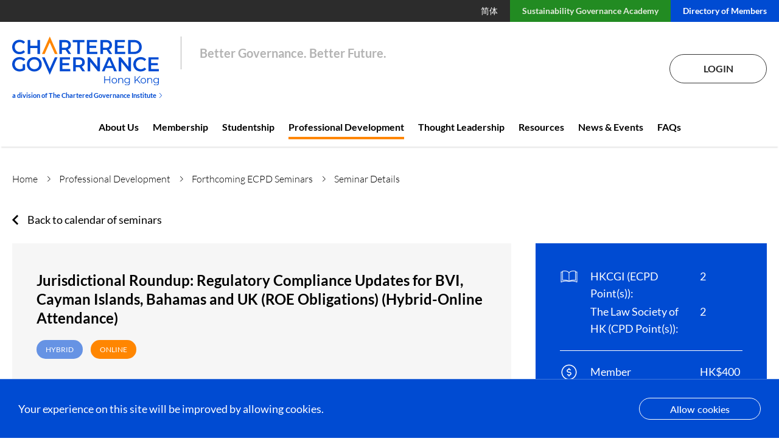

--- FILE ---
content_type: text/html; charset=UTF-8
request_url: https://www.hkcgi.org.hk/professional-development/seminar-detail/6396
body_size: 36827
content:
<!DOCTYPE html>
<html lang="en">
    <head>
        <meta charset="utf-8">
        <meta name="viewport" content="width=device-width, initial-scale=1">
        <meta name="csrf-token" content="3HBPHoxO9lg5FkulawJI3WJ3kVx5K8VotWON888I">
        
        <title>HKCGI - Jurisdictional Roundup: Regulatory Compliance Updates for BVI, Cayman Islands, Bahamas and UK (ROE Obligations) (Hybrid-Online Attendance)</title>

        <!-- Google Tag Manager -->
        <script>(function(w,d,s,l,i){w[l]=w[l]||[];w[l].push({'gtm.start':
                    new Date().getTime(),event:'gtm.js'});var f=d.getElementsByTagName(s)[0],
                j=d.createElement(s),dl=l!='dataLayer'?'&l='+l:'';j.async=true;j.src=
                'https://www.googletagmanager.com/gtm.js?id='+i+dl;f.parentNode.insertBefore(j,f);
            })(window,document,'script','dataLayer','GTM-MGZLBW3');</script>
        <!-- End Google Tag Manager -->
        <link rel="icon" type="image/png" href="https://www.hkcgi.org.hk/images/favicon.png" />
        <link rel="stylesheet" href="https://www.hkcgi.org.hk/css/app.css">
        <link rel="stylesheet" href="https://www.hkcgi.org.hk/css/slider.css">
        <link rel="stylesheet" href="https://www.hkcgi.org.hk/css/jquery-ui.min.css">
        <link rel="stylesheet" href="https://www.hkcgi.org.hk/css/messagebar.min.css">
        <link rel="stylesheet" href="https://www.hkcgi.org.hk/css/animate.css"><!-- Latest compiled and minified CSS -->
                </head>
    <body>
        <!-- Google Tag Manager (noscript) -->
        <noscript><iframe src="https://www.googletagmanager.com/ns.html?id=GTM-MGZLBW3"
                          height="0" width="0" style="display:none;visibility:hidden"></iframe></noscript>
        <!-- End Google Tag Manager (noscript) -->

        <div class="sticky-header">
                        <header class="header">
    <div class="header__top">
                <ul>
            <li><a href="https://www.hkcgi.org.cn/" target="_blank">简体</a></li>
            <li><a href="https://minisite.hkcgi.org.hk/academy" style="background-color:#228b22;color:#e4ebde;font-weight:bold">Sustainability Governance Academy</a></li>
            <li><a href="https://www.hkcgi.org.hk/directory-of-member">Directory of Members</a></li>
        </ul>
    </div>
    <div class="header__bottom">
        <div class="header__bottom__left">
        <div class="logo-wrapper">
            <a href="https://www.hkcgi.org.hk"><img src="/images/new_logo.svg" alt="HKCGI"></a>
            <h5>
                <a href="https://www.cgiglobal.org/" target="_blank" rel="">
                    a division of The Chartered Governance Institute
                    <span class="arrow"><img src="/images/breadcrumb-blue.svg" alt=""></span>
                </a>
            </h5>
        </div>
        <p>Better Governance. Better Future.</p>
        </div>
        <div class="header__bottom__right">
                                                    <div class="login-status">
                                    <a href="https://www.hkcgi.org.hk/login">Login</a>
                            </div>
            <button type="button" id="mobile-menu-toggle" class="mobile-menu-toggle">
                <img class="open" src="/images/mobile-menu.svg" alt="Menu" />
                <img class="close" src="/images/mobile-menu-close.svg" alt="Close Menu" />
            </button>
        </div>
    </div>
</header>
            <nav class="main-nav">
    <ul class="main-nav__lv-1">
        <li><a class="" href="https://www.hkcgi.org.hk/about-us">About Us</a>
            <button type="button" class="mobile-menu-expand">
                <img src="/images/mobile-menu-expand.svg" alt="Expand" />
            </button>
            <button type="button" class="mobile-menu-back">
                <img src="/images/mobile-menu-back.svg" alt="Back" />
                <span>Back</span>
            </button>
            <ul class="main-nav__lv-2">
                <li><a href=https://www.hkcgi.org.hk/about-us>About Us</a></li>
                <li><a href=https://www.hkcgi.org.hk/about-us/our-profession>Our Profession</a></li>
                <li class="has-child"><a href=https://www.hkcgi.org.hk/about-us/governance-constitution>Governance, Constitution & Discipline</a>
                    <button type="button" class="mobile-menu-expand">
                        <img src="/images/mobile-menu-expand.svg" alt="Expand" />
                    </button>
                    <ul class="main-nav__lv-3">
                        <li><a href=https://www.hkcgi.org.hk/about-us/council-committees>Council &amp; Committees</a></li>
                        <li><a href=https://www.hkcgi.org.hk/about-us/past-chairmen-presidents>Past Chairmen/Presidents</a></li>
                        <li><a href=https://www.hkcgi.org.hk/about-us/secretariat>Secretariat</a></li>
                        <li><a href=https://www.hkcgi.org.hk/about-us/annual-report>Annual Reports</a></li>
                        <li><a href=https://www.hkcgi.org.hk/about-us/code-of-conduct>Code of Conduct / Practice Standards</a></li>
                        <li><a href=https://www.hkcgi.org.hk/about-us/whistleblowing>Whistleblowing</a></li>
                        <li><a href=https://www.hkcgi.org.hk/about-us/discipline>Discipline</a></li>
                    </ul>
                </li>
                <li><a href=https://www.hkcgi.org.hk/about-us/corporate-social-responsibility>Corporate Social Responsibility</a></li>
                <li><a href=https://www.hkcgi.org.hk/about-us/international-network>International Networks</a></li>
                <li><a href=https://www.hkcgi.org.hk/about-us/institute-foundation-limited>HKCGI Foundation</a></li>
            </ul>
        </li>
        <li><a class="" href=https://www.hkcgi.org.hk/membership>Membership</a>
            <button type="button" class="mobile-menu-expand">
                <img src="/images/mobile-menu-expand.svg" alt="Expand" />
            </button>
            <button type="button" class="mobile-menu-back">
                <img src="/images/mobile-menu-back.svg" alt="Back" />
                <span>Back</span>
            </button>
            <ul class="main-nav__lv-2">
                <li><a href=https://www.hkcgi.org.hk/membership>Membership</a></li>
                <li class="has-child"><a href=https://www.hkcgi.org.hk/membership/become-a-member>Become a Member</a>
                    <button type="button" class="mobile-menu-expand">
                        <img src="/images/mobile-menu-expand.svg" alt="Expand" />
                    </button>
                    <ul class="main-nav__lv-3">
                        <li><a href=https://www.hkcgi.org.hk/membership/membership-levels?tab=graduateship>Graduateship</a></li>
                        <li><a href=https://www.hkcgi.org.hk/membership/membership-levels?tab=associateship>Associateship</a></li>
                        <li><a href=https://www.hkcgi.org.hk/membership/membership-levels?tab=fellowship>Fellowship</a></li>
                        <li><a href=https://www.hkcgi.org.hk/membership/re-election>Re-election</a></li>
                    </ul>
                </li>
                <li><a href=https://www.hkcgi.org.hk/membership/recognition-and-benefits>Recognition &amp; Benefits</a></li>
                <li class="has-child"><a href=https://www.hkcgi.org.hk/membership/managing-membership>Managing Membership</a>
                    <button type="button" class="mobile-menu-expand">
                        <img src="/images/mobile-menu-expand.svg" alt="Expand" />
                    </button>
                    <ul class="main-nav__lv-3">
                        <li><a href=https://www.hkcgi.org.hk/membership/transfer-of-membership>Transfer of Membership</a></li>
                    </ul>
                </li>
                <li><a href=https://www.hkcgi.org.hk/membership/fee-schedule>Fee Schedule</a></li>
                <li><a href=https://www.hkcgi.org.hk/membership/governance-professional-mentorship>Governance Professional Mentorship Programme</a></li>
            </ul>
        </li>
        <li><a class="" href=https://www.hkcgi.org.hk/studentship>Studentship</a>
            <button type="button" class="mobile-menu-expand">
                <img src="/images/mobile-menu-expand.svg" alt="Expand" />
            </button>
            <button type="button" class="mobile-menu-back">
                <img src="/images/mobile-menu-back.svg" alt="Back" />
                <span>Back</span>
            </button>
            <ul class="main-nav__lv-2">
                <li><a href=https://www.hkcgi.org.hk/studentship>Studentship</a></li>
                <li><a href=https://www.hkcgi.org.hk/studentship/student-registration>Student Registration</a></li>
                <li class="has-child"><a href=https://www.hkcgi.org.hk/studentship/chartered-governance>Chartered Governance Qualifying Programme</a>
                    <button type="button" class="mobile-menu-expand">
                        <img src="/images/mobile-menu-expand.svg" alt="Expand" />
                    </button>
                    <ul class="main-nav__lv-3">
                        <li><a href=https://www.hkcgi.org.hk/studentship/syllabus>Syllabus</a></li>
                        <li><a href=https://www.hkcgi.org.hk/studentship/examination>Examinations</a></li>
                        <li><a href=https://www.hkcgi.org.hk/studentship/exemption>Exemptions</a></li>
                        <li><a href=https://www.hkcgi.org.hk/studentship/collaborative-course>Collaborative Courses</a></li>
                        <li><a href=https://www.hkcgi.org.hk/studentship/partnership-bachelor>Partnership Bachelor's Programme</a></li>
                    </ul>
                </li>
                <li><a href=https://www.hkcgi.org.hk/studentship/managing-studentship>Managing Studentship</a></li>
                <li><a href=https://www.hkcgi.org.hk/studentship/rule-regulation>Rules &amp; Regulations</a></li>
                <li><a href=https://www.hkcgi.org.hk/studentship/fee-schedule>Fee Schedule</a></li>
                <li class="has-child"><a href=https://www.hkcgi.org.hk/studentship/learning-support>Learning Support</a>
                    <button type="button" class="mobile-menu-expand">
                        <img src="/images/mobile-menu-expand.svg" alt="Expand" />
                    </button>
                    <ul class="main-nav__lv-3">
                        <li><a href=https://www.hkcgi.org.hk/studentship/online-study-materials>Online Study Materials</a></li>
                        <li><a href=https://www.hkcgi.org.hk/studentship/past-examination-papers>Past Examination Papers</a></li>
                        <li><a href=https://www.hkcgi.org.hk/studentship/exam-technique-workshop>Examination Technique Workshops</a></li>
                        <li><a href=https://www.hkcgi.org.hk/studentship/online-learning-video-subscription>Online Learning Video Subscription</a></li>
                        <li><a href=https://www.hkcgi.org.hk/studentship/examination-preparatory-programme>Examination Preparatory Programme</a></li>
                        <li><a href=https://www.hkcgi.org.hk/studentship/student-gathering>Student Gathering</a></li>
                        <li><a href=https://www.hkcgi.org.hk/studentship/others>Others</a></li>
                    </ul>
                </li>
            </ul>
        </li>
        <li><a class="active" href=https://www.hkcgi.org.hk/professional-development>Professional Development</a>
            <button type="button" class="mobile-menu-expand">
                <img src="/images/mobile-menu-expand.svg" alt="Expand" />
            </button>
            <button type="button" class="mobile-menu-back">
                <img src="/images/mobile-menu-back.svg" alt="Back" />
                <span>Back</span>
            </button>
            <ul class="main-nav__lv-2">
                <li><a href=https://www.hkcgi.org.hk/professional-development>Professional Development</a></li>
                <li><a href=https://www.hkcgi.org.hk/professional-development/forthcoming-ecpd-seminar>Forthcoming ECPD Seminars</a></li>
                <li><a href=https://www.hkcgi.org.hk/professional-development/ecpd-videos-on-demand>ECPD Videos on Demand</a></li>
                <li><a href=https://www.hkcgi.org.hk/professional-development/director-training-package>Director Training Package</a></li><!-- Ticket 2871 -->
                <li><a href=https://www.hkcgi.org.hk/professional-development/esg>ESG Reporting Certification Course</a></li>
				<li><a href=https://www.hkcgi.org.hk/professional-development/amlcft>AML/CFT Certification Course</a></li><!-- Ticket 2132 -->
            </ul>
        </li>
        <li><a class="" href=https://www.hkcgi.org.hk/thought-leadership>Thought Leadership</a>
            <button type="button" class="mobile-menu-expand">
                <img src="/images/mobile-menu-expand.svg" alt="Expand" />
            </button>
            <button type="button" class="mobile-menu-back">
                <img src="/images/mobile-menu-back.svg" alt="Back" />
                <span>Back</span>
            </button>
            <ul class="main-nav__lv-2">
                <li><a href=https://www.hkcgi.org.hk/thought-leadership>Thought Leadership</a></li>
                <li><a href=https://www.hkcgi.org.hk/thought-leadership/aml-cft>AML/CFT</a></li>
                <li><a href=https://www.hkcgi.org.hk/thought-leadership/guidance-note>Guidance Notes / Guidance / Thoughts</a></li>
                <li><a href="https://www.hkcgi.org.hk/thought-leadership/research-paper">Research Papers</a></li>
                <li><a href=https://www.hkcgi.org.hk/thought-leadership/submission>Submissions</a></li>
            </ul>
        </li>
        <li><a class="" href=https://www.hkcgi.org.hk/resources>Resources</a></li>
        <li><a class="" href=https://www.hkcgi.org.hk/news-event>News &amp; Events</a>
            <button type="button" class="mobile-menu-expand">
                <img src="/images/mobile-menu-expand.svg" alt="Expand" />
            </button>
            <button type="button" class="mobile-menu-back">
                <img src="/images/mobile-menu-back.svg" alt="Back" />
                <span>Back</span>
            </button>
            <ul class="main-nav__lv-2">
                <li><a href=https://www.hkcgi.org.hk/news-event>News & Events</a></li>
                <li><a href=https://www.hkcgi.org.hk/news-event/student-promotion-activities>Student Promotion &amp; Activities</a></li>
                <li><a href=https://www.hkcgi.org.hk/news-event/signature-conferences>Signature Conferences</a></li>
            </ul>
        </li>
        <li><a class="" href=https://www.hkcgi.org.hk/faq>FAQs</a></li>
    </ul>
</nav>
        </div>

        <div class="main-container">
                <section class="breadcrumb">
        <ul>
                                                                        <li><a href="https://www.hkcgi.org.hk">Home</a></li>
                                                                                                            <li><a href="https://www.hkcgi.org.hk/professional-development">Professional Development</a></li>
                                                                                                            <li><a href="https://www.hkcgi.org.hk/professional-development/forthcoming-ecpd-seminar">Forthcoming ECPD Seminars</a></li>
                                                                                                            <li class="active"><a href="#">Seminar Details</a></li>
                                                        </ul>
    </section>


            <div class="container">
                	    <div class="event-detail news-event-detail">
        <div class="news-detail__back">
            			<a href=" https://www.hkcgi.org.hk/professional-development/forthcoming-ecpd-seminar ">Back to calendar of  seminars </a>
			        </div>
        <div class="event-detail__wrapper">
            <main>
                <div class="event-detail__summary">
                    <div class="code"></div>
                    <h2>Jurisdictional Roundup: Regulatory Compliance Updates for BVI, Cayman Islands, Bahamas and UK (ROE Obligations) (Hybrid-Online Attendance)</h2>
                    <div class="label">
                                                                                                                                                    <label class="label-promotag2">Hybrid</label>
                                                                                                                                                    <label class="label-promotag3">Online</label>
                                                                                                                                            </div>
                    <ul>
                                                    <li class="col-3">
                                <img src="/images/student-workshops_icon04.png" alt="">
                                <p>Monday 09 Oct 2023</p>
                            </li>
                        
                                                    <li class="col-3">
                                <img src="/images/student-workshops_icon05.png" alt="">
                                <p>2.30 pm – 4.30 pm</p>
                            </li>
                        
                        <li class="col-3">
                            <img src="/images/student-workshops_icon03.png" alt="">
                            <p>English</p>
                        </li>
                                                    <li>
                                <img src="/images/student-workshops_icon07.png" alt="">
                                <p>This page is made for online session. If you wish to join in person, please scroll down for the registration link of physical session.</p>
                            </li>
                                                <li>
                            <img src="/images/student-workshops_icon02.png" alt="">
                            <p>HKCGI Member, Graduate, Student, Affiliated Person &amp; Non-Member</p>
                        </li>
                    </ul>
                    <div class="btn-wrapper">
                            <!-- Ticket 1741 -->
															<!-- Ticket 2175, 3494 -->
																<!-- Ticket 3748 -->
								<a  href=" https://login.hkcgi.org.hk/listECPDSemiar_detail.php?eid=6396 " class=" disable ">
									                                                                                Join Online
																	</a>
															                        </a>
                    </div>
                </div>
                <article class="event-detail__content">
                    <div class="row">
                                                    <h2>Speaker(s)</h2>
                        
                        <ul><li>Mr Leon Mao, Head of Advisory and Managing Director, North Asia, Vistra</li><li>
Mr Edmond Chiu FCG HKFCG(PE), Council Member, HKCGI; Head of Corporate & Fund Services, Vistra Corporate Services (HK) Limited</li><li>
Mr Mohan Datwani FCG HKFCG(PE), Deputy Chief Executive, The Hong Kong Chartered Governance Institute (Chair)</li></ul>
                    </div>
                    <div class="row">
                        <h2>Description</h2>
                        <p><span style="font-family: arial, helvetica, sans-serif; font-size: 12pt;">British Virgin Islands (BVI) and Cayman Islands are two popular offshore jurisdictions, which continue to be widely used in corporate projects and structuring, regardless of the economic climate.</span></p>
<ul>
<li><span style="font-family: arial, helvetica, sans-serif; font-size: 12pt;">BVI companies are a popular choice for offshore entity set-ups; and have been a common feature in all corporate governance portfolios in Hong Kong, Mainland China and Asia since the 1990s.</span></li>
<li><span style="font-family: arial, helvetica, sans-serif; font-size: 12pt;">Cayman Islands is the jurisdiction of choice for listed company and funds work.</span></li>
</ul>
<p><span style="font-family: arial, helvetica, sans-serif; font-size: 12pt;">There are also fresh updates on regulatory changes which affect Bahamas (economic substance) and overseas entities involved in property holding in the United Kingdom; and are subject to Register of Overseas Entities (ROE) obligations.<br /><br /></span><span style="font-family: arial, helvetica, sans-serif; font-size: 12pt;">The regulatory space in each of these jurisdictions is in a state of change and further refinement, during the course of 2023, and into 2024. In this hybrid seminar, a corporate governance perspective will be applied to review the key changes, assess required actions and forward planning which governance professionals, as well as other compliance officers and administrators, should be planning for now, towards ensuring that there is full compliance going forward.<br /><br /></span><span style="font-family: arial, helvetica, sans-serif; font-size: 12pt;">Seasoned speakers from Vistra, one of the leading global firms when it comes to offshore services and regulatory compliance, will give a practical overview on the regulatory changes (as stated below), recommended best practice, and where applicable identify solutions:<br /><br /></span><span style="font-family: arial, helvetica, sans-serif; font-size: 12pt;">BVI</span></p>
<ul>
<li><span style="font-family: arial, helvetica, sans-serif; font-size: 12pt;">Annual returns &ndash; format and process for 1 January 2024</span></li>
<li><span style="font-family: arial, helvetica, sans-serif; font-size: 12pt;">Financial records and accounts obligations</span></li>
<li><span style="font-family: arial, helvetica, sans-serif; font-size: 12pt;">Alignment of financial year-end periods</span></li>
<li><span style="font-family: arial, helvetica, sans-serif; font-size: 12pt;">Economic Substance&nbsp; - system updates and new requirements</span></li>
<li><span style="font-family: arial, helvetica, sans-serif; font-size: 12pt;">AEOI</span></li>
<li><span style="font-family: arial, helvetica, sans-serif; font-size: 12pt;">Updates on corporate changes including public register of persons with significant control, administrative restoration, and court registration</span></li>
</ul>
<p><span style="font-family: arial, helvetica, sans-serif; font-size: 12pt;">&nbsp;</span><span style="font-family: arial, helvetica, sans-serif; font-size: 12pt;">Cayman Islands</span></p>
<ul>
<li><span style="font-family: arial, helvetica, sans-serif; font-size: 12pt;">Revisions to record maintenance processes in Cayman</span></li>
<li><span style="font-family: arial, helvetica, sans-serif; font-size: 12pt;">New Rules and Statement of Guidance&nbsp; - Cayman Islands &nbsp;</span></li>
<li><span style="font-family: arial, helvetica, sans-serif; font-size: 12pt;">Experience- sharing on regulator audits</span></li>
</ul>
<p><span style="font-family: arial, helvetica, sans-serif; font-size: 12pt;">Bahamas</span></p>
<ul>
<li><span style="font-family: arial, helvetica, sans-serif; font-size: 12pt;">New economic substance regulations and systems in place</span></li>
<li><span style="font-family: arial, helvetica, sans-serif; font-size: 12pt;">Regulatory review updates</span></li>
<li><span style="font-family: arial, helvetica, sans-serif; font-size: 12pt;">Experience- sharing on regulator audits</span></li>
</ul>
<p><span style="font-family: arial, helvetica, sans-serif; font-size: 12pt;">United Kingdom</span></p>
<ul style="list-style-type: disc;">
<li><span style="font-family: arial, helvetica, sans-serif; font-size: 12pt;">Register of Overseas Entities (ROE)</span></li>
<li><span style="font-family: arial, helvetica, sans-serif; font-size: 12pt;">Year 1 experience, and ongoing compliance obligations</span></li>
<li><span style="font-family: arial, helvetica, sans-serif; font-size: 12pt;">New regulations and processes</span></li>
</ul>
<p style="text-align: justify;"><span style="font-family: arial, helvetica, sans-serif; font-size: 12pt;">This is the online session. If you wish to join in person, please click&nbsp;<strong><a href="https://www.hkcgi.org.hk/professional-development/seminar-detail/6397">HERE</a>&nbsp;</strong>for physical session.</span></p>
<p style="text-align: justify;"><span style="font-family: arial, helvetica, sans-serif; font-size: 12pt;"><strong>Remarks on this Online Session:</strong></span></p>
<ul>
<li style="text-align: justify;"><span style="font-family: arial, helvetica, sans-serif; font-size: 12pt;">Registration will be closed on 7&nbsp;October 2023 at 5.00pm.</span></li>
<li style="text-align: justify;"><span style="font-family: arial, helvetica, sans-serif; font-size: 12pt;">Once enrolment in this online session is confirmed by the Institute, requests to change to physical session will not be entertained.</span></li>
<li style="text-align: justify;"><span style="font-family: arial, helvetica, sans-serif; font-size: 12pt;">Online session will be delivered via Zoom facility.&nbsp;The Institute has made every effort to ensure that the quality of the internet connection is sufficient for media streaming. Attendees should ensure that they are in an area of stable internet connection with suitable bandwidth as this can affect user&rsquo;s experience.</span></li>
</ul>
<p style="text-align: justify;"><span style="font-size: 12pt; font-family: arial, helvetica, sans-serif;">Level: Intermediate<br /><br /></span><span style="font-size: 12pt; font-family: arial, helvetica, sans-serif;">Speakers' and Chair's bio:<br /></span><span style="font-size: 12pt; font-family: arial, helvetica, sans-serif;"><a href="https://login.hkcgi.org.hk/file2.php?content=ECPDHeader&amp;id=6396&amp;filename=Mr%20Leon%20Mao.pdf">Mr Leon Mao</a><br /><a href="https://login.hkcgi.org.hk/file2.php?content=ECPDHeader&amp;id=6396&amp;filename=Mr%20Edmond%20Chiu.pdf">Mr Edmond Chiu</a><br /><a href="https://www.hkcgi.org.hk/files/ECPDHeader/6396/Mr%20Mohan%20Datwani.pdf">Mr Mohan Datwani</a><br /><br />Seat guarantee will only be given to HKCGI Fellows and/or Practitioner&rsquo;s Endorsement (PE) holders if registered 10 clear working days with payment prior to the date of the seminar.</span></p>
                    </div>
                </article>
                            </main>
			            <aside>
                <div class="event-detail__enrol">
                                        <div class="points enrol-common">
                        <ul>
                                                                                        <li><label>HKCGI (ECPD Point(s)):</label><span>2</span></li>
                                                                                        <li><label>The Law Society of HK (CPD Point(s)):</label><span>2</span></li>
                                                    </ul>
                    </div>
                                                            <div class="member enrol-common">
                        <ul>
                                                            <li><label>Member</label><span>HK$400</span></li>
                                                            <li><label>Graduate</label><span>HK$400</span></li>
                                                            <li><label>Student</label><span>HK$280</span></li>
                                                            <li><label>Affiliated Person</label><span>HK$400</span></li>
                                                                                        <li><label>Non-Member</label><span>HK$500</span></li>
                                                    </ul>
                    </div>
                                                            <div class="status enrol-common">
                        <ul>
                            <li><label>Registration Status:</label><span> CLOSED </span></li>
                        </ul>
                    </div>
                    <div class="btn-wrapper">
                                                    <!-- Ticket 2175, 3494 -->
														<!-- Ticket 3748 -->
							<a  href=" https://login.hkcgi.org.hk/listECPDSemiar_detail.php?eid=6396 " class=" disable ">
                                                                    Join Online
                                                            </a>
							                                            </div>
                </div>
            </aside>
			        </div>
    </div>

            <section class="member-question">
    <div class="member-question__wrapper">
        <h3>Got Questions?</h3>
        <p>Visit our <a href="https://www.hkcgi.org.hk/faq?tab=professional">FAQs</a> or contact the Professional Development Section: 2881 6177 or email: <a href="mailto:cpd@hkcgi.org.hk">cpd@hkcgi.org.hk</a></p>
    </div>
</section>
    
                <input type="hidden" id="page" name="page" value="1">
            </div>

            <footer class="footer">
    <div class="footer__wrapper">
        <div class="footer__top">
            <div class="footer__top__col-1">
                <a href="https://www.hkcgi.org.hk" class="footer-logo"><img src="/images/footer_logo.png" alt="HKCGI"></a>
                <ul class="footer-social">
                    <!-- Ticket 4378 -->
                    <li><a href="https://hk.linkedin.com/company/the-hong-kong-chartered-governance-institute/" target="_blank"><img src="/images/social_in.svg" alt="linkedin"></a></li>
					<li><a href="https://www.instagram.com/hkcgi_official/" target="_blank"><img src="/images/social_ig.svg" alt="Instagram"></a></li>
                    <li><a href="https://www.facebook.com/The-Hong-Kong-Chartered-Governance-Institute-1294786267282534/" target="_blank"><img src="/images/social_fb.svg" alt="facebook"></a></li>
					<li><a href="https://xhslink.com/o/6KeKoU943DO" target="_blank"><img src="/images/social_xhs.svg" alt="xiaohongshu"></a></li>
                    <li><a href="http://weixin.qq.com/r/ZjjM1GvE5zaYrS_39210" target="_blank"><img style="width: 22px;" src="/images/social_wc.svg" alt="wechat"></a></li>
                    <li><a href="https://m.weibo.cn/u/2642141131" target="_blank"><img src="/images/social_wb.svg" alt="weibo"></a></li>
                </ul>
                <nav class="footer-legal">
                    <a href="https://www.hkcgi.org.hk/sitemap">Sitemap</a>
                    <a target="_blank" href="https://www.hkcgi.org.hk/disclaimer">Disclaimer</a>
                    <a target="_blank" href="https://www.hkcgi.org.hk/statement-on-data-protection">Statement On Data Protection</a>
                </nav>
            </div>
            <div class="footer__top__col-2">
                <nav class="footer-nav">
                    <a href="https://www.hkcgi.org.hk/contact-us">Contact Us</a>
                    <a href="https://www.hkcgi.org.hk/job/work-for-us">Work For Us</a>
                    <a href="https://www.hkcgi.org.hk/job">Job Openings For Governance Professionals</a>
                </nav>
            </div>
            <div class="footer__top__col-3">
                <p>Sign up for newsletter</p>
                <form method="post" action="https://login.hkcgi.org.hk/public_user_register.php" class="footer-newsletter">
                    <input type="email" required name="email" placeholder="Enter your email address">
                    <button type="submit">Submit</button>
                    <span class="alert-newsletter"></span>
                </form>
                <ul class="footer-social">
					<!-- Ticket 4378 -->
                    <li><a href="https://hk.linkedin.com/company/the-hong-kong-chartered-governance-institute/" target="_blank"><img src="/images/social_in.svg" alt="linkedin"></a></li>
					<li><a href="https://www.instagram.com/hkcgi_official/" target="_blank"><img src="/images/social_ig.svg" alt="Instagram"></a></li>
                    <li><a href="https://www.facebook.com/The-Hong-Kong-Chartered-Governance-Institute-1294786267282534/" target="_blank"><img src="/images/social_fb.svg" alt="facebook"></a></li>
					<li><a href="https://xhslink.com/o/6KeKoU943DO" target="_blank"><img src="/images/social_xhs.svg" alt="xiaohongshu"></a></li>
                    <li><a href="http://weixin.qq.com/r/ZjjM1GvE5zaYrS_39210" target="_blank"><img style="width: 22px;" src="/images/social_wc.svg" alt="wechat"></a></li>
                    <li><a href="https://m.weibo.cn/u/2642141131" target="_blank"><img src="/images/social_wb.svg" alt="weibo"></a></li>
                </ul>
            </div>
        </div>
        <div class="footer__bottom">
            <div class="footer__bottom__left">
                <p>&copy; Copyright 2026. The Hong Kong Chartered Governance Institute</p>
                <p>香港公司治理公會 (Incorporated in Hong Kong with limited liability by guarantee).</p>
                <p>All rights reserved.</p>
            </div>
            <div class="footer__bottom__right">
                <a href="#" target="_blank"><img src="/images/copyright_logo01.png" alt="Caring Organisation"></a>
                <a href="#" target="_blank"><img src="/images/copyright_logo02.png" alt="good MPF Employer"></a>
                <a href="#" target="_blank"><img src="/images/copyright_logo03.png" alt="PCPD Awards"></a>
				<a href="#" target="_blank"><img src="/images/copyright_logo04.png" alt="Good Employer"></a><!-- Ticket 3173 -->
            </div>
        </div>
    </div>
</footer>

<a href="#" class="scrollToTop">Scroll To Top</a>

        </div>

        <script src="https://www.hkcgi.org.hk/js/app.js"></script>
        <script src="https://www.hkcgi.org.hk/js/wow.min.js"></script>
        <script>
              new WOW(
                  {
                      offset: 100,
                      mobile: false
                  }
              ).init();
        </script>
        <script>
            $(document).ready(function(){
                $('.event-detail__enrol').css('top', $('.sticky-header').height() + 'px');
            });
        </script>
        <link rel="stylesheet" type="text/css" href="https://www.hkcgi.org.hk/css/slick.min.css"/>
        <link rel="stylesheet" type="text/css" href="https://www.hkcgi.org.hk/css/slick-theme.min.css"/>
                <div class="js-cookie-consent cookie-consent">

    <span class="cookie-consent__message">
        Your experience on this site will be improved by allowing cookies.
    </span>

    <button class="js-cookie-consent-agree cookie-consent__agree">
        Allow cookies
    </button>

</div>

    <script>

        window.laravelCookieConsent = (function () {

            const COOKIE_VALUE = 1;
            const COOKIE_DOMAIN = '.hkcgi.org.hk';

            function consentWithCookies() {
                setCookie('laravel_cookie_consent', COOKIE_VALUE, 7300);
                hideCookieDialog();
            }

            function cookieExists(name) {
                return (document.cookie.split('; ').indexOf(name + '=' + COOKIE_VALUE) !== -1);
            }

            function hideCookieDialog() {
                const dialogs = document.getElementsByClassName('js-cookie-consent');

                for (let i = 0; i < dialogs.length; ++i) {
                    dialogs[i].style.display = 'none';
                }
            }

            function setCookie(name, value, expirationInDays) {
                const date = new Date();
                date.setTime(date.getTime() + (expirationInDays * 24 * 60 * 60 * 1000));
                document.cookie = name + '=' + value
                    + ';expires=' + date.toUTCString()
                    + ';domain=' + COOKIE_DOMAIN
                    + ';path=/;secure'
                    + ';samesite=lax';
            }

            if (cookieExists('laravel_cookie_consent')) {
                hideCookieDialog();
            }

            const buttons = document.getElementsByClassName('js-cookie-consent-agree');

            for (let i = 0; i < buttons.length; ++i) {
                buttons[i].addEventListener('click', consentWithCookies);
            }

            return {
                consentWithCookies: consentWithCookies,
                hideCookieDialog: hideCookieDialog
            };
        })();
    </script>

</body>
</html>


--- FILE ---
content_type: text/css
request_url: https://www.hkcgi.org.hk/css/app.css
body_size: 350216
content:
@charset "UTF-8";
@font-face {
  font-family: "Lato";
  font-weight: 400;
  src: url("../fonts/Lato-Regular.ttf") format("truetype"), url("../fonts/Lato-Regular.woff") format("woff");
  font-display: auto;
}
@font-face {
  font-family: "Lato";
  font-weight: 300;
  src: url("../fonts/Lato-Light.ttf") format("truetype"), url("../fonts/Lato-Light.woff") format("woff");
  font-display: auto;
}
@font-face {
  font-family: "Lato";
  font-weight: 500;
  src: url("../fonts/Lato-Medium.ttf") format("truetype"), url("../fonts/Lato-Medium.woff") format("woff");
  font-display: auto;
}
@font-face {
  font-family: "Lato";
  font-weight: 700;
  src: url("../fonts/Lato-Bold.ttf") format("truetype"), url("../fonts/Lato-Bold.woff") format("woff");
  font-display: auto;
}
@font-face {
  font-family: "Lato";
  font-weight: 900;
  src: url("../fonts/Lato-Black.ttf") format("truetype"), url("../fonts/Lato-Black.woff") format("woff");
  font-display: auto;
}
@font-face {
  font-family: "Gotham";
  font-weight: 400;
  src: url("../fonts/Gotham-Book.ttf") format("truetype"), url("../fonts/Gotham-Book.woff") format("woff");
  font-display: auto;
}
@font-face {
  font-family: "Gotham";
  font-weight: 500;
  src: url("../fonts/Gotham-Medium.ttf") format("truetype"), url("../fonts/Gotham-Medium.woff") format("woff");
  font-display: auto;
}
@font-face {
  font-family: "Gotham";
  font-weight: 700;
  src: url("../fonts/Gotham-Bold.ttf") format("truetype"), url("../fonts/Gotham-Bold.woff") format("woff");
  font-display: auto;
}
h1 {
  font-size: 2.2222222222rem;
  font-weight: 700;
  line-height: 1.2;
  color: #fff;
}

h2 {
  font-size: 2rem;
  font-weight: 900;
  text-align: center;
  line-height: 1.3;
}
@media (max-width: 767px) {
  h2 {
    font-size: 1.7777777778rem;
  }
}

h3 {
  font-size: 1.7777777778rem;
  font-weight: 400;
  text-align: center;
}

h4 {
  font-size: 1.5555555556rem;
  font-weight: 700;
}

h5 {
  font-size: 1.1111111111rem;
  font-weight: 700;
  line-height: 1.3;
}

input:not([type=checkbox]):not([type=radio]):not([type=submit]),
textarea,
select {
  border: 1px solid #818181;
  border-radius: 4px;
  font-family: "Lato", Arial, Sans-Serif;
  font-size: 18px;
}
input:not([type=checkbox]):not([type=radio]):not([type=submit]).placeholder,
textarea.placeholder,
select.placeholder {
  opacity: 1;
  font-family: "Lato", Arial, Sans-Serif;
  font-size: 18px;
  color: rgba(178, 178, 178, 0.8);
}
input:not([type=checkbox]):not([type=radio]):not([type=submit]):-moz-placeholder,
textarea:-moz-placeholder,
select:-moz-placeholder {
  opacity: 1;
  font-family: "Lato", Arial, Sans-Serif;
  font-size: 18px;
  color: rgba(178, 178, 178, 0.8);
}
input:not([type=checkbox]):not([type=radio]):not([type=submit])::-moz-placeholder,
textarea::-moz-placeholder,
select::-moz-placeholder {
  opacity: 1;
  font-family: "Lato", Arial, Sans-Serif;
  font-size: 18px;
  color: rgba(178, 178, 178, 0.8);
}
input:not([type=checkbox]):not([type=radio]):not([type=submit]):-ms-input-placeholder,
textarea:-ms-input-placeholder,
select:-ms-input-placeholder {
  opacity: 1;
  font-family: "Lato", Arial, Sans-Serif;
  font-size: 18px;
  color: rgba(178, 178, 178, 0.8);
}
input:not([type=checkbox]):not([type=radio]):not([type=submit])::-webkit-input-placeholder,
textarea::-webkit-input-placeholder,
select::-webkit-input-placeholder {
  opacity: 1;
  font-family: "Lato", Arial, Sans-Serif;
  font-size: 18px;
  color: rgba(178, 178, 178, 0.8);
}

input:not([type=checkbox]):not([type=radio]):not([type=submit]) {
  width: 100%;
  max-width: 640px;
  height: 50px;
  padding: 0 15px;
}

input[type=submit] {
  display: -webkit-inline-box;
  display: -moz-inline-box;
  display: -webkit-inline-flex;
  display: -ms-inline-flexbox;
  display: inline-flex;
  -webkit-align-items: center;
  -moz-align-items: center;
  -ms-align-items: center;
  -ms-flex-align: center;
  align-items: center;
  -webkit-justify-content: center;
  -moz-justify-content: center;
  -ms-justify-content: center;
  justify-content: center;
  -ms-flex-pack: center;
  color: #004BD2;
  border: 1px solid #004BD2;
  background-color: transparent;
  min-width: 250px;
  height: 48px;
  border-radius: calc(48px / 2);
  font-family: "Lato", Arial, Sans-Serif;
  font-size: 0.8888888889rem;
  font-weight: 500;
  text-decoration: none;
  transition: all 0.3s ease-in-out;
  border: 1px solid #004BD2;
  background-color: #004BD2;
  color: #fff;
  font-weight: 700;
}
input[type=submit]:hover {
  background-color: #004BD2;
}
input[type=submit]:hover {
  color: #fff;
}
input[type=submit]:hover {
  background-color: #004BD2;
}
input[type=submit]:hover {
  opacity: 0.7;
}

select {
  background-color: transparent;
  background-image: url("../images/form_select.svg");
  background-position: calc(100% - 15px) center;
  background-repeat: no-repeat;
  width: 100%;
  max-width: 640px;
  height: 50px;
  padding: 0 42px 0 15px;
  -webkit-appearance: none;
  -moz-appearance: none;
  appearance: none;
}
select::-ms-expand {
  display: none;
}

textarea {
  width: 100%;
  max-width: 640px;
  height: 140px;
  padding: 15px;
  resize: none;
}

[class*=__search-only] {
  width: 100%;
  max-width: 830px;
  margin: 0 auto;
  padding: 0 15px;
  margin-bottom: 50px;
}
[class*=__search-only] form {
  display: -webkit-box;
  display: -moz-box;
  display: -ms-flexbox;
  display: -webkit-flex;
  display: flex;
  height: 60px;
  border: 1px solid #b2b2b2;
}
[class*=__search-only] form input:not([type=checkbox]):not([type=radio]):not([type=submit]) {
  width: 90%;
  max-width: none;
  height: 58px;
  padding: 0 25px;
  border: 0;
  border-radius: 0;
  font-size: 18px;
}
[class*=__search-only] form input:not([type=checkbox]):not([type=radio]):not([type=submit]).placeholder {
  color: #000;
  transition: all 0.3s ease-in-out;
}
[class*=__search-only] form input:not([type=checkbox]):not([type=radio]):not([type=submit]):-moz-placeholder {
  color: #000;
  transition: all 0.3s ease-in-out;
}
[class*=__search-only] form input:not([type=checkbox]):not([type=radio]):not([type=submit])::-moz-placeholder {
  color: #000;
  transition: all 0.3s ease-in-out;
}
[class*=__search-only] form input:not([type=checkbox]):not([type=radio]):not([type=submit]):-ms-input-placeholder {
  color: #000;
  transition: all 0.3s ease-in-out;
}
[class*=__search-only] form input:not([type=checkbox]):not([type=radio]):not([type=submit])::-webkit-input-placeholder {
  color: #000;
  transition: all 0.3s ease-in-out;
}
[class*=__search-only] form input:not([type=checkbox]):not([type=radio]):not([type=submit]):focus.placeholder {
  opacity: 0.5;
}
[class*=__search-only] form input:not([type=checkbox]):not([type=radio]):not([type=submit]):focus:-moz-placeholder {
  opacity: 0.5;
}
[class*=__search-only] form input:not([type=checkbox]):not([type=radio]):not([type=submit]):focus::-moz-placeholder {
  opacity: 0.5;
}
[class*=__search-only] form input:not([type=checkbox]):not([type=radio]):not([type=submit]):focus:-ms-input-placeholder {
  opacity: 0.5;
}
[class*=__search-only] form input:not([type=checkbox]):not([type=radio]):not([type=submit]):focus::-webkit-input-placeholder {
  opacity: 0.5;
}
[class*=__search-only] form button {
  background-color: transparent;
  background-image: url("../images/search.svg");
  background-position: center;
  background-repeat: no-repeat;
  background-size: 30px;
  width: 80px;
  border: 0;
}

[class*=__search-filter] {
  width: 100%;
  max-width: 960px;
  margin: 0 auto;
  padding: 0 0;
  margin-bottom: 40px;
}
[class*=__search-filter] form .form-wrapper {
  display: -webkit-box;
  display: -moz-box;
  display: -ms-flexbox;
  display: -webkit-flex;
  display: flex;
  -webkit-justify-content: space-between;
  -moz-justify-content: space-between;
  -ms-justify-content: space-between;
  justify-content: space-between;
  -ms-flex-pack: space-between;
  -webkit-flex-wrap: wrap;
  -moz-flex-wrap: wrap;
  -ms-flex-wrap: wrap;
  flex-wrap: wrap;
}
[class*=__search-filter] form .form-wrapper-select {
  width: 17.7083333333%;
}
@media (max-width: 1023px) {
  [class*=__search-filter] form .form-wrapper-select {
    width: calc(50% - 15px) !important;
    margin-bottom: 10px;
  }
}
@media (max-width: 480px) {
  [class*=__search-filter] form .form-wrapper-select {
    width: 100% !important;
  }
}
[class*=__search-filter] form .form-wrapper-input {
  width: 58.3333333333%;
}
@media (max-width: 1023px) {
  [class*=__search-filter] form .form-wrapper-input {
    width: 100% !important;
  }
}
[class*=__search-filter] form .form-wrapper-action {
  margin-top: 40px;
  text-align: center;
}
[class*=__search-filter] form .form-wrapper-action button {
  display: -webkit-inline-box;
  display: -moz-inline-box;
  display: -webkit-inline-flex;
  display: -ms-inline-flexbox;
  display: inline-flex;
  -webkit-align-items: center;
  -moz-align-items: center;
  -ms-align-items: center;
  -ms-flex-align: center;
  align-items: center;
  -webkit-justify-content: center;
  -moz-justify-content: center;
  -ms-justify-content: center;
  justify-content: center;
  -ms-flex-pack: center;
  color: #004BD2;
  border: 1px solid #004BD2;
  background-color: transparent;
  min-width: 200px;
  height: 48px;
  border-radius: calc(48px / 2);
  font-family: "Lato", Arial, Sans-Serif;
  font-size: 0.8888888889rem;
  font-weight: 500;
  text-decoration: none;
  transition: all 0.3s ease-in-out;
  border: 1px solid #004BD2;
  background-color: #004BD2;
  color: #fff;
  font-weight: 700;
  text-transform: uppercase;
}
[class*=__search-filter] form .form-wrapper-action button:hover {
  background-color: #004BD2;
}
[class*=__search-filter] form .form-wrapper-action button:hover {
  color: #fff;
}
[class*=__search-filter] form .form-wrapper-action button:hover {
  background-color: #004BD2;
}
[class*=__search-filter] form .form-wrapper-action button:hover {
  opacity: 0.7;
}
[class*=__search-filter] form label {
  display: block;
  margin-bottom: 10px;
}
[class*=__search-filter] form select {
  background-color: transparent;
  background-image: url("../images/form_select.svg");
  background-position: calc(100% - 15px) center;
  background-repeat: no-repeat;
  width: 100%;
  height: 50px;
  padding: 0 42px 0 15px;
  border: 1px solid #b2b2b2;
  border-radius: 0;
  font-size: 18px;
  -webkit-appearance: none;
  -moz-appearance: none;
  appearance: none;
}
[class*=__search-filter] form select::-ms-expand {
  display: none;
}
[class*=__search-filter] form input:not([type=checkbox]):not([type=radio]):not([type=submit]) {
  max-width: none;
  border: 1px solid #b2b2b2;
  border-radius: 0;
}

.contact {
  width: 100%;
  max-width: 1120px;
  margin: 0 auto;
  padding: 0 20px;
  display: -webkit-box;
  display: -moz-box;
  display: -ms-flexbox;
  display: -webkit-flex;
  display: flex;
  -webkit-justify-content: space-between;
  -moz-justify-content: space-between;
  -ms-justify-content: space-between;
  justify-content: space-between;
  -ms-flex-pack: space-between;
}
@media (max-width: 1023px) {
  .contact {
    display: block;
    margin-top: 40px;
  }
}
.contact main {
  width: 59.2592592593%;
  margin-bottom: 40px;
}
@media (max-width: 1023px) {
  .contact main {
    width: 100%;
    max-width: 640px;
    margin: 0 auto;
    padding: 0 0;
    margin-bottom: 60px;
  }
}
.contact aside {
  width: 37.037037037%;
}
@media (max-width: 1023px) {
  .contact aside {
    width: 100%;
    max-width: 640px;
    margin: 0 auto;
    padding: 0 0;
  }
}
.contact form {
  margin-bottom: 60px;
}
.contact form .form-group,
.contact form p {
  margin-bottom: 20px;
}
.contact form .recaptcha {
  margin-bottom: 40px;
}
.contact form .row {
  margin-bottom: 60px;
}
.contact .office {
  margin-top: 45px;
  padding: 30px 40px;
  background-color: #f6f6f6;
}
@media (max-width: 767px) {
  .contact .office {
    padding: 30px 20px;
  }
}
.contact .office h4 {
  margin-bottom: 20px;
}
.contact .office-list {
  margin-bottom: 60px;
}
.contact .office-list h5 {
  margin-bottom: 20px;
}
.contact .office-list .map-wrapper {
  margin-bottom: 30px;
  border: 1px solid #b2b2b2;
  border-radius: 4px;
  overflow: hidden;
}
.contact .office-list .map-wrapper iframe {
  width: 100%;
}
.contact .office-list li {
  margin-bottom: 20px;
}

.login {
  width: 100%;
  max-width: 680px;
  margin: 0 auto;
  padding: 0 20px;
}
@media (max-width: 1023px) {
  .login {
    margin-top: 40px;
  }
}
.login h4 {
  margin-bottom: 60px;
  text-align: center;
}
.login .form-wrapper {
  margin-bottom: 20px;
}
.login .form-wrapper.checkbox label {
  display: inline-block;
  margin-left: 10px;
}
.login .captcha {
  display: flex;
  gap: 10px;
}
.login .captcha .captcha-input {
  flex-basis: 30%;
}
.login .captcha .reload {
  padding: 10px;
  background-color: #2C2C2C;
  color: white;
  border: 1px solid #2C2C2C;
  cursor: pointer;
}
.login .form-action {
  display: -webkit-box;
  display: -moz-box;
  display: -ms-flexbox;
  display: -webkit-flex;
  display: flex;
  -webkit-justify-content: center;
  -moz-justify-content: center;
  -ms-justify-content: center;
  justify-content: center;
  -ms-flex-pack: center;
  -webkit-align-items: center;
  -moz-align-items: center;
  -ms-align-items: center;
  -ms-flex-align: center;
  align-items: center;
  margin-top: 50px;
  margin-bottom: 60px;
}
@media (max-width: 480px) {
  .login .form-action {
    -webkit-flex-direction: column;
    -moz-flex-direction: column;
    -ms-flex-direction: column;
    flex-direction: column;
  }
}
.login .form-action a {
  display: inline-block;
  color: #4078DD;
  text-decoration: none;
  margin-left: 40px;
}
.login .form-action a:hover {
  text-decoration: underline;
}
@media (max-width: 480px) {
  .login .form-action a {
    margin-top: 20px;
    margin-left: 0;
  }
}
.login > p {
  margin-bottom: 15px;
  text-align: center;
  color: #616161;
}
.login > p a {
  display: inline-block;
  color: #4078DD;
  text-decoration: none;
}
.login > p a:hover {
  text-decoration: underline;
}

* {
  margin: 0;
  padding: 0;
  box-sizing: border-box;
  outline: 0;
}

html {
  font-size: 18px;
  scroll-behavior: smooth;
}

body {
  font-family: "Lato", Arial, Sans-Serif;
  font-size: 18px;
  font-weight: 400;
  color: #000;
  line-height: 1.6;
}
@media (max-width: 1023px) {
  body.mobile-menu-opened {
    overflow: hidden;
  }
}

img {
  display: block;
  max-width: 100%;
  height: auto;
}

a,
button,
input,
select,
textarea,
summary,
input[type=checkbox] + label,
input[type=radio] + label {
  outline: none !important;
  -webkit-tap-highlight-color: rgba(255, 255, 255, 0) !important;
  -webkit-tap-highlight-color: transparent !important;
}

a {
  color: #FF8601;
}

ul,
ol {
  list-style-type: none;
}

article h4 {
  margin-bottom: 35px;
}
article p {
  margin-bottom: 20px;
}
article img {
  margin: 0 auto;
}
article ul,
article ol {
  margin-bottom: 20px;
  padding-left: 30px;
  list-style-type: disc;
}
article ul li,
article ol li {
  margin-bottom: 5px;
}
article ul ul,
article ol ul {
  margin-top: 20px;
  list-style-type: circle;
}
article ol {
  list-style-type: decimal;
}
article ol ol {
  margin-top: 20px;
  list-style-type: lower-roman;
}
article .row {
  margin-bottom: 80px;
}
article table {
  margin-bottom: 40px;
  border-color: #b2b2b2;
}
article table th,
article table td {
  border-color: #b2b2b2;
  padding: 15px;
}
article table td {
  vertical-align: top;
}

.btn-wrapper {
  text-align: center;
  margin-top: 40px;
}

.btn {
  display: -webkit-inline-box;
  display: -moz-inline-box;
  display: -webkit-inline-flex;
  display: -ms-inline-flexbox;
  display: inline-flex;
  -webkit-align-items: center;
  -moz-align-items: center;
  -ms-align-items: center;
  -ms-flex-align: center;
  align-items: center;
  -webkit-justify-content: center;
  -moz-justify-content: center;
  -ms-justify-content: center;
  justify-content: center;
  -ms-flex-pack: center;
  color: #004BD2;
  border: 1px solid #004BD2;
  background-color: transparent;
  min-width: 200px;
  height: 36px;
  border-radius: calc(36px / 2);
  font-family: "Lato", Arial, Sans-Serif;
  font-size: 0.8888888889rem;
  font-weight: 500;
  text-decoration: none;
  transition: all 0.3s ease-in-out;
}
.btn:hover {
  background-color: #004BD2;
}
.btn:hover {
  color: #fff;
}

.breadcrumb {
  width: 100%;
  max-width: 1280px;
  margin: 0 auto;
  padding: 0 20px;
  margin: 40px auto;
  font-size: 0.8888888889rem;
}
@media (max-width: 1023px) {
  .breadcrumb {
    display: none;
  }
}
.breadcrumb ul {
  display: -webkit-box;
  display: -moz-box;
  display: -ms-flexbox;
  display: -webkit-flex;
  display: flex;
}
.breadcrumb li + li a {
  margin-left: 15px;
  padding-left: 20px;
}
.breadcrumb li + li a:before {
  content: "";
  display: block;
  position: absolute;
  background-color: transparent;
  background-image: url("../images/breadcrumb.svg");
  background-position: 0 0;
  background-repeat: no-repeat;
  width: 7px;
  height: 10px;
  left: 0;
  top: 50%;
  transform: translateY(-50%);
}
.breadcrumb li:last-child a {
  pointer-events: none;
}
.breadcrumb a {
  display: inline-block;
  font-weight: 300;
  color: #000;
  text-decoration: none;
  position: relative;
}
.breadcrumb a:hover {
  text-decoration: underline;
  color: #004BD2;
}

.common-width {
  width: 100%;
  max-width: 1040px;
  margin: 0 auto;
  padding: 0 20px;
}

.inner-banner {
  width: 100%;
  height: 500px;
  background-color: #004BD2;
  overflow: hidden;
}
.inner-banner__wrapper {
  width: 100%;
  max-width: 1600px;
  margin: 0 auto;
  padding: 0 0;
  display: -webkit-box;
  display: -moz-box;
  display: -ms-flexbox;
  display: -webkit-flex;
  display: flex;
  height: 100%;
  position: relative;
}
.inner-banner__wrapper .banner-title {
  width: 100%;
  max-width: 1360px;
  margin: 0 auto;
  padding: 0 20px;
  position: absolute;
  left: 0;
  right: 0;
  top: 100px;
  z-index: 2;
}
@media (max-width: 1023px) {
  .inner-banner__wrapper .banner-title {
    top: auto;
    bottom: 40px;
  }
}
.inner-banner__wrapper .banner-title h1 {
  max-width: 400px;
}
@media (max-width: 1023px) {
  .inner-banner__wrapper .banner-title h1 {
    max-width: none;
    text-align: center;
  }
}
.inner-banner__wrapper .img-wrapper {
  width: 61.875%;
  margin-left: auto;
  position: relative;
  z-index: 1;
  background-color: #004BD2;
}
@media (max-width: 1023px) {
  .inner-banner__wrapper .img-wrapper {
    width: 100%;
  }
}
.inner-banner__wrapper .img-wrapper:before {
  content: "";
  display: block;
  position: absolute;
  width: 130px;
  height: 500px;
  border-left: 30px solid #BFD2F4;
  border-right: 50px solid #4078DD;
  background-color: #80A5E8;
  left: -100px;
  top: 0;
  transform: skewX(-22deg);
  z-index: 1;
}
@media (max-width: 1023px) {
  .inner-banner__wrapper .img-wrapper:before {
    border-right-width: 30px;
    left: -250px;
  }
}
.inner-banner__wrapper .img-wrapper:after {
  content: "";
  display: block;
  position: absolute;
  width: 150px;
  height: 500px;
  border-left: 50px solid #BFD2F4;
  background-color: #80A5E8;
  right: -100px;
  top: 0;
  transform: skewX(-22deg);
  overflow: hidden;
  z-index: 1;
  display: none;
}
@media (max-width: 1199px) {
  .inner-banner__wrapper .img-wrapper:after {
    right: -220px;
  }
}
.inner-banner__wrapper .img-wrapper img {
  width: 100%;
  height: 100%;
  object-fit: cover;
  margin: 0 auto;
}
@media all and (-ms-high-contrast: none) {
  .inner-banner__wrapper .img-wrapper img {
    height: auto;
  }
}
@media (max-width: 1023px) {
  .inner-banner__wrapper .img-wrapper img {
    opacity: 0.8;
  }
}

.inner-title {
  width: 100%;
  height: 240px;
  background-color: rgba(191, 210, 244, 0.2);
}
.inner-title__wrapper {
  width: 100%;
  max-width: 1360px;
  margin: 0 auto;
  padding: 0 20px;
  display: -webkit-box;
  display: -moz-box;
  display: -ms-flexbox;
  display: -webkit-flex;
  display: flex;
  -webkit-align-items: center;
  -moz-align-items: center;
  -ms-align-items: center;
  -ms-flex-align: center;
  align-items: center;
  height: 100%;
  position: relative;
}
@media (max-width: 1399px) {
  .inner-title__wrapper {
    max-width: none;
    overflow: hidden;
  }
}
.inner-title__wrapper:after {
  content: "";
  display: block;
  position: absolute;
  width: 100px;
  height: 240px;
  border-left: 30px solid #BFD2F4;
  border-right: 50px solid #4078DD;
  background-color: #80A5E8;
  right: 30px;
  top: 0;
  transform: skewX(-22deg);
  overflow: hidden;
}
@media (max-width: 1399px) {
  .inner-title__wrapper:after {
    right: 0;
  }
}
@media (max-width: 1023px) {
  .inner-title__wrapper:after {
    width: 30px;
    border-left-width: 20px;
    border-right-width: 20px;
    right: -50px;
  }
}
.inner-title h1 {
  width: 100%;
  max-width: 1020px;
  color: #004BD2;
  position: relative;
  z-index: 1;
}
@media (max-width: 767px) {
  .inner-title h1 {
    font-size: 1.6666666667rem;
  }
}

[class*=__intro] {
  margin-bottom: 60px;
}
@media (max-width: 1023px) {
  [class*=__intro] {
    margin-top: 40px;
  }
}
[class*=__intro] h2 {
  margin-bottom: 40px;
}
[class*=__intro] p {
  margin-bottom: 40px;
}
@media (max-width: 767px) {
  [class*=__intro] p {
    margin-bottom: 20px;
  }
}
[class*=__intro] ul,
[class*=__intro] ol {
  margin-bottom: 40px;
  padding-left: 30px;
  list-style-type: disc;
}
[class*=__intro] ul li,
[class*=__intro] ol li {
  margin-bottom: 20px;
}
[class*=__intro] ol {
  list-style-type: decimal;
}

.list-style ul,
.list-style ol {
  margin-bottom: 20px;
  padding-left: 30px;
  list-style-type: disc;
}
.list-style ul li,
.list-style ol li {
  margin-bottom: 5px;
}
.list-style ul ul,
.list-style ol ul {
  margin-top: 20px;
  list-style-type: circle;
}
.list-style ol {
  list-style-type: decimal;
}
.list-style ol ol {
  margin-top: 20px;
  list-style-type: lower-roman;
}

.member-learn {
  width: 100%;
  max-width: 1160px;
  margin: 0 auto;
  padding: 0 20px;
  margin-top: 80px;
}
.member-learn p {
  margin-bottom: 30px;
  padding-bottom: 20px;
  font-size: 1.2222222222rem;
  border-bottom: 1px solid rgba(0, 0, 0, 0.1);
  position: relative;
}
@media (max-width: 480px) {
  .member-learn p {
    font-size: 1.1111111111rem;
  }
}
.member-learn p span {
  position: absolute;
  right: 0;
}
.member-learn p a {
  display: inline-block;
  color: #FF8601;
  text-decoration: none;
  font-size: 1.1111111111rem;
}
.member-learn p a:hover {
  text-decoration: underline;
}
@media (max-width: 480px) {
  .member-learn p a {
    font-size: 0.7777777778rem;
  }
}
.member-learn ul {
  display: -webkit-box;
  display: -moz-box;
  display: -ms-flexbox;
  display: -webkit-flex;
  display: flex;
  -webkit-flex-wrap: wrap;
  -moz-flex-wrap: wrap;
  -ms-flex-wrap: wrap;
  flex-wrap: wrap;
  -webkit-align-items: flex-start;
  -moz-align-items: flex-start;
  -ms-align-items: flex-start;
  -ms-flex-align: flex-start;
  align-items: flex-start;
  column-gap: 12.5%;
}
.member-learn ul li {
  width: 25%;
  margin-bottom: 50px;
}
@media (max-width: 1024px) {
  .member-learn ul li {
    width: 43.75%;
  }
}
@media (max-width: 767px) {
  .member-learn ul li {
    width: 100%;
    margin-bottom: 30px;
  }
}
.member-learn ul a {
  background-color: transparent;
  background-image: url("../images/arrow-orange-right.svg");
  background-position: right 10px;
  background-repeat: no-repeat;
  background-size: 10px;
  display: block;
  padding-right: 30px;
  font-size: 1.1111111111rem;
  font-weight: 700;
  text-decoration: none;
  color: #004BD2;
}
.member-learn ul a:hover {
  text-decoration: underline;
}
@media (max-width: 767px) {
  .member-learn ul a {
    font-size: 1rem;
  }
}
.member-question {
  width: 100%;
  max-width: 1280px;
  margin: 0 auto;
  padding: 0 20px;
}
@media (max-width: 767px) {
  .member-question {
    padding: 0;
  }
}
.member-question__wrapper {
  display: -webkit-box;
  display: -moz-box;
  display: -ms-flexbox;
  display: -webkit-flex;
  display: flex;
  -webkit-flex-direction: column;
  -moz-flex-direction: column;
  -ms-flex-direction: column;
  flex-direction: column;
  -webkit-justify-content: center;
  -moz-justify-content: center;
  -ms-justify-content: center;
  justify-content: center;
  -ms-flex-pack: center;
  width: 100%;
  min-height: 280px;
  background-color: #f7f7f7;
  text-align: center;
  position: relative;
  overflow: hidden;
}
.member-question__wrapper:before {
  content: "";
  display: block;
  position: absolute;
  background-color: transparent;
  background-image: url("../images/a_bg_bk.svg");
  background-position: 0 0;
  background-repeat: no-repeat;
  width: 309px;
  height: 342px;
  opacity: 0.03;
  top: 10px;
  right: 0;
}
@media (max-width: 767px) {
  .member-question__wrapper:before {
    right: -60px;
  }
}
.member-question__wrapper h3 {
  margin-bottom: 10px;
}
.member-question__wrapper p {
  padding: 0 20px;
  font-size: 1.1111111111rem;
  position: relative;
  z-index: 1;
}

.accordion {
  margin: 80px 0;
}
.accordion ~ .link-wrapper {
  margin-top: -50px !important;
}
.accordion__item {
  position: relative;
  overflow: hidden;
}
.accordion__item:last-child {
  border-bottom: 1px solid rgba(0, 0, 0, 0.1);
}
.accordion__item-label {
  display: -webkit-box;
  display: -moz-box;
  display: -ms-flexbox;
  display: -webkit-flex;
  display: flex;
  padding: 30px;
  font-weight: 700;
  border-top: 1px solid rgba(0, 0, 0, 0.1);
  cursor: pointer;
}
@media (max-width: 1023px) {
  .accordion__item-label {
    padding: 30px 20px;
  }
}
.accordion__item-label:hover {
  color: #FF8601;
}
.accordion__item-label .toggle {
  display: inline-block;
  width: 20px;
  min-width: 20px;
  height: 2.8px;
  margin-top: 12px;
  margin-right: 20px;
  background-color: #FF8601;
  position: relative;
}
.accordion__item-label .toggle:before {
  content: "";
  display: block;
  position: absolute;
  width: 100%;
  height: 2.8px;
  background-color: #FF8601;
  left: 0;
  top: 50%;
  opacity: 1;
  transform: translateY(-50%) rotate(90deg);
  transition: all 0.4s;
}
.accordion__item-content {
  max-height: 0;
  padding: 0 70px;
  transition: padding 0.4s;
  overflow: hidden;
}
@media (max-width: 1023px) {
  .accordion__item-content {
    padding: 0 60px;
  }
}
.accordion__item input {
  position: absolute;
  z-index: -1;
  opacity: 0;
}
.accordion__item input:checked + .accordion__item-label {
  color: #FF8601;
}
.accordion__item input:checked + .accordion__item-label .toggle:before {
  opacity: 0;
  transform: translateY(-50%) rotate(0deg);
}
.accordion__item input:checked ~ .accordion__item-content {
  max-height: 100%;
  padding: 0px 70px 20px;
}
@media (max-width: 1023px) {
  .accordion__item input:checked ~ .accordion__item-content {
    padding: 0 60px 20px;
  }
}

.tabs {
  margin-bottom: 80px;
}

.tab-label {
  display: -webkit-box;
  display: -moz-box;
  display: -ms-flexbox;
  display: -webkit-flex;
  display: flex;
  -webkit-justify-content: center;
  -moz-justify-content: center;
  -ms-justify-content: center;
  justify-content: center;
  -ms-flex-pack: center;
  -webkit-align-items: flex-end;
  -moz-align-items: flex-end;
  -ms-align-items: flex-end;
  -ms-flex-align: flex-end;
  align-items: flex-end;
  border-bottom: 1px solid rgba(0, 0, 0, 0.5);
}
@media (max-width: 1023px) {
  .tab-label {
    display: block;
    border: 0;
  }
}
.tab-label .tab {
  display: inline-block;
  margin: 0 2%;
  padding: 0 15px 15px;
  border-bottom: 4px solid transparent;
  font-size: 1rem;
  font-weight: 700;
  text-align: center;
  line-height: 1.3;
  cursor: pointer;
}
@media (max-width: 1023px) {
  .tab-label .tab {
    display: -webkit-box;
    display: -moz-box;
    display: -ms-flexbox;
    display: -webkit-flex;
    display: flex;
    -webkit-align-items: center;
    -moz-align-items: center;
    -ms-align-items: center;
    -ms-flex-align: center;
    align-items: center;
    width: 100%;
    min-height: 50px;
    margin: 0;
    padding: 14px 15px;
    border-bottom: 1px solid #dadada;
    background-color: #f6f6f6;
    font-size: 18px;
    font-weight: 300;
    text-align: left;
  }
  .tab-label .tab br {
    display: none;
  }
}
.tab-label .tab:hover {
  color: #FF8601;
}
@media (max-width: 1023px) {
  .tab-label .tab:hover {
    font-weight: 700;
  }
}
.tab-label .tab.active {
  color: #FF8601;
  border-color: #FF8601;
}
@media (max-width: 1023px) {
  .tab-label .tab.active {
    background-color: #404040;
    font-weight: 700;
    border-color: #dadada;
  }
}
.tab-content {
  padding: 0 40px;
}
@media (max-width: 1023px) {
  .tab-content {
    padding: 0;
  }
}
.tab-content .tab-item {
  display: none;
}
.tab-content .tab-item:first-child {
  display: block;
}
.tab-content .tab-item > article {
  margin-top: 35px;
}
@media (max-width: 1023px) {
  .tab-content .tab-item > article > p {
    padding: 0 20px;
  }
}
@media (max-width: 1023px) {
  .tab-content .tab-item > article > ul,
  .tab-content .tab-item > article > ol {
    padding: 0 35px;
  }
}
.tab-content .tab-item .accordion {
  margin-top: 0;
}
.tab-content .tab-item .accordion__item:first-child label {
  border-top: 0;
}

.sidebar {
  width: 24.1935483871%;
}
@media (max-width: 1023px) {
  .sidebar {
    width: 100%;
    margin-bottom: 40px;
  }
}
.sidebar h6 {
  margin-bottom: 20px;
  font-size: 18px;
  font-weight: 700;
  color: #004BD2;
}
@media (max-width: 1023px) {
  .sidebar h6 {
    display: none;
  }
}
.sidebar nav > ul > li {
  padding: 12px 0;
  border-top: 1px solid #b2b2b2;
}
@media (max-width: 1023px) {
  .sidebar nav > ul > li {
    padding: 0;
    border-top: 0;
    border-bottom: 1px solid #dadada;
  }
}
.sidebar nav > ul a {
  color: #000;
  font-size: 0.9444444444rem;
  font-weight: 300;
  text-decoration: none;
}
@media (max-width: 1023px) {
  .sidebar nav > ul a {
    display: -webkit-box;
    display: -moz-box;
    display: -ms-flexbox;
    display: -webkit-flex;
    display: flex;
    -webkit-align-items: center;
    -moz-align-items: center;
    -ms-align-items: center;
    -ms-flex-align: center;
    align-items: center;
    height: 50px;
    padding: 0 15px;
  }
}
.sidebar nav > ul a:hover, .sidebar nav > ul a.active {
  font-weight: 700;
  color: #FF8601;
}
@media (max-width: 1023px) {
  .sidebar nav > ul a.active {
    background-color: #404040;
  }
}
.sidebar nav > ul ul li {
  padding: 12px 0 12px 10px;
}
@media (max-width: 1023px) {
  .sidebar nav > ul ul li {
    padding: 0;
  }
}
.sidebar nav > ul ul a {
  font-size: 0.8888888889rem;
  height: 40px;
}
.sidebar-examinations, .sidebar-exemptions {
  margin-top: 30px;
  padding: 30px 20px;
  background-color: #f6f6f6;
  display: none;
}
@media (max-width: 1023px) {
  .sidebar-examinations, .sidebar-exemptions {
    width: calc(100% - 40px);
    margin: 30px auto 0;
  }
}
.sidebar-examinations h6, .sidebar-exemptions h6 {
  background-color: transparent;
  background-image: url("../images/guides.svg");
  background-position: 0 0;
  background-repeat: no-repeat;
  padding-left: 45px;
  color: #000;
  line-height: 35px;
}
@media (max-width: 1023px) {
  .sidebar-examinations h6, .sidebar-exemptions h6 {
    display: block;
  }
}
.sidebar-examinations li, .sidebar-exemptions li {
  padding: 12px 0;
  border-top: 1px solid #b2b2b2;
}
.sidebar-examinations a, .sidebar-exemptions a {
  display: inline-block;
  color: #000;
  text-decoration: none;
  font-size: 0.8888888889rem;
  font-weight: 300;
}
.sidebar-examinations a:hover, .sidebar-exemptions a:hover {
  text-decoration: underline;
}
.sidebar-examinations a:hover, .sidebar-exemptions a:hover {
  color: #FF8601;
}

.show-guides-examinations .sidebar-examinations,
.show-guides-exemptions .sidebar-exemptions {
  display: block;
}

.container__wrapper {
  width: 100%;
  max-width: 1280px;
  margin: 0 auto;
  padding: 0 20px;
  display: -webkit-box;
  display: -moz-box;
  display: -ms-flexbox;
  display: -webkit-flex;
  display: flex;
  -webkit-justify-content: space-between;
  -moz-justify-content: space-between;
  -ms-justify-content: space-between;
  justify-content: space-between;
  -ms-flex-pack: space-between;
  margin-top: 70px;
  margin-bottom: 80px;
}
@media (max-width: 1023px) {
  .container__wrapper {
    display: block;
    margin-top: 0;
    padding: 0;
  }
}
.container__wrapper .content {
  width: 67.7419354839%;
}
@media (max-width: 1023px) {
  .container__wrapper .content {
    width: 100%;
    padding: 0 20px;
  }
}

[class*=__back] a {
  background-color: transparent;
  background-image: url("../images/arrow-black-left.svg");
  background-position: left center;
  background-repeat: no-repeat;
  display: inline-block;
  color: #000;
  text-decoration: none;
  display: inline-block;
  padding-left: 25px;
}
[class*=__back] a:hover {
  text-decoration: underline;
}

.scrollToTop {
  display: inline-block;
  text-indent: 100%;
  white-space: nowrap;
  overflow: hidden;
  padding: 0;
  background-color: #80A5E8;
  background-image: url("../images/arrow-white-top.svg");
  background-position: center;
  background-repeat: no-repeat;
  display: block;
  width: 50px;
  height: 50px;
  border-radius: 10px;
  position: fixed;
  right: 30px;
  bottom: 30px;
  z-index: 2;
  opacity: 1;
  transition: all 0.3s ease-in-out;
}
.scrollToTop:hover {
  opacity: 0.7;
}

.cookie-consent {
  display: -webkit-box;
  display: -moz-box;
  display: -ms-flexbox;
  display: -webkit-flex;
  display: flex;
  -webkit-justify-content: space-between;
  -moz-justify-content: space-between;
  -ms-justify-content: space-between;
  justify-content: space-between;
  -ms-flex-pack: space-between;
  -webkit-align-items: center;
  -moz-align-items: center;
  -ms-align-items: center;
  -ms-flex-align: center;
  align-items: center;
  width: 100%;
  padding: 30px;
  background-color: #004BD2;
  border-top: 1px solid #4078DD;
  color: #fff;
  position: fixed;
  left: 0;
  bottom: 0;
  z-index: 20;
}
@media (max-width: 767px) {
  .cookie-consent {
    display: block;
    text-align: center;
  }
}
@media (max-width: 767px) {
  .cookie-consent span {
    display: block;
  }
}
.cookie-consent button {
  display: -webkit-inline-box;
  display: -moz-inline-box;
  display: -webkit-inline-flex;
  display: -ms-inline-flexbox;
  display: inline-flex;
  -webkit-align-items: center;
  -moz-align-items: center;
  -ms-align-items: center;
  -ms-flex-align: center;
  align-items: center;
  -webkit-justify-content: center;
  -moz-justify-content: center;
  -ms-justify-content: center;
  justify-content: center;
  -ms-flex-pack: center;
  color: #004BD2;
  border: 1px solid #004BD2;
  background-color: transparent;
  min-width: 200px;
  height: 36px;
  border-radius: calc(36px / 2);
  font-family: "Lato", Arial, Sans-Serif;
  font-size: 0.8888888889rem;
  font-weight: 500;
  text-decoration: none;
  transition: all 0.3s ease-in-out;
  color: #fff;
  border: 1px solid #fff;
  background-color: transparent;
  margin-left: 30px;
}
.cookie-consent button:hover {
  background-color: #004BD2;
}
.cookie-consent button:hover {
  color: #fff;
}
.cookie-consent button:hover {
  background-color: #fff;
}
.cookie-consent button:hover {
  color: #000;
}
@media (max-width: 767px) {
  .cookie-consent button {
    margin: 20px 0 0 0;
  }
}

.table-responsive {
  overflow-x: auto;
}
.table-responsive table {
  min-width: 728px;
}
main .table-responsive table, .accordion .table-responsive table {
  min-width: 520px;
}

.disable {
  pointer-events: none;
  background-color: #b2b2b2 !important;
  border: 0 !important;
  color: rgba(255, 255, 255, 0.6) !important;
}

@media (max-width: 1023px) {
  .no-padding {
    margin: 0 -20px;
  }
}

@media (max-width: 1023px) {
  .sitemap {
    margin-top: 40px;
  }
}
.sitemap h2 {
  text-align: left;
  margin-bottom: 40px;
}
.sitemap a {
  display: inline-block;
  color: #000;
  text-decoration: none;
}
.sitemap a:hover {
  text-decoration: underline;
}
.sitemap-nav {
  font-size: 0.8888888889rem;
}
.sitemap-nav__lv-1 > li {
  margin-bottom: 30px;
  padding: 30px 20px;
  background-color: #fafafa;
}
.sitemap-nav__lv-1 > li > a {
  display: inline-block;
  margin-bottom: 10px;
  font-size: 1.1111111111rem;
  font-weight: 700;
}
.sitemap-nav__lv-2 {
  display: -webkit-box;
  display: -moz-box;
  display: -ms-flexbox;
  display: -webkit-flex;
  display: flex;
  -webkit-flex-wrap: wrap;
  -moz-flex-wrap: wrap;
  -ms-flex-wrap: wrap;
  flex-wrap: wrap;
}
.sitemap-nav__lv-2 > li {
  width: 25%;
  margin-bottom: 30px;
  padding-right: 20px;
}
@media (max-width: 1023px) {
  .sitemap-nav__lv-2 > li {
    width: 33.33%;
  }
}
@media (max-width: 767px) {
  .sitemap-nav__lv-2 > li {
    width: 100%;
  }
}
.sitemap-nav__lv-2 > li > a {
  display: inline-block;
  text-decoration: underline;
  margin-bottom: 10px;
}
.sitemap-nav__lv-2 > li > a:hover {
  color: #FF8601;
}
.sitemap-nav__lv-3 > li {
  margin-bottom: 10px;
}
.sitemap-nav__lv-3 > li > a {
  background-color: transparent;
  background-image: url("../images/arrow-grey-right.svg");
  background-position: left 6px;
  background-repeat: no-repeat;
  background-size: 8px;
  margin-bottom: 5px;
  padding-left: 20px;
  color: #404040;
}
.sitemap-nav__lv-3 > li > a:hover {
  text-decoration: none;
  color: #FF8601;
}
.sitemap-nav__lv-4 > li > a, .sitemap-nav__lv-5 > li > a {
  display: -webkit-inline-box;
  display: -moz-inline-box;
  display: -webkit-inline-flex;
  display: -ms-inline-flexbox;
  display: inline-flex;
  padding-left: 20px;
  font-size: 0.7777777778rem;
  color: #404040;
}
.sitemap-nav__lv-4 > li > a:before, .sitemap-nav__lv-5 > li > a:before {
  content: "•";
  display: inline-block;
  margin-right: 10px;
}
.sitemap-nav__lv-4 > li > a:hover, .sitemap-nav__lv-5 > li > a:hover {
  text-decoration: none;
  color: #FF8601;
}
.sitemap-nav__lv-5 > li > a {
  padding-left: 40px;
}
.sitemap-nav__lv-5 > li > a:before {
  content: "-";
}

@media (max-width: 1023px) {
  .legal {
    margin-top: 40px;
  }
}
.legal .row {
  margin-bottom: 40px;
}
.legal h2 {
  text-align: left;
  margin-bottom: 40px;
}
.legal h4 {
  margin-bottom: 20px;
  text-decoration: underline;
}
.legal h5 {
  margin-bottom: 10px;
}
.legal ol {
  list-style-type: lower-alpha;
}
.legal li {
  margin-bottom: 20px;
}

.sticky-header {
  width: 100%;
  background-color: #fff;
  box-shadow: 0 4px 2px -2px rgba(0, 0, 0, 0.1);
  position: fixed;
  left: 0;
  top: 0;
  z-index: 999;
}
.main-container .banner-stick-right-side {
  position: fixed;
  bottom: 105px;
  width: 200px;
  height: 200px;
  right: 0;
  transition: all ease 0.5s;
}
@media screen and (max-width: 1440px) {
  .main-container .banner-stick-right-side {
    width: 170px;
    height: 170px;
  }
}
@media (max-width: 1024px) {
  .main-container .banner-stick-right-side {
    width: 140px;
    height: 140px;
  }
}
.main-container .banner-stick-right-side:hover {
  -webkit-transform: translate3d(calc(100% - 11.8em), 0, 0);
  transform: translate3d(calc(100% - 11.8em), 0, 0);
  width: 220px;
}
@media (max-width: 480px) {
  .main-container .banner-stick-right-side {
    width: 140x;
    height: 140px;
  }
  .main-container .banner-stick-right-side a {
    background: url(../images/banner-sticky.jpg) no-repeat !important;
    background-size: cover !important;
    width: 140px;
    height: 140px !important;
  }
}
.main-container .banner-stick-right-side a {
  width: 100%;
  height: 100%;
  display: block;
  background-repeat: no-repeat;
  background-size: cover;
  text-decoration: none;
  display: flex;
  align-items: center;
}
.main-container .banner-stick-right-side a p {
  text-align: center;
  color: white;
  font-weight: 700;
  font-size: 15px;
  line-height: 18px;
  display: -webkit-box;
  -webkit-line-clamp: 3;
  -webkit-box-orient: vertical;
  overflow: hidden;
  text-overflow: ellipsis;
  display: none;
}
@media (max-width: 480px) {
  .main-container .banner-stick-right-side a p {
    font-size: 10.5px;
    line-height: 12.71px;
    padding: 0 10px;
    text-align: left;
  }
}

.anchor-point {
  display: inline-block;
  margin-top: -200px;
  padding-top: 200px;
}

.sticky-header .messagebar {
  min-height: 50px;
  padding: 20px;
  font-family: "Lato", Arial, Sans-Serif;
  text-shadow: none;
  color: #fff;
}
.sticky-header .messagebar-info {
  background-color: #4078DD;
  border-bottom: 0;
}
.sticky-header .messagebar-info .container {
  width: 100%;
  max-width: 1340px;
  margin: 0 auto;
  padding: 0 0;
  display: -webkit-box;
  display: -moz-box;
  display: -ms-flexbox;
  display: -webkit-flex;
  display: flex;
  -webkit-justify-content: space-between;
  -moz-justify-content: space-between;
  -ms-justify-content: space-between;
  justify-content: space-between;
  -ms-flex-pack: space-between;
  -webkit-align-items: flex-start;
  -moz-align-items: flex-start;
  -ms-align-items: flex-start;
  -ms-flex-align: flex-start;
  align-items: flex-start;
  height: 100%;
}
.sticky-header .messagebar-info .container .text-content {
  display: -webkit-box;
  display: -moz-box;
  display: -ms-flexbox;
  display: -webkit-flex;
  display: flex;
  padding-right: 30px;
  font-size: 18px;
  font-weight: 300;
}
@media (max-width: 767px) {
  .sticky-header .messagebar-info .container .text-content {
    -webkit-flex-direction: column;
    -moz-flex-direction: column;
    -ms-flex-direction: column;
    flex-direction: column;
    padding-right: 0;
  }
}
.sticky-header .messagebar-info .container .text-content h3 {
  background-color: transparent;
  background-image: url("../images/exclamation.svg");
  background-position: 0 0;
  background-repeat: no-repeat;
  background-size: 64px;
  width: 305px;
  min-width: 305px;
  margin-right: 30px;
  padding-left: 84px;
  padding-right: 10px;
  font-size: 32px;
  font-weight: 700;
  line-height: 1.1;
  text-decoration: none;
  text-align: left;
  text-transform: uppercase;
  border-right: 2px solid #fff;
}
@media (max-width: 767px) {
  .sticky-header .messagebar-info .container .text-content h3 {
    margin-right: 0;
    margin-bottom: 10px;
    padding-right: 0;
    border: 0;
  }
}
.sticky-header .messagebar-info .container .text-content a {
  color: #fff;
}
.sticky-header .messagebar-info .container .close {
  font-size: 1.7777777778rem;
  color: #fff;
  text-shadow: none;
  opacity: 1;
}

.no-result-message {
  width: 100%;
  margin: 60px auto 120px;
  padding: 120px 20px 0;
  font-size: 1.1111111111rem;
  text-align: center;
  background-image: url("data:image/svg+xml,%3C%3Fxml version='1.0' encoding='iso-8859-1'%3F%3E%3C!DOCTYPE svg PUBLIC '-//W3C//DTD SVG 1.1//EN' 'http://www.w3.org/Graphics/SVG/1.1/DTD/svg11.dtd'%3E%3Csvg version='1.1' xmlns='http://www.w3.org/2000/svg' viewBox='0 0 460.403 460.403' xmlns:xlink='http://www.w3.org/1999/xlink' enable-background='new 0 0 460.403 460.403'%3E%3Cg%3E%3Cpath d='m233.556,231.749c1.953,1.953 4.512,2.929 7.071,2.929 2.559,0 5.118-0.977 7.071-2.929l10.606-10.606 10.606,10.606c1.953,1.953 4.512,2.929 7.071,2.929s5.118-0.977 7.071-2.929c3.905-3.905 3.905-10.237 0-14.142l-10.605-10.607 10.606-10.606c3.905-3.905 3.905-10.237 0-14.142-3.904-3.905-10.234-3.905-14.143,0l-10.606,10.606-10.606-10.606c-3.906-3.905-10.236-3.905-14.143,0-3.905,3.905-3.905,10.237 0,14.142l10.607,10.606-10.606,10.606c-3.906,3.906-3.906,10.237 0,14.143z'/%3E%3Cpath d='m329.071,166.619c-18.892-18.892-44.009-29.296-70.727-29.296-26.717,0-51.834,10.404-70.727,29.296-38.998,38.999-38.998,102.454 0,141.453 18.892,18.892 44.01,29.296 70.727,29.296 26.718,0 51.835-10.404 70.727-29.296s29.296-44.01 29.296-70.727-10.404-51.835-29.296-70.726zm-127.31,14.142c15.114-15.114 35.21-23.438 56.584-23.438 21.375,0 41.471,8.324 56.584,23.438 15.114,15.114 23.438,35.209 23.438,56.584 0,6.965-0.899,13.79-2.614,20.355h-154.759c-6.954-26.611-0.046-56.126 20.767-76.939zm56.584,136.606c-21.374,0-41.47-8.324-56.584-23.438-4.966-4.966-9.133-10.43-12.518-16.229h138.224c-3.429,5.851-7.616,11.308-12.538,16.229-15.114,15.114-35.209,23.438-56.584,23.438z'/%3E%3Cpath d='m451.386,386.841l-78.316-78.316c15.353-24.742 21.956-53.406 19.813-81.525h39.117c5.522,0 10-4.477 10-10v-186c0-5.523-4.478-10-10-10h-422c-5.522,0-10,4.477-10,10v186c0,5.523 4.478,10 10,10h113.808c-2.89,37.932 10.132,76.859 39.078,105.805 26.318,26.318 60.889,39.477 95.459,39.477 24.735,0 49.468-6.74 71.18-20.212l78.317,78.315c5.814,5.815 13.547,9.019 21.771,9.019s15.957-3.203 21.772-9.018c5.815-5.816 9.018-13.548 9.018-21.772s-3.202-15.957-9.017-21.773zm-431.386-179.841v-166h402v166h-32.154c-5.47-23.879-17.477-46.551-36.041-65.115-52.636-52.635-138.281-52.636-190.919,0-18.564,18.564-30.571,41.235-36.041,65.115h-106.845zm157.028,111.662c-44.839-44.838-44.839-117.796 0-162.634 22.419-22.419 51.868-33.629 81.317-33.629 29.448,0 58.897,11.209 81.316,33.629 44.839,44.838 44.839,117.796 0,162.634-44.838,44.839-117.796,44.838-162.633,0zm260.215,97.581c-2.038,2.038-4.747,3.161-7.63,3.161-2.882,0-5.591-1.122-7.629-3.161l-76.114-76.114c2.718-2.317 5.366-4.756 7.935-7.324s5.007-5.217 7.324-7.935l76.114,76.114c4.207,4.206 4.207,11.052-5.68434e-14,15.259z'/%3E%3Cpath d='m389,77c0-5.523-4.478-10-10-10h-316c-5.522,0-10,4.477-10,10s4.478,10 10,10h316c5.522,0 10-4.477 10-10z'/%3E%3C/g%3E%3C/svg%3E%0A");
  background-repeat: no-repeat;
  background-position: center top;
  background-size: 100px;
}
.leadership-guidance .no-result-message {
  margin-top: 120px;
}

.video-js-container .vjs-current-time,
.video-js-container .vjs-duration,
.video-js-container .vjs-time-divider {
  display: block !important;
}
.video-js-container .vjs-duration {
  margin-right: auto !important;
}
.video-js-container .vjs-fullscreen-control {
  order: 1;
}
.video-js-container .vjs-menu-button-popup .vjs-menu .vjs-menu-content {
  max-height: none;
}
.video-js-container .vjs-playback-rate .vjs-menu {
  width: 5em;
}

.header__top {
  display: -webkit-box;
  display: -moz-box;
  display: -ms-flexbox;
  display: -webkit-flex;
  display: flex;
  -webkit-justify-content: space-between;
  -moz-justify-content: space-between;
  -ms-justify-content: space-between;
  justify-content: space-between;
  -ms-flex-pack: space-between;
  width: 100%;
  height: 36px;
  background-color: #2C2C2C;
}
.header__top .user a {
  display: inline-block;
  padding: 0 10px;
  font-size: 0.7777777778rem;
  line-height: 36px;
  color: #fff;
  width: 170px;
  white-space: nowrap;
  overflow: hidden;
  text-overflow: ellipsis;
}
.header__top ul {
  display: -webkit-box;
  display: -moz-box;
  display: -ms-flexbox;
  display: -webkit-flex;
  display: flex;
  -webkit-align-items: center;
  -moz-align-items: center;
  -ms-align-items: center;
  -ms-flex-align: center;
  align-items: center;
  margin-left: auto;
  font-size: 14px;
}
.header__top ul li {
  height: 100%;
}
.header__top ul li:first-child a {
  font-weight: 400;
}
.header__top ul li:last-child a {
  background-color: #004BD2;
  font-weight: 700;
}
.header__top ul a {
  display: -webkit-inline-box;
  display: -moz-inline-box;
  display: -webkit-inline-flex;
  display: -ms-inline-flexbox;
  display: inline-flex;
  -webkit-align-items: center;
  -moz-align-items: center;
  -ms-align-items: center;
  -ms-flex-align: center;
  align-items: center;
  height: 100%;
  padding: 0 20px;
  font-family: "Lato", Arial, Sans-Serif;
  color: #fff;
  text-decoration: none;
}
.header__top ul a:hover {
  text-decoration: underline;
}
@media (max-width: 767px) {
  .header__top ul a {
    padding: 0 10px;
    font-size: 0.6666666667rem;
  }
}
.header__bottom {
  width: 100%;
  max-width: 1360px;
  margin: 0 auto;
  padding: 0 20px;
  display: -webkit-box;
  display: -moz-box;
  display: -ms-flexbox;
  display: -webkit-flex;
  display: flex;
  -webkit-justify-content: space-between;
  -moz-justify-content: space-between;
  -ms-justify-content: space-between;
  justify-content: space-between;
  -ms-flex-pack: space-between;
  -webkit-align-items: center;
  -moz-align-items: center;
  -ms-align-items: center;
  -ms-flex-align: center;
  align-items: center;
  padding-top: 24px;
  padding-bottom: 30px;
}
@media (max-width: 1023px) {
  .header__bottom {
    padding-top: 12px;
    padding-bottom: 12px;
  }
}
.header__bottom__left {
  display: -webkit-box;
  display: -moz-box;
  display: -ms-flexbox;
  display: -webkit-flex;
  display: flex;
}
.header__bottom__left img {
  max-width: 241px;
}
@media (max-width: 1023px) {
  .header__bottom__left img {
    max-width: 150px;
  }
}
.header__bottom__left p {
  display: -webkit-inline-box;
  display: -moz-inline-box;
  display: -webkit-inline-flex;
  display: -ms-inline-flexbox;
  display: inline-flex;
  -webkit-align-items: center;
  -moz-align-items: center;
  -ms-align-items: center;
  -ms-flex-align: center;
  align-items: center;
  height: 54px;
  margin-left: 30px;
  font-size: 1.1111111111rem;
  font-weight: 700;
  color: rgba(64, 64, 64, 0.4);
}
.header__bottom__left p:before {
  display: block;
  content: "";
  width: 1px;
  height: 100%;
  margin-right: 30px;
  background-color: rgba(64, 64, 64, 0.4);
}
@media (max-width: 1023px) {
  .header__bottom__left p {
    display: none;
  }
}
@media (max-width: 1023px) {
  .header__bottom__left .logo-wrapper h5 {
    line-height: 13px;
    max-width: 160px;
  }
}
.header__bottom__left .logo-wrapper h5 a {
  font-size: 11px;
  color: #004bd2;
  margin-top: 8px;
  text-decoration: none;
}
@media (max-width: 1023px) {
  .header__bottom__left .logo-wrapper h5 a {
    letter-spacing: 0.5px;
  }
}
@media (max-width: 480px) {
  .header__bottom__left .logo-wrapper h5 a {
    max-width: 150px;
  }
}
.header__bottom__left .logo-wrapper h5 a span {
  display: inline-block;
}
.header__bottom__left .logo-wrapper h5 a span img {
  height: 8.5px;
  margin-left: 2px;
}
.header__bottom__right {
  display: -webkit-box;
  display: -moz-box;
  display: -ms-flexbox;
  display: -webkit-flex;
  display: flex;
  -webkit-align-items: center;
  -moz-align-items: center;
  -ms-align-items: center;
  -ms-flex-align: center;
  align-items: center;
}
.header__bottom__right .user {
  margin-right: 30px;
}
.header__bottom__right .user a {
  color: #000;
}
.header__bottom__right .login-status a {
  display: -webkit-inline-box;
  display: -moz-inline-box;
  display: -webkit-inline-flex;
  display: -ms-inline-flexbox;
  display: inline-flex;
  -webkit-align-items: center;
  -moz-align-items: center;
  -ms-align-items: center;
  -ms-flex-align: center;
  align-items: center;
  -webkit-justify-content: center;
  -moz-justify-content: center;
  -ms-justify-content: center;
  justify-content: center;
  -ms-flex-pack: center;
  width: 160px;
  height: 48px;
  border: 1px solid #373737;
  border-radius: 24px;
  font-size: 0.8888888889rem;
  font-weight: 700;
  text-transform: uppercase;
  text-decoration: none;
  color: #282828;
  transition: all 0.3s ease-in-out;
}
.header__bottom__right .login-status a:hover {
  border-color: #004BD2;
  background-color: #004BD2;
  color: #fff;
}
@media (max-width: 1023px) {
  .header__bottom__right .login-status a {
    width: 90px;
  }
}
.header__bottom__right .mobile-menu-toggle {
  display: none;
}
@media (max-width: 1023px) {
  .header__bottom__right .mobile-menu-toggle {
    border: none;
    background: none;
    margin-left: 10px;
    cursor: pointer;
    width: 44px;
    height: 63px;
    display: flex;
    align-items: center;
    justify-content: center;
    display: block;
  }
  .header__bottom__right .mobile-menu-toggle .close {
    display: none;
    margin-left: auto;
  }
  .mobile-menu-opened .header__bottom__right .mobile-menu-toggle .open {
    display: none;
  }
  .mobile-menu-opened .header__bottom__right .mobile-menu-toggle .close {
    display: block;
  }
}
.header__bottom__right .banner-left-login {
  margin-right: 30px;
  margin-left: 30px;
}
@media (max-width: 1023px) {
  .header__bottom__right .banner-left-login {
    display: none;
  }
}
.header__bottom__right .banner-left-login a {
  width: 100%;
  display: block;
  background-repeat: no-repeat;
  background-size: cover;
  text-decoration: none;
  padding: 30px 20px;
  display: none;
}
@media (max-width: 767px) {
  .header__bottom__right .banner-left-login a {
    padding: 16px;
  }
}
.header__bottom__right .banner-left-login a p {
  text-align: center;
  color: white;
  font-weight: 700;
  font-size: 15px;
  line-height: 18px;
  display: -webkit-box;
  -webkit-line-clamp: 3;
  -webkit-box-orient: vertical;
  overflow: hidden;
  text-overflow: ellipsis;
}

.main-nav {
  width: 100%;
  max-width: 1360px;
  margin: 0 auto;
  padding: 0 20px;
  -webkit-justify-content: center;
  -moz-justify-content: center;
  -ms-justify-content: center;
  justify-content: center;
  -ms-flex-pack: center;
  font-size: 0.8888888889rem;
}
.main-nav .mobile-menu-expand, .main-nav .mobile-menu-back {
  display: none;
}
@media (max-width: 1023px) {
  .main-nav {
    display: none;
  }
  .mobile-menu-opened .main-nav {
    display: flex;
    position: fixed;
    z-index: 10;
    width: 100vw;
    left: 0;
    padding: 0;
  }
  .mobile-menu-opened .main-nav .main-nav__lv-1 {
    display: block;
  }
  .main-nav ul {
    width: 100% !important;
    display: none;
    padding: 0 !important;
    border: none;
  }
  .main-nav ul:before {
    display: none;
  }
  .main-nav li {
    background: #fff;
    width: 100% !important;
    padding: 15px 30px !important;
    border-top: 0.5px solid #DADADA !important;
    text-align: left;
    display: flex !important;
    align-items: center;
    justify-content: space-between;
    margin: 0 !important;
    transition: none !important;
  }
  .main-nav li li:first-child {
    border: none;
  }
  .main-nav li:hover > ul {
    display: none;
  }
  .main-nav li a {
    font-weight: normal !important;
    padding: 0 !important;
    border: none !important;
    height: auto !important;
    color: #000 !important;
    background: none !important;
    line-height: 1.6 !important;
    transition: none !important;
    margin: 0 !important;
  }
  .main-nav li a:hover {
    color: #FF8601 !important;
    text-decoration: underline;
  }
  .main-nav li.active {
    padding: 0 !important;
    border: none !important;
    flex-direction: column;
  }
  .main-nav li.active ul {
    position: relative;
  }
  .main-nav li.active ul.active {
    display: block;
    max-height: 100vh;
  }
  .main-nav li.active > a, .main-nav li.active > .mobile-menu-expand {
    display: none !important;
  }
  .main-nav li.active > .mobile-menu-back {
    display: flex;
  }
  .main-nav li.inactive {
    display: none !important;
  }
  .main-nav .mobile-menu-expand, .main-nav mobile-menu-back {
    background: none;
    border: none;
    cursor: pointer;
    display: block;
  }
  .main-nav .mobile-menu-expand {
    width: 9px;
    height: 16px;
    min-width: 9px;
    min-height: 16px;
    margin-left: 30px;
  }
  .main-nav .mobile-menu-back {
    width: 100%;
    height: 40px;
    cursor: pointer;
    background: #EEEEEE;
    border-width: 0;
    border-top: 0.5px solid #DADADA;
    align-items: center;
  }
  .main-nav .mobile-menu-back img {
    width: 7px;
    height: 12px;
    margin: 0 11.5px;
  }
  .main-nav .main-nav__lv-1 {
    width: 345px !important;
    height: 100%;
    overflow-x: hidden;
    margin-left: auto;
  }
}
.main-nav__lv-1 {
  text-align: center;
}
.main-nav__lv-1 > li {
  display: inline-block;
  margin-right: 60px;
  padding-bottom: 12px;
  position: relative;
}
@media (max-width: 1280px) {
  .main-nav__lv-1 > li {
    margin-right: 20px;
  }
}
.main-nav__lv-1 > li:last-child {
  margin-right: 0;
}
.main-nav__lv-1 > li > a {
  display: block;
  padding-bottom: 4px;
  font-weight: 700;
  text-decoration: none;
  color: #000;
  border-bottom: 4px solid transparent;
}
.main-nav__lv-1 > li > a:hover, .main-nav__lv-1 > li > a.active {
  border-color: #FF8601;
}
.main-nav__lv-1 > li:hover > ul {
  max-height: 100vh;
  padding: 0 0 6px;
}
.main-nav__lv-2 {
  max-height: 0;
  min-height: 0;
  background-color: #fff;
  text-align: left;
  overflow: hidden;
  position: absolute;
  left: 0;
  top: 100%;
  z-index: 999;
  transition: all 0.3s ease-in-out;
}
.main-nav__lv-2:before {
  content: "";
  display: block;
  position: absolute;
  width: 100%;
  height: 6px;
  background-color: #FF8601;
  left: 0;
  bottom: 0;
}
.main-nav__lv-2 > li {
  width: 280px;
  margin: 0;
  border-top: 1px solid #BEC3CD;
  transition: all 0.3s ease-in-out;
}
.main-nav__lv-2 > li > a {
  display: -webkit-box;
  display: -moz-box;
  display: -ms-flexbox;
  display: -webkit-flex;
  display: flex;
  -webkit-align-items: center;
  -moz-align-items: center;
  -ms-align-items: center;
  -ms-flex-align: center;
  align-items: center;
  width: 280px;
  height: 50px;
  padding: 0 25px;
  border-left: 1px solid #BEC3CD;
  border-right: 1px solid #BEC3CD;
  color: #000;
  text-decoration: none;
  line-height: 1.2;
  transition: all 0.3s ease-in-out;
}
.main-nav__lv-2 > li > a:hover {
  background-color: #f6f6f6;
  color: #FF8601;
}
.main-nav__lv-2 > li.has-child > a {
  background-color: transparent;
  background-image: url("../images/arrow-sub-menu.svg");
  background-position: calc(100% - 25px) center;
  background-repeat: no-repeat;
  padding-right: 56px;
}
.main-nav__lv-2 > li.has-child:hover {
  width: 560px;
}
.main-nav__lv-2 > li.has-child:hover > a {
  background-image: url("../images/arrow-sub-menu-hover.svg");
  background-color: #f6f6f6;
}
.main-nav__lv-2 > li:hover ul {
  width: 280px;
}
.main-nav__lv-2 > li:hover ul a {
  color: #404040;
}
.main-nav__lv-3 {
  width: 0;
  height: 100%;
  padding: 20px 0;
  background-color: #fff;
  border-top: 1px solid #BEC3CD;
  border-right: 1px solid #BEC3CD;
  border-bottom: 6px solid #FF8601;
  position: absolute;
  top: 0;
  right: 0;
  transition: all 0.3s ease-in-out;
}
.main-nav__lv-3 > li a {
  display: block;
  width: 280px;
  margin-bottom: 15px;
  padding: 0 30px;
  color: rgba(64, 64, 64, 0);
  text-decoration: none;
  line-height: 1.2;
  transition: all 0.3s ease-in-out;
}
.main-nav__lv-3 > li a:hover {
  color: #FF8601 !important;
  text-decoration: underline;
}

@media (max-width: 1023px) {
  .mobile-menu-opened .main-container {
    position: relative;
  }
  .mobile-menu-opened .main-container:before {
    content: "";
    display: block;
    position: absolute;
    width: 100%;
    height: 100%;
    background-color: rgba(0, 0, 0, 0.8);
    left: 0;
    top: 0;
    z-index: 21;
  }
}

.footer {
  width: 100%;
  margin-top: 80px;
  padding: 40px 0 30px;
  background-color: #2C2C2C;
  font-size: 0.7777777778rem;
  color: #fff;
}
@media (max-width: 1023px) {
  .footer {
    padding: 30px 0;
  }
}
.footer__wrapper {
  width: 100%;
  max-width: 1360px;
  margin: 0 auto;
  padding: 0 20px;
}
.footer__top {
  display: -webkit-box;
  display: -moz-box;
  display: -ms-flexbox;
  display: -webkit-flex;
  display: flex;
  padding-bottom: 25px;
}
@media (max-width: 1023px) {
  .footer__top {
    -webkit-flex-direction: column;
    -moz-flex-direction: column;
    -ms-flex-direction: column;
    flex-direction: column;
    padding-bottom: 0;
  }
}
.footer__top .footer-social {
  display: -webkit-box;
  display: -moz-box;
  display: -ms-flexbox;
  display: -webkit-flex;
  display: flex;
  -webkit-flex-wrap: wrap;
  -moz-flex-wrap: wrap;
  -ms-flex-wrap: wrap;
  flex-wrap: wrap;
  margin-bottom: 40px;
}
.footer__top .footer-social li {
  margin-right: 30px;
  margin-bottom: 20px;
}
.footer__top__col-1 {
  width: 25%;
  padding-right: 20px;
}
@media (max-width: 1023px) {
  .footer__top__col-1 {
    order: 3;
    width: 100%;
    padding-right: 0;
  }
}
.footer__top__col-1 .footer-logo {
  display: block;
  width: 156px;
  margin-bottom: 50px;
}
@media (max-width: 1023px) {
  .footer__top__col-1 .footer-logo {
    display: none;
  }
}
@media (max-width: 1023px) {
  .footer__top__col-1 .footer-social {
    display: none;
  }
}
.footer__top__col-1 .footer-legal a {
  display: list-item;
  margin-bottom: 15px;
  color: #fff;
  text-decoration: none;
  list-style-type: none;
}
@media (max-width: 1023px) {
  .footer__top__col-1 .footer-legal a {
    margin-bottom: 30px;
  }
}
@media (max-width: 767px) {
  .footer__top__col-1 .footer-legal a {
    margin-bottom: 20px;
  }
}
.footer__top__col-2 {
  width: 53.7878787879%;
  padding: 15px 20px 0 0;
}
@media (max-width: 1023px) {
  .footer__top__col-2 {
    order: 2;
    width: 100%;
    padding: 0;
  }
}
.footer__top__col-2 .footer-nav {
  display: -webkit-box;
  display: -moz-box;
  display: -ms-flexbox;
  display: -webkit-flex;
  display: flex;
  -webkit-flex-wrap: wrap;
  -moz-flex-wrap: wrap;
  -ms-flex-wrap: wrap;
  flex-wrap: wrap;
}
@media (max-width: 1023px) {
  .footer__top__col-2 .footer-nav {
    -webkit-flex-direction: column;
    -moz-flex-direction: column;
    -ms-flex-direction: column;
    flex-direction: column;
  }
}
.footer__top__col-2 .footer-nav a {
  display: inline-block;
  max-width: 180px;
  margin-right: 60px;
  margin-bottom: 30px;
  font-weight: 700;
  text-decoration: none;
  color: #fff;
}
@media (max-width: 1023px) {
  .footer__top__col-2 .footer-nav a {
    max-width: none;
    margin-right: 0;
  }
}
@media (max-width: 767px) {
  .footer__top__col-2 .footer-nav a {
    margin-bottom: 20px;
  }
}
.footer__top__col-2 .footer-nav a:last-child {
  margin-right: 0;
}
.footer__top__col-3 {
  width: 21.2121212121%;
  padding-top: 15px;
}
@media (max-width: 1023px) {
  .footer__top__col-3 {
    order: 1;
    width: 100%;
    padding-top: 0;
  }
}
.footer__top__col-3 p {
  margin-bottom: 15px;
}
.footer__top__col-3 .footer-newsletter {
  display: -webkit-box;
  display: -moz-box;
  display: -ms-flexbox;
  display: -webkit-flex;
  display: flex;
  margin-bottom: 50px;
}
@media (max-width: 1023px) {
  .footer__top__col-3 .footer-newsletter {
    margin-bottom: 30px;
  }
}
.footer__top__col-3 .footer-newsletter input[type=email] {
  width: calc(100% - 90px);
  height: 40px;
  border: 0;
  border-radius: 0;
  border-top-left-radius: 20px;
  border-bottom-left-radius: 20px;
  padding: 0 18px;
}
.footer__top__col-3 .footer-newsletter input[type=email].placeholder {
  font-size: 0.6666666667rem;
  color: #858585;
}
.footer__top__col-3 .footer-newsletter input[type=email]:-moz-placeholder {
  font-size: 0.6666666667rem;
  color: #858585;
}
.footer__top__col-3 .footer-newsletter input[type=email]::-moz-placeholder {
  font-size: 0.6666666667rem;
  color: #858585;
}
.footer__top__col-3 .footer-newsletter input[type=email]:-ms-input-placeholder {
  font-size: 0.6666666667rem;
  color: #858585;
}
.footer__top__col-3 .footer-newsletter input[type=email]::-webkit-input-placeholder {
  font-size: 0.6666666667rem;
  color: #858585;
}
.footer__top__col-3 .footer-newsletter button {
  width: 90px;
  height: 40px;
  background-color: #004BD2;
  border: 0;
  border-radius: 0;
  border-top-right-radius: 20px;
  border-bottom-right-radius: 20px;
  font-size: 0.6666666667rem;
  font-weight: 700;
  letter-spacing: 0.05em;
  color: #fff;
}
.footer__top__col-3 .footer-social {
  display: none;
}
@media (max-width: 1023px) {
  .footer__top__col-3 .footer-social {
    display: -webkit-box;
    display: -moz-box;
    display: -ms-flexbox;
    display: -webkit-flex;
    display: flex;
  }
}
.footer__top__col-3 .footer-contact {
  font-size: 0.6666666667rem;
}
@media (max-width: 1023px) {
  .footer__top__col-3 .footer-contact {
    display: none;
  }
}
.footer__top__col-3 .footer-contact li {
  margin-bottom: 15px;
}
.footer__bottom {
  display: -webkit-box;
  display: -moz-box;
  display: -ms-flexbox;
  display: -webkit-flex;
  display: flex;
  -webkit-justify-content: space-between;
  -moz-justify-content: space-between;
  -ms-justify-content: space-between;
  justify-content: space-between;
  -ms-flex-pack: space-between;
  -webkit-align-items: center;
  -moz-align-items: center;
  -ms-align-items: center;
  -ms-flex-align: center;
  align-items: center;
  padding-top: 20px;
  border-top: 1px solid #fff;
  font-size: 0.6666666667rem;
}
@media (max-width: 767px) {
  .footer__bottom {
    -webkit-flex-direction: column-reverse;
    -moz-flex-direction: column-reverse;
    -ms-flex-direction: column-reverse;
    flex-direction: column-reverse;
    -webkit-align-items: flex-start;
    -moz-align-items: flex-start;
    -ms-align-items: flex-start;
    -ms-flex-align: flex-start;
    align-items: flex-start;
  }
}
.footer__bottom p {
  margin-bottom: 5px;
}
.footer__bottom__right {
  display: -webkit-box;
  display: -moz-box;
  display: -ms-flexbox;
  display: -webkit-flex;
  display: flex;
}
@media (max-width: 767px) {
  .footer__bottom__right {
    margin-bottom: 30px;
  }
}
.footer__bottom__right a {
  display: block;
  margin-left: 30px;
}
@media (max-width: 767px) {
  .footer__bottom__right a {
    margin-left: 0;
    margin-right: 30px;
  }
}
.footer__bottom__right img {
  max-height: 52px;
}

.frontpage__row-1 {
  width: 100%;
  height: 600px;
  background-color: #004BD2;
  overflow: hidden;
}
@media (max-width: 1023px) {
  .frontpage__row-1 {
    height: 1020px;
  }
}
@media (max-width: 767px) {
  .frontpage__row-1 {
    height: 780px;
  }
}
.frontpage__row-1 .carousel {
  width: 100%;
  max-width: 1320px;
  margin: 0 auto;
  padding: 0 0;
  height: 100%;
}
.frontpage__row-1 .carousel-inner {
  background-color: transparent !important;
}
.frontpage__row-1 .carousel-inner .item {
  position: relative;
  overflow: hidden;
}
.frontpage__row-1 .carousel-inner .text-content {
  width: 560px;
  height: 100%;
  padding-top: 115px;
  padding-left: 30px;
  position: absolute;
  left: 0;
  top: 0;
  z-index: 2;
}
@media (max-width: 1023px) {
  .frontpage__row-1 .carousel-inner .text-content {
    position: static;
    width: 100%;
    height: 420px;
    padding: 90px 30px 30px;
  }
}
.frontpage__row-1 .carousel-inner .text-content:before {
  content: "";
  display: block;
  position: absolute;
  width: 100%;
  height: 100%;
  background-color: #004BD2;
  left: -130px;
  top: 0;
  transform: skewX(-22deg);
  z-index: -1;
}
@media (max-width: 1023px) {
  .frontpage__row-1 .carousel-inner .text-content:before {
    display: none;
  }
}
.frontpage__row-1 .carousel-inner .text-content:after {
  content: "";
  display: block;
  position: absolute;
  width: 130px;
  height: 100%;
  border-right: 90px solid #80A5E8;
  border-left: 30px solid #BFD2F4;
  border-right: 50px solid #4078DD;
  background-color: #80A5E8;
  left: 400px;
  top: 0;
  transform: skewX(-22deg);
  z-index: -1;
}
@media (max-width: 1023px) {
  .frontpage__row-1 .carousel-inner .text-content:after {
    display: none;
  }
}
.frontpage__row-1 .carousel-inner .text-content h1 {
  width: 100%;
  max-width: 400px;
}
@media (max-width: 1023px) {
  .frontpage__row-1 .carousel-inner .text-content h1 {
    max-width: none;
  }
}
@media (max-width: 767px) {
  .frontpage__row-1 .carousel-inner .text-content h1 {
    font-size: 1.7777777778rem;
  }
}
.frontpage__row-1 .carousel-inner .text-content .btn-wrapper {
  margin-top: 110px;
  text-align: left;
}
@media (max-width: 1023px) {
  .frontpage__row-1 .carousel-inner .text-content .btn-wrapper {
    margin-top: 30px;
    margin-bottom: 50px;
  }
}
.frontpage__row-1 .carousel-inner .text-content .btn-wrapper a {
  display: -webkit-inline-box;
  display: -moz-inline-box;
  display: -webkit-inline-flex;
  display: -ms-inline-flexbox;
  display: inline-flex;
  -webkit-align-items: center;
  -moz-align-items: center;
  -ms-align-items: center;
  -ms-flex-align: center;
  align-items: center;
  -webkit-justify-content: center;
  -moz-justify-content: center;
  -ms-justify-content: center;
  justify-content: center;
  -ms-flex-pack: center;
  color: #004BD2;
  border: 1px solid #004BD2;
  background-color: transparent;
  min-width: 270px;
  height: 64px;
  border-radius: calc(64px / 2);
  font-family: "Lato", Arial, Sans-Serif;
  font-size: 0.8888888889rem;
  font-weight: 500;
  text-decoration: none;
  transition: all 0.3s ease-in-out;
  color: #fff;
  border: 1px solid #fff;
  background-color: transparent;
  font-size: 1.3333333333rem;
  font-weight: 400;
}
.frontpage__row-1 .carousel-inner .text-content .btn-wrapper a:hover {
  background-color: #004BD2;
}
.frontpage__row-1 .carousel-inner .text-content .btn-wrapper a:hover {
  color: #fff;
}
.frontpage__row-1 .carousel-inner .text-content .btn-wrapper a:hover {
  background-color: #fff;
}
.frontpage__row-1 .carousel-inner .text-content .btn-wrapper a:hover {
  color: #000;
}
.frontpage__row-1 .carousel-inner .img-wrapper {
  position: relative;
}
.frontpage__row-1 .carousel-inner .img-wrapper img {
  width: 100%;
  height: 100%;
  object-fit: cover;
  object-position: center top;
  width: 100%;
  height: 600px;
  margin-left: auto;
}
@media all and (-ms-high-contrast: none) {
  .frontpage__row-1 .carousel-inner .img-wrapper img {
    height: auto;
  }
}
@media (max-width: 1023px) {
  .frontpage__row-1 .carousel-inner .img-wrapper img {
    object-position: right top;
  }
}
@media (max-width: 767px) {
  .frontpage__row-1 .carousel-inner .img-wrapper img {
    height: 360px;
  }
}
.frontpage__row-1 .carousel-inner .img-wrapper:after {
  content: "";
  display: block;
  position: absolute;
  width: 100px;
  height: 100%;
  border-left: 30px solid #BFD2F4;
  border-right: 50px solid #4078DD;
  background-color: #80A5E8;
  right: -150px;
  top: 0;
  transform: skewX(-22deg);
  overflow: hidden;
  display: none;
}
@media (max-width: 767px) {
  .frontpage__row-1 .carousel-inner .img-wrapper:after {
    right: -170px;
  }
}
.frontpage__row-1 .carousel-control {
  display: -webkit-box;
  display: -moz-box;
  display: -ms-flexbox;
  display: -webkit-flex;
  display: flex;
  position: absolute;
  height: 20px;
  left: 30px;
  top: 50px;
}
@media (max-width: 1023px) {
  .frontpage__row-1 .carousel-control {
    top: 640px;
  }
}
@media (max-width: 767px) {
  .frontpage__row-1 .carousel-control {
    top: 400px;
  }
}
.frontpage__row-1 .carousel-control li {
  margin-right: 60px;
}
.frontpage__row-1 .carousel-control a {
  text-decoration: none;
}
.frontpage__row-1 .carousel-control .sr-only {
  display: none;
}
.frontpage__row-1 .carousel-control .carousel-control-prev-icon {
  background-color: transparent;
  background-image: url("../images/arrow-white-left.svg");
  background-position: 0 0;
  background-repeat: no-repeat;
  background-size: 10px;
  display: inline-block;
  width: 10px;
  height: 20px;
}
.frontpage__row-1 .carousel-control .carousel-control-next-icon {
  background-color: transparent;
  background-image: url("../images/arrow-white-right.svg");
  background-position: 0 0;
  background-repeat: no-repeat;
  background-size: 10px;
  display: inline-block;
  width: 10px;
  height: 20px;
}
.frontpage__row-1 .carousel-indicators {
  width: 100%;
  margin: 0;
  padding: 0;
  text-align: left;
  left: 30px;
  bottom: 80px;
}
@media (max-width: 1023px) {
  .frontpage__row-1 .carousel-indicators {
    bottom: 30px;
  }
}
.frontpage__row-1 .carousel-indicators li {
  margin-left: 15px;
}
.frontpage__row-1 .carousel-indicators li.active {
  width: 30px;
}
.frontpage__row-2 {
  width: 100%;
  max-width: 1272px;
  margin: 0 auto;
  padding: 0 20px;
  background-color: transparent;
  background-image: url("../images/tabs-shadow.png");
  background-position: center bottom;
  background-repeat: no-repeat;
  padding-bottom: 60px;
  position: relative;
  top: -30px;
}
@media (max-width: 1023px) {
  .frontpage__row-2 {
    margin-top: 30px;
    background: none;
    top: 0;
  }
}
.frontpage__row-2 ul {
  display: -webkit-box;
  display: -moz-box;
  display: -ms-flexbox;
  display: -webkit-flex;
  display: flex;
}
@media (max-width: 1023px) {
  .frontpage__row-2 ul {
    display: block;
  }
}
.frontpage__row-2 ul li {
  width: 25%;
  position: relative;
  overflow: hidden;
}
@media (max-width: 1023px) {
  .frontpage__row-2 ul li {
    width: 100%;
    max-width: 700px;
    margin: 0 auto;
    padding: 0 0;
    margin-bottom: 20px;
  }
}
.frontpage__row-2 ul li a {
  text-decoration: none;
}
.frontpage__row-2 ul li img {
  transition: all 0.3s ease-in-out;
}
.frontpage__row-2 ul li img:hover {
  transform: scale(1.1);
  transform-origin: center;
}
.frontpage__row-2 ul li p {
  font-size: 1.3333333333rem;
  font-weight: 700;
  line-height: 1.2;
  color: #000;
  position: absolute;
  left: 30px;
  top: 30px;
}
.frontpage__row-2 ul li:nth-child(2) p {
  color: #fff;
}
.frontpage__row-2 ul li.tabs-4 {
  background: #F9F9F9;
  position: relative;
  box-shadow: 5px 5px 15px rgba(0, 0, 0, 0.2);
}
.frontpage__row-2 ul li.tabs-4 .list-btn {
  position: absolute;
  bottom: 15%;
  left: 30px;
}
@media (max-width: 1199px) {
  .frontpage__row-2 ul li.tabs-4 .list-btn {
    bottom: 8%;
  }
}
@media (max-width: 1023px) {
  .frontpage__row-2 ul li.tabs-4 .list-btn {
    bottom: 60%;
  }
}
@media (max-width: 767px) {
  .frontpage__row-2 ul li.tabs-4 .list-btn {
    bottom: unset;
    top: 115px;
  }
}
@media (max-width: 480px) {
  .frontpage__row-2 ul li.tabs-4 .list-btn {
    bottom: 25%;
  }
}
.frontpage__row-2 ul li.tabs-4 .list-btn button {
  display: block;
  border: 1px solid #FF8601;
  border-radius: 50px;
  padding: 8.5px;
  width: 138px;
  font-size: 16px;
  font-weight: 700;
}
@media (max-width: 1199px) {
  .frontpage__row-2 ul li.tabs-4 .list-btn button {
    width: 118px;
    font-size: 12px;
  }
}
@media (max-width: 1023px) {
  .frontpage__row-2 ul li.tabs-4 .list-btn button {
    width: 150px;
  }
}
@media (max-width: 480px) {
  .frontpage__row-2 ul li.tabs-4 .list-btn button {
    font-size: 15px;
    padding: 6.5px;
    width: 130px;
  }
}
.frontpage__row-2 ul li.tabs-4 .list-btn button:first-child {
  margin-bottom: 10px;
}
.frontpage__row-2 ul li.tabs-4 .list-btn button:hover {
  cursor: pointer;
}
.frontpage__row-3 {
  width: 100%;
  max-width: 1280px;
  margin: 0 auto;
  padding: 0 20px;
  display: -webkit-box;
  display: -moz-box;
  display: -ms-flexbox;
  display: -webkit-flex;
  display: flex;
  margin-bottom: 80px;
}
@media (max-width: 1023px) {
  .frontpage__row-3 {
    display: block;
  }
}
.frontpage__row-3__col-1, .frontpage__row-3__col-2 {
  width: 32.2580645161%;
  margin-right: 5.6451612903%;
}
@media (max-width: 1023px) {
  .frontpage__row-3__col-1, .frontpage__row-3__col-2 {
    width: 100%;
    margin-right: 0;
    margin-bottom: 50px;
  }
}
.frontpage__row-3__col-1 a, .frontpage__row-3__col-2 a {
  display: block;
  padding: 10px 60px 10px 0;
  font-size: 1rem;
  text-decoration: none;
  color: #000;
  background-color: transparent;
  background-position: calc(100% - 15px) center;
  background-repeat: no-repeat;
  background-size: 36px;
  transition: all 0.3s ease-in-out;
}
.frontpage__row-3__col-1 a.frontpage-links-icon01, .frontpage__row-3__col-2 a.frontpage-links-icon01 {
  background-image: url("../images/frontpage_links01.png");
}
.frontpage__row-3__col-1 a.frontpage-links-icon01:hover, .frontpage__row-3__col-2 a.frontpage-links-icon01:hover {
  background-image: url("../images/frontpage_links01h.png");
}
.frontpage__row-3__col-1 a.frontpage-links-icon02, .frontpage__row-3__col-2 a.frontpage-links-icon02 {
  background-image: url("../images/frontpage_links02.png");
}
.frontpage__row-3__col-1 a.frontpage-links-icon02:hover, .frontpage__row-3__col-2 a.frontpage-links-icon02:hover {
  background-image: url("../images/frontpage_links02h.png");
}
.frontpage__row-3__col-1 a.frontpage-links-icon03, .frontpage__row-3__col-2 a.frontpage-links-icon03 {
  background-image: url("../images/frontpage_links03.png");
}
.frontpage__row-3__col-1 a.frontpage-links-icon03:hover, .frontpage__row-3__col-2 a.frontpage-links-icon03:hover {
  background-image: url("../images/frontpage_links03h.png");
}
.frontpage__row-3__col-1 a.frontpage-links-icon04, .frontpage__row-3__col-2 a.frontpage-links-icon04 {
  background-image: url("../images/frontpage_links04.png");
}
.frontpage__row-3__col-1 a.frontpage-links-icon04:hover, .frontpage__row-3__col-2 a.frontpage-links-icon04:hover {
  background-image: url("../images/frontpage_links04h.png");
}
.frontpage__row-3__col-1 a.frontpage-links-icon05, .frontpage__row-3__col-2 a.frontpage-links-icon05 {
  background-image: url("../images/frontpage_links05.png");
}
.frontpage__row-3__col-1 a.frontpage-links-icon05:hover, .frontpage__row-3__col-2 a.frontpage-links-icon05:hover {
  background-image: url("../images/frontpage_links05h.png");
}
.frontpage__row-3__col-1 a.frontpage-links-icon06, .frontpage__row-3__col-2 a.frontpage-links-icon06 {
  background-image: url("../images/frontpage_links06.png");
}
.frontpage__row-3__col-1 a.frontpage-links-icon06:hover, .frontpage__row-3__col-2 a.frontpage-links-icon06:hover {
  background-image: url("../images/frontpage_links06h.png");
}
.frontpage__row-3__col-1 a.frontpage-links-icon07, .frontpage__row-3__col-2 a.frontpage-links-icon07 {
  background-image: url("../images/frontpage_links07.png");
}
.frontpage__row-3__col-1 a.frontpage-links-icon07:hover, .frontpage__row-3__col-2 a.frontpage-links-icon07:hover {
  background-image: url("../images/frontpage_links07h.png");
}
.frontpage__row-3__col-1 a.frontpage-links-icon08, .frontpage__row-3__col-2 a.frontpage-links-icon08 {
  background-image: url("../images/frontpage_links08.png");
}
.frontpage__row-3__col-1 a.frontpage-links-icon08:hover, .frontpage__row-3__col-2 a.frontpage-links-icon08:hover {
  background-image: url("../images/frontpage_links08h.png");
}
.frontpage__row-3__col-1 a.frontpage-links-icon09, .frontpage__row-3__col-2 a.frontpage-links-icon09 {
  background-image: url("../images/frontpage_links09.png");
}
.frontpage__row-3__col-1 a.frontpage-links-icon09:hover, .frontpage__row-3__col-2 a.frontpage-links-icon09:hover {
  background-image: url("../images/frontpage_links09h.png");
}
.frontpage__row-3__col-1 a.frontpage-links-icon10, .frontpage__row-3__col-2 a.frontpage-links-icon10 {
  background-image: url("../images/frontpage_links10.png");
}
.frontpage__row-3__col-1 a.frontpage-links-icon10:hover, .frontpage__row-3__col-2 a.frontpage-links-icon10:hover {
  background-image: url("../images/frontpage_links10h.png");
}
.frontpage__row-3__col-1 a:hover, .frontpage__row-3__col-2 a:hover {
  padding-left: 20px;
  color: #fff;
  background-color: #2666D9;
}
.frontpage__row-3__col-3 {
  width: 24.1935483871%;
}
@media (max-width: 1023px) {
  .frontpage__row-3__col-3 {
    width: 100%;
    text-align: center;
  }
}
@media (max-width: 1023px) {
  .frontpage__row-3__col-3 h4 {
    text-align: left;
  }
}
.frontpage__row-3__col-3 img {
  max-width: 240px;
  border: 1px solid rgba(0, 0, 0, 0.1);
}
@media (max-width: 1023px) {
  .frontpage__row-3__col-3 img {
    margin: 0 auto;
  }
}
.frontpage__row-3__col-3 a {
  display: inline-block;
  margin-top: 30px;
  text-decoration: none;
  color: #004BD2;
}
.frontpage__row-3__col-3 a:hover {
  text-decoration: underline;
}
.frontpage__row-3 h4 {
  margin-bottom: 25px;
  padding-bottom: 10px;
  border-bottom: 2px solid #000;
}
.frontpage__row-3 li {
  padding: 5px 0;
  border-bottom: 1px solid rgba(0, 0, 0, 0.1);
}
.frontpage__row-3 li:last-child {
  border-bottom: none;
}
.frontpage__row-4 {
  width: 100%;
  background: linear-gradient(180deg, #004BD2 0%, #003FAF 100%);
}
.frontpage__row-4__wrapper {
  width: 100%;
  max-width: 1530px;
  margin: 0 auto;
  padding: 0 0;
  background-color: transparent;
  background-image: url("../images/a_bg_transparent.svg");
  background-position: left center;
  background-repeat: no-repeat;
  background-size: 593px;
  padding: 80px 0 100px;
  overflow: hidden;
}
.frontpage__row-4 h2 {
  margin-bottom: 50px;
  padding: 0 20px;
  color: #fff;
}
.frontpage__row-4 .tab-fp-label {
  display: -webkit-box;
  display: -moz-box;
  display: -ms-flexbox;
  display: -webkit-flex;
  display: flex;
  width: calc(100% - 40px);
  max-width: 360px;
  height: 42px;
  margin: 0 auto 70px;
  border: 1px solid #BFD2F4;
  border-radius: 10px;
  overflow: hidden;
}
.frontpage__row-4 .tab-fp-label .tab-fp {
  display: -webkit-box;
  display: -moz-box;
  display: -ms-flexbox;
  display: -webkit-flex;
  display: flex;
  -webkit-justify-content: center;
  -moz-justify-content: center;
  -ms-justify-content: center;
  justify-content: center;
  -ms-flex-pack: center;
  -webkit-align-items: center;
  -moz-align-items: center;
  -ms-align-items: center;
  -ms-flex-align: center;
  align-items: center;
  width: 50%;
  background-color: #fff;
  color: #4078DD;
  cursor: pointer;
}
.frontpage__row-4 .tab-fp-label .tab-fp.active {
  background-color: #4078DD;
  color: #fff;
}
.frontpage__row-4 .tab-fp-item > .btn-wrapper {
  margin-top: 120px;
}
.frontpage__row-4 .tab-fp-item > .btn-wrapper a {
  display: -webkit-inline-box;
  display: -moz-inline-box;
  display: -webkit-inline-flex;
  display: -ms-inline-flexbox;
  display: inline-flex;
  -webkit-align-items: center;
  -moz-align-items: center;
  -ms-align-items: center;
  -ms-flex-align: center;
  align-items: center;
  -webkit-justify-content: center;
  -moz-justify-content: center;
  -ms-justify-content: center;
  justify-content: center;
  -ms-flex-pack: center;
  color: #004BD2;
  border: 1px solid #004BD2;
  background-color: transparent;
  min-width: 240px;
  height: 36px;
  border-radius: calc(36px / 2);
  font-family: "Lato", Arial, Sans-Serif;
  font-size: 0.8888888889rem;
  font-weight: 500;
  text-decoration: none;
  transition: all 0.3s ease-in-out;
  color: #fff;
  border: 1px solid #fff;
  background-color: transparent;
}
.frontpage__row-4 .tab-fp-item > .btn-wrapper a:hover {
  background-color: #004BD2;
}
.frontpage__row-4 .tab-fp-item > .btn-wrapper a:hover {
  color: #fff;
}
.frontpage__row-4 .tab-fp-item > .btn-wrapper a:hover {
  background-color: #fff;
}
.frontpage__row-4 .tab-fp-item > .btn-wrapper a:hover {
  color: #000;
}
.frontpage__row-4 .banner-slick {
  width: 100%;
  max-width: 1430px;
  margin: 0 auto;
  padding: 0 75px;
  position: relative;
}
@media (max-width: 767px) {
  .frontpage__row-4 .banner-slick {
    padding: 0 0 0 20px;
  }
}
.frontpage__row-4 .slick-slide {
  width: 360px !important;
  margin-right: 30px;
}
@media (max-width: 767px) {
  .frontpage__row-4 .slick-slide {
    width: 275px !important;
  }
}
.frontpage__row-4 .slick-arrow {
  width: 30px;
  height: 30px;
  background-size: 15px;
}
@media (max-width: 767px) {
  .frontpage__row-4 .slick-arrow {
    display: none;
  }
}
.frontpage__row-4 .slick-arrow:before {
  display: none;
}
.frontpage__row-4 .slick-arrow.slick-prev {
  background-color: transparent;
  background-image: url("../images/arrow-white-left.svg");
  background-position: center;
  background-repeat: no-repeat;
  left: 20px;
}
.frontpage__row-4 .slick-arrow.slick-next {
  background-color: transparent;
  background-image: url("../images/arrow-white-right.svg");
  background-position: center;
  background-repeat: no-repeat;
  right: 20px;
}
.frontpage__row-4 .slick-dots {
  max-width: 1280px;
  height: 10px;
  bottom: -60px;
  left: 0;
}
.frontpage__row-4 .slick-dots li {
  width: 10px;
  height: 10px;
  margin: 0 7.5px;
}
.frontpage__row-4 .slick-dots li button {
  width: 100%;
  height: 100%;
  background-color: #BFD2F4;
  border-radius: 5px;
}
.frontpage__row-4 .slick-dots li button:before {
  display: none;
}
.frontpage__row-4 .slick-dots li.slick-active {
  width: 30px;
}
.frontpage__row-4 .slick-dots li.slick-active button {
  background-color: #fff;
}
.frontpage__row-4 .list {
  display: -webkit-box;
  display: -moz-box;
  display: -ms-flexbox;
  display: -webkit-flex;
  display: flex;
  min-height: 280px;
  border: 1px solid #b2b2b2;
  border-radius: 10px;
  overflow: hidden;
  transition: all 0.3s ease-in-out;
}
.frontpage__row-4 .list.new .list-date .label-new {
  display: -webkit-inline-box;
  display: -moz-inline-box;
  display: -webkit-inline-flex;
  display: -ms-inline-flexbox;
  display: inline-flex;
}
.frontpage__row-4 .list.fast .list-date .label-fast {
  display: -webkit-inline-box;
  display: -moz-inline-box;
  display: -webkit-inline-flex;
  display: -ms-inline-flexbox;
  display: inline-flex;
}
.frontpage__row-4 .list.lawsoc .list-date .label-lawsoc {
  display: -webkit-inline-box;
  display: -moz-inline-box;
  display: -webkit-inline-flex;
  display: -ms-inline-flexbox;
  display: inline-flex;
}
.frontpage__row-4 .list.promotag1 .list-date .label-promotag1 {
  display: -webkit-inline-box;
  display: -moz-inline-box;
  display: -webkit-inline-flex;
  display: -ms-inline-flexbox;
  display: inline-flex;
}
.frontpage__row-4 .list.promotag2 .list-date .label-promotag2 {
  display: -webkit-inline-box;
  display: -moz-inline-box;
  display: -webkit-inline-flex;
  display: -ms-inline-flexbox;
  display: inline-flex;
}
.frontpage__row-4 .list.promotag3 .list-date .label-promotag3 {
  display: -webkit-inline-box;
  display: -moz-inline-box;
  display: -webkit-inline-flex;
  display: -ms-inline-flexbox;
  display: inline-flex;
}
.frontpage__row-4 .list.promotag4 .list-date .label-promotag4 {
  display: -webkit-inline-box;
  display: -moz-inline-box;
  display: -webkit-inline-flex;
  display: -ms-inline-flexbox;
  display: inline-flex;
}
.frontpage__row-4 .list.full .list-date .day {
  color: #404040;
}
.frontpage__row-4 .list.full .list-date .label-new {
  background-color: #404040;
}
.frontpage__row-4 .list.full .list-content .btn-wrapper .enrol {
  display: none;
}
.frontpage__row-4 .list.full .list-content .btn-wrapper .full {
  display: -webkit-inline-box;
  display: -moz-inline-box;
  display: -webkit-inline-flex;
  display: -ms-inline-flexbox;
  display: inline-flex;
}
.frontpage__row-4 .list:hover {
  box-shadow: 0px 0px 10px rgba(0, 0, 0, 0.1);
}
.frontpage__row-4 .list-date {
  display: -webkit-box;
  display: -moz-box;
  display: -ms-flexbox;
  display: -webkit-flex;
  display: flex;
  -webkit-flex-direction: column;
  -moz-flex-direction: column;
  -ms-flex-direction: column;
  flex-direction: column;
  -webkit-justify-content: space-between;
  -moz-justify-content: space-between;
  -ms-justify-content: space-between;
  justify-content: space-between;
  -ms-flex-pack: space-between;
  width: 80px;
  min-width: 80px;
  padding: 20px 10px;
  background: linear-gradient(180deg, #E9E9E9 0%, #F2F2F2 100%);
  text-align: center;
}
.frontpage__row-4 .list-date .day {
  margin: 0;
  font-size: 2rem;
  font-weight: 900;
  line-height: 1;
  color: #004BD2;
}
.frontpage__row-4 .list-date .mth {
  margin: 0;
  font-weight: 300;
  text-transform: uppercase;
}
.frontpage__row-4 .list-date .label-new {
  -webkit-justify-content: center;
  -moz-justify-content: center;
  -ms-justify-content: center;
  justify-content: center;
  -ms-flex-pack: center;
  -webkit-align-items: center;
  -moz-align-items: center;
  -ms-align-items: center;
  -ms-flex-align: center;
  align-items: center;
  width: 100%;
  height: 20px;
  margin-bottom: 5px;
  border-radius: 10px;
  background-color: #E20000;
  font-size: 0.6666666667rem;
  text-transform: uppercase;
  color: #fff;
  display: none;
}
.frontpage__row-4 .list-date .label-fast {
  -webkit-justify-content: center;
  -moz-justify-content: center;
  -ms-justify-content: center;
  justify-content: center;
  -ms-flex-pack: center;
  -webkit-align-items: center;
  -moz-align-items: center;
  -ms-align-items: center;
  -ms-flex-align: center;
  align-items: center;
  width: 100%;
  height: 40px;
  margin-bottom: 5px;
  border-radius: 10px;
  background-color: #6693E4;
  font-size: 0.6666666667rem;
  text-transform: uppercase;
  line-height: 1.2;
  color: #fff;
  display: none;
}
.frontpage__row-4 .list-date .label-lawsoc {
  -webkit-justify-content: center;
  -moz-justify-content: center;
  -ms-justify-content: center;
  justify-content: center;
  -ms-flex-pack: center;
  -webkit-align-items: center;
  -moz-align-items: center;
  -ms-align-items: center;
  -ms-flex-align: center;
  align-items: center;
  width: 100%;
  height: 20px;
  margin-bottom: 5px;
  border-radius: 10px;
  background-color: #871D1D;
  font-size: 0.6666666667rem;
  text-transform: uppercase;
  line-height: 1.2;
  color: #fff;
  display: none;
}
.frontpage__row-4 .list-date .label-promotag1 {
  -webkit-justify-content: center;
  -moz-justify-content: center;
  -ms-justify-content: center;
  justify-content: center;
  -ms-flex-pack: center;
  -webkit-align-items: center;
  -moz-align-items: center;
  -ms-align-items: center;
  -ms-flex-align: center;
  align-items: center;
  width: 100%;
  height: 20px;
  margin-bottom: 5px;
  border-radius: 10px;
  background-color: #FF8601;
  font-size: 0.6666666667rem;
  text-transform: uppercase;
  line-height: 1.2;
  color: #fff;
  display: none;
}
.frontpage__row-4 .list-date .label-promotag2 {
  -webkit-justify-content: center;
  -moz-justify-content: center;
  -ms-justify-content: center;
  justify-content: center;
  -ms-flex-pack: center;
  -webkit-align-items: center;
  -moz-align-items: center;
  -ms-align-items: center;
  -ms-flex-align: center;
  align-items: center;
  width: 100%;
  height: 20px;
  margin-bottom: 5px;
  border-radius: 10px;
  background-color: #6693E4;
  font-size: 0.6666666667rem;
  text-transform: uppercase;
  line-height: 1.2;
  color: #fff;
  display: none;
}
.frontpage__row-4 .list-date .label-promotag3 {
  -webkit-justify-content: center;
  -moz-justify-content: center;
  -ms-justify-content: center;
  justify-content: center;
  -ms-flex-pack: center;
  -webkit-align-items: center;
  -moz-align-items: center;
  -ms-align-items: center;
  -ms-flex-align: center;
  align-items: center;
  width: 100%;
  height: 40px;
  margin-bottom: 5px;
  border-radius: 10px;
  background-color: #FF8601;
  font-size: 0.6666666667rem;
  text-transform: uppercase;
  line-height: 1.2;
  color: #fff;
  display: none;
}
.frontpage__row-4 .list-date .label-promotag4 {
  -webkit-justify-content: center;
  -moz-justify-content: center;
  -ms-justify-content: center;
  justify-content: center;
  -ms-flex-pack: center;
  -webkit-align-items: center;
  -moz-align-items: center;
  -ms-align-items: center;
  -ms-flex-align: center;
  align-items: center;
  width: 100%;
  height: 40px;
  margin-bottom: 5px;
  border-radius: 10px;
  background-color: #6693E4;
  font-size: 0.6666666667rem;
  text-transform: uppercase;
  line-height: 1.2;
  color: #fff;
  display: none;
}
.frontpage__row-4 .list-date .bottom p {
  margin: 0;
  font-size: 0.7777777778rem;
  line-height: 1.1;
}
.frontpage__row-4 .list-content {
  width: calc(100% - 80px);
  padding: 20px 20px 90px;
  position: relative;
  background-color: #fff;
}
@media (max-width: 767px) {
  .frontpage__row-4 .list-content {
    padding-bottom: 110px;
  }
}
.frontpage__row-4 .list-content h6 {
  margin-bottom: 5px;
  font-size: 0.7777777778rem;
  font-weight: 700;
}
.frontpage__row-4 .list-content p {
  margin-bottom: 20px;
  display: -webkit-box;
  max-width: 200px;
  -webkit-line-clamp: 4;
  -webkit-box-orient: vertical;
  overflow: hidden;
}
.frontpage__row-4 .list-content .btn-wrapper {
  display: -webkit-box;
  display: -moz-box;
  display: -ms-flexbox;
  display: -webkit-flex;
  display: flex;
  -webkit-align-items: center;
  -moz-align-items: center;
  -ms-align-items: center;
  -ms-flex-align: center;
  align-items: center;
  position: absolute;
  bottom: 24px;
  left: 20px;
}
@media (max-width: 767px) {
  .frontpage__row-4 .list-content .btn-wrapper {
    -webkit-flex-direction: column;
    -moz-flex-direction: column;
    -ms-flex-direction: column;
    flex-direction: column;
    width: 100%;
    left: 0;
  }
}
.frontpage__row-4 .list-content .enrol {
  display: -webkit-inline-box;
  display: -moz-inline-box;
  display: -webkit-inline-flex;
  display: -ms-inline-flexbox;
  display: inline-flex;
  -webkit-align-items: center;
  -moz-align-items: center;
  -ms-align-items: center;
  -ms-flex-align: center;
  align-items: center;
  -webkit-justify-content: center;
  -moz-justify-content: center;
  -ms-justify-content: center;
  justify-content: center;
  -ms-flex-pack: center;
  color: #004BD2;
  border: 1px solid #004BD2;
  background-color: transparent;
  min-width: 124px;
  height: 36px;
  border-radius: calc(36px / 2);
  font-family: "Lato", Arial, Sans-Serif;
  font-size: 0.8888888889rem;
  font-weight: 500;
  text-decoration: none;
  transition: all 0.3s ease-in-out;
  color: #FF8601;
  border: 1px solid #FF8601;
  background-color: transparent;
  margin-right: 40px;
  font-weight: 400;
}
.frontpage__row-4 .list-content .enrol:hover {
  background-color: #004BD2;
}
.frontpage__row-4 .list-content .enrol:hover {
  color: #fff;
}
.frontpage__row-4 .list-content .enrol:hover {
  background-color: #FF8601;
}
.frontpage__row-4 .list-content .enrol:hover {
  color: #fff;
}
@media (max-width: 1199px) {
  .frontpage__row-4 .list-content .enrol {
    margin-right: 15px;
  }
}
@media (max-width: 767px) {
  .frontpage__row-4 .list-content .enrol {
    margin-right: 0;
    margin-bottom: 10px;
  }
}
.frontpage__row-4 .list-content .full {
  -webkit-justify-content: center;
  -moz-justify-content: center;
  -ms-justify-content: center;
  justify-content: center;
  -ms-flex-pack: center;
  -webkit-align-items: center;
  -moz-align-items: center;
  -ms-align-items: center;
  -ms-flex-align: center;
  align-items: center;
  width: 124px;
  height: 36px;
  margin-right: 40px;
  background-color: #b2b2b2;
  border-radius: 18px;
  color: rgba(255, 255, 255, 0.6);
  display: none;
}
.frontpage__row-4 .list-content .detail {
  display: inline-block;
  color: #000;
  text-decoration: none;
}
.frontpage__row-4 .list-content .detail:hover {
  text-decoration: underline;
}
.frontpage__row-5__wrapper {
  width: 100%;
  max-width: 1530px;
  margin: 0 auto;
  padding: 0 0;
  background-color: transparent;
  background-image: url("../images/a_bg_grey.svg");
  background-position: left 100px;
  background-repeat: no-repeat;
  background-size: 593px;
  padding: 90px 0 100px;
}
@media (max-width: 767px) {
  .frontpage__row-5__wrapper {
    padding: 50px 0;
  }
}
.frontpage__row-5__wrapper > .btn-wrapper {
  margin-top: 80px;
}
.frontpage__row-5__wrapper > .btn-wrapper a {
  display: -webkit-inline-box;
  display: -moz-inline-box;
  display: -webkit-inline-flex;
  display: -ms-inline-flexbox;
  display: inline-flex;
  -webkit-align-items: center;
  -moz-align-items: center;
  -ms-align-items: center;
  -ms-flex-align: center;
  align-items: center;
  -webkit-justify-content: center;
  -moz-justify-content: center;
  -ms-justify-content: center;
  justify-content: center;
  -ms-flex-pack: center;
  color: #004BD2;
  border: 1px solid #004BD2;
  background-color: transparent;
  min-width: 200px;
  height: 36px;
  border-radius: calc(36px / 2);
  font-family: "Lato", Arial, Sans-Serif;
  font-size: 0.8888888889rem;
  font-weight: 500;
  text-decoration: none;
  transition: all 0.3s ease-in-out;
}
.frontpage__row-5__wrapper > .btn-wrapper a:hover {
  background-color: #004BD2;
}
.frontpage__row-5__wrapper > .btn-wrapper a:hover {
  color: #fff;
}
.frontpage__row-5 h2 {
  margin-bottom: 70px;
}
.frontpage__row-5 .news-wrapper {
  width: 100%;
  max-width: 1170px;
  margin: 0 auto;
  padding: 0 20px;
  display: -webkit-box;
  display: -moz-box;
  display: -ms-flexbox;
  display: -webkit-flex;
  display: flex;
  -webkit-justify-content: space-between;
  -moz-justify-content: space-between;
  -ms-justify-content: space-between;
  justify-content: space-between;
  -ms-flex-pack: space-between;
}
@media (max-width: 1023px) {
  .frontpage__row-5 .news-wrapper {
    display: block;
  }
}
.frontpage__row-5 .video-wrapper {
  width: 44.2477876106%;
}
@media (max-width: 1023px) {
  .frontpage__row-5 .video-wrapper {
    width: 100%;
    max-width: 550px;
    margin: 0 auto;
    padding: 0 0;
    margin-bottom: 50px;
  }
}
.frontpage__row-5 .video-wrapper h5 {
  margin-bottom: 30px;
  text-align: center;
}
.frontpage__row-5 .video-wrapper p {
  margin-top: 20px;
  font-size: 0.8333333333rem;
}
.frontpage__row-5 .video-wrapper .video-container {
  width: 100%;
  height: 0;
  position: relative;
  padding-bottom: 56.25%;
}
.frontpage__row-5 .video-wrapper .video-container > div {
  width: 100%;
  height: 100%;
  position: absolute;
  left: 0;
  top: 0;
}
.frontpage__row-5 .video-wrapper .azuremediaplayer {
  width: 100% !important;
  height: 100% !important;
}
.frontpage__row-5 .video-wrapper-item.last {
  margin-top: 50px;
}
.frontpage__row-5 .carousel {
  width: 44.2477876106%;
}
@media (max-width: 1023px) {
  .frontpage__row-5 .carousel {
    width: 100%;
    max-width: 550px;
    margin: 0 auto;
    padding: 0 0;
  }
}
.frontpage__row-5 .carousel-indicators {
  display: none;
}
.frontpage__row-5 .carousel-control {
  display: -webkit-box;
  display: -moz-box;
  display: -ms-flexbox;
  display: -webkit-flex;
  display: flex;
  height: 40px;
  position: relative;
  z-index: 2;
}
.frontpage__row-5 .carousel-control li {
  margin-right: 10px;
}
.frontpage__row-5 .carousel-control a {
  display: inline-block;
  text-indent: 100%;
  white-space: nowrap;
  overflow: hidden;
  padding: 0;
  width: 40px;
  height: 40px;
  border: 1px solid #575757;
  border-radius: 10px;
}
.frontpage__row-5 .carousel-control a .sr-only {
  display: none;
}
.frontpage__row-5 .carousel-control a .carousel-control-prev-icon {
  background-color: transparent;
  background-image: url("../images/arrow-grey-left.svg");
  background-position: center;
  background-repeat: no-repeat;
  display: block;
  width: 100%;
  height: 100%;
}
.frontpage__row-5 .carousel-control a .carousel-control-next-icon {
  background-color: transparent;
  background-image: url("../images/arrow-grey-right.svg");
  background-position: center;
  background-repeat: no-repeat;
  display: block;
  width: 100%;
  height: 100%;
}
.frontpage__row-5 .carousel-inner {
  background-color: transparent !important;
}
.frontpage__row-5 .carousel .text-content {
  margin-top: 30px;
}
.frontpage__row-5 .carousel .text-content .news-cat {
  display: inline-block;
  color: #FF8601;
  text-decoration: none;
  margin-bottom: 10px;
  font-size: 0.7777777778rem;
  font-weight: 400;
}
.frontpage__row-5 .carousel .text-content .news-cat:hover {
  text-decoration: underline;
}
.frontpage__row-5 .carousel .text-content .news-title {
  margin-bottom: 15px;
  font-weight: 700;
  line-height: 1.2;
  text-align: left;
}
.frontpage__row-5 .carousel .text-content .news-date {
  margin-bottom: 10px;
  color: #9e9e9e;
}
.frontpage__row-5 .carousel .text-content .news-content {
  margin-bottom: 30px;
}
.frontpage__row-5 .carousel .text-content .news-link {
  display: inline-block;
  color: #004BD2;
  text-decoration: none;
  font-size: 18px;
  font-weight: 400;
}
.frontpage__row-5 .carousel .text-content .news-link:hover {
  text-decoration: underline;
}
.frontpage__row-6 {
  width: 100%;
  padding: 80px 0;
  background-color: #f6f6f6;
}
@media (max-width: 767px) {
  .frontpage__row-6 {
    padding: 60px 0;
  }
}
.frontpage__row-6 h2 {
  margin-bottom: 60px;
  padding: 0 20px;
}
.frontpage__row-6__wrapper {
  width: 100%;
  max-width: 1240px;
  margin: 0 auto;
  padding: 0 20px;
  display: -webkit-box;
  display: -moz-box;
  display: -ms-flexbox;
  display: -webkit-flex;
  display: flex;
  padding-top: 60px;
  padding-bottom: 60px;
  overflow: hidden;
}
@media (max-width: 1023px) {
  .frontpage__row-6__wrapper {
    -webkit-flex-direction: column;
    -moz-flex-direction: column;
    -ms-flex-direction: column;
    flex-direction: column;
    -webkit-align-items: center;
    -moz-align-items: center;
    -ms-align-items: center;
    -ms-flex-align: center;
    align-items: center;
  }
}
@media (max-width: 767px) {
  .frontpage__row-6__wrapper {
    padding: 0 20px;
  }
}
.frontpage__row-6__wrapper > div {
  width: 50%;
  position: relative;
}
@media (max-width: 1023px) {
  .frontpage__row-6__wrapper > div {
    width: 100%;
    max-width: 600px;
    margin-bottom: 30px;
  }
}
@media (max-width: 767px) {
  .frontpage__row-6__wrapper > div {
    max-width: 350px;
    margin-bottom: 0;
  }
}
@media (max-width: 767px) {
  .frontpage__row-6__left {
    display: -webkit-box;
    display: -moz-box;
    display: -ms-flexbox;
    display: -webkit-flex;
    display: flex;
    -webkit-flex-direction: column-reverse;
    -moz-flex-direction: column-reverse;
    -ms-flex-direction: column-reverse;
    flex-direction: column-reverse;
  }
}
.frontpage__row-6__left .img-wrapper {
  transform: skewX(-22deg);
  top: -60px;
  left: 29%;
}
@media (max-width: 767px) {
  .frontpage__row-6__left .img-wrapper {
    top: 0;
    left: -75px;
  }
}
.frontpage__row-6__left img {
  transform-origin: left top;
  transform: skewX(22deg);
}
@media (max-width: 767px) {
  .frontpage__row-6__left .testimonial {
    top: -50px;
  }
}
@media (max-width: 767px) {
  .frontpage__row-6__right {
    display: -webkit-box;
    display: -moz-box;
    display: -ms-flexbox;
    display: -webkit-flex;
    display: flex;
    -webkit-flex-direction: column;
    -moz-flex-direction: column;
    -ms-flex-direction: column;
    flex-direction: column;
  }
}
.frontpage__row-6__right .img-wrapper {
  transform: skewX(-22deg);
  top: 60px;
  left: 6px;
}
@media (max-width: 767px) {
  .frontpage__row-6__right .img-wrapper {
    top: 0px;
    right: -75px;
    left: auto;
  }
}
.frontpage__row-6__right img {
  transform-origin: right bottom;
  transform: skewX(22deg);
}
.frontpage__row-6__right .testimonial {
  margin-left: auto;
}
@media (max-width: 767px) {
  .frontpage__row-6__right .testimonial {
    top: -50px;
  }
}
.frontpage__row-6 .testimonial {
  width: 50%;
  padding: 30px;
  background-color: #fff;
  box-shadow: 0px 4px 10px rgba(0, 0, 0, 0.05);
  position: relative;
  z-index: 2;
}
@media (max-width: 767px) {
  .frontpage__row-6 .testimonial {
    width: 100%;
    max-width: 300px;
    margin-left: auto;
  }
}
.frontpage__row-6 .testimonial p {
  background-color: transparent;
  background-image: url("../images/quote.svg");
  background-position: 0 0;
  background-repeat: no-repeat;
  background-size: 30px;
  margin-bottom: 50px;
  padding-top: 40px;
}
.frontpage__row-6 .testimonial li:first-child {
  font-size: 1rem;
  font-weight: 700;
}
.frontpage__row-6 .testimonial li:last-child {
  font-size: 0.7777777778rem;
}
.frontpage__row-6 .img-wrapper {
  width: 70%;
  overflow: hidden;
  position: absolute;
  z-index: 1;
}
@media (max-width: 767px) {
  .frontpage__row-6 .img-wrapper {
    width: 100%;
    max-width: 340px;
    position: relative;
  }
}
.frontpage__row-7 {
  width: 100%;
  margin-bottom: -80px;
  padding: 80px 0;
  background-color: #404040;
  background-size: 453px;
  position: relative;
  overflow: hidden;
}
.frontpage__row-7:before {
  content: "";
  display: block;
  position: absolute;
  background-color: transparent;
  background-image: url("../images/a_bg_wh.svg");
  background-position: 0 0;
  background-repeat: no-repeat;
  width: 430px;
  height: 475px;
  opacity: 0.05;
  left: calc(50% + 310px);
  bottom: 0;
}
.frontpage__row-7 h2 {
  color: #fff;
  margin-bottom: 60px;
  padding: 0 20px;
}
.frontpage__row-7 h5 {
  margin-bottom: 10px;
}
.frontpage__row-7 p {
  color: #004BD2;
  line-height: 1.4;
}
.frontpage__row-7 ul {
  width: 100%;
  max-width: 1320px;
  margin: 0 auto;
  padding: 0 0;
  display: -webkit-box;
  display: -moz-box;
  display: -ms-flexbox;
  display: -webkit-flex;
  display: flex;
  -webkit-flex-wrap: wrap;
  -moz-flex-wrap: wrap;
  -ms-flex-wrap: wrap;
  flex-wrap: wrap;
}
.frontpage__row-7 ul li {
  width: 21.9696969697%;
  min-height: 170px;
  margin: 0 1.5151515152% 40px;
  background-color: #fff;
}
@media (max-width: 1023px) {
  .frontpage__row-7 ul li {
    width: calc(50% - 30px);
    margin: 0 15px 30px;
  }
}
.frontpage__row-7 ul li a {
  display: block;
  height: 100%;
  padding: 30px;
  text-decoration: none;
  color: #000;
}
@media (max-width: 1023px) {
  .frontpage__row-7 ul li a {
    padding: 30px 15px;
  }
}
.frontpage__row-7 .btn {
  color: #fff;
  border: 1px solid #fff;
  background-color: transparent;
}
.frontpage__row-7 .btn:hover {
  background-color: #fff;
}
.frontpage__row-7 .btn:hover {
  color: #000;
}
.frontpage .banner-middle-homepage a {
  width: 100%;
  display: block;
  background-repeat: no-repeat;
  background-size: cover;
  text-decoration: none;
  display: none;
}
.frontpage .banner-middle-homepage a p {
  text-align: center;
  padding: 60px 40px;
  color: white;
  font-weight: 700;
  font-size: 36px;
  line-height: 43.5px;
  display: -webkit-box;
  -webkit-line-clamp: 3;
  -webkit-box-orient: vertical;
  overflow: hidden;
  text-overflow: ellipsis;
}
@media (max-width: 1023px) {
  .frontpage .banner-middle-homepage a p {
    font-size: 20px;
  }
}
@media (max-width: 480px) {
  .frontpage .banner-middle-homepage a p {
    font-size: 15px;
    line-height: 18px;
    padding: 32px 40px;
  }
}
.frontpage .banner-left-login-mobile {
  display: none;
}
@media (max-width: 1023px) {
  .frontpage .banner-left-login-mobile {
    display: block;
    margin-top: 8px;
  }
}
.frontpage .banner-left-login-mobile a {
  width: 100%;
  display: block;
  background-repeat: no-repeat;
  background-size: cover;
  text-decoration: none;
}
.frontpage .banner-left-login-mobile a p {
  text-align: center;
  padding: 60px 40px;
  color: white;
  font-weight: 700;
  font-size: 36px;
  line-height: 43.5px;
  display: -webkit-box;
  -webkit-line-clamp: 3;
  -webkit-box-orient: vertical;
  overflow: hidden;
  text-overflow: ellipsis;
}
@media (max-width: 1023px) {
  .frontpage .banner-left-login-mobile a p {
    font-size: 20px;
  }
}
@media (max-width: 480px) {
  .frontpage .banner-left-login-mobile a p {
    font-size: 15px;
    line-height: 18px;
    padding: 32px 40px;
  }
}

.about__row-3 {
  width: 100%;
  max-width: 1240px;
  margin: 0 auto;
  padding: 0 30px;
  display: -webkit-box;
  display: -moz-box;
  display: -ms-flexbox;
  display: -webkit-flex;
  display: flex;
  -webkit-align-items: center;
  -moz-align-items: center;
  -ms-align-items: center;
  -ms-flex-align: center;
  align-items: center;
  margin-bottom: 80px;
  padding-top: 70px;
  background: linear-gradient(180deg, #003FAF 0%, #004BD2 100%);
  color: #fff;
}
@media (max-width: 1023px) {
  .about__row-3 {
    padding-top: 40px;
  }
}
@media (max-width: 767px) {
  .about__row-3 {
    display: block;
  }
}
.about__row-3 .text-content {
  width: 53.3898305085%;
  margin-left: 7.6271186441%;
}
@media (max-width: 1023px) {
  .about__row-3 .text-content {
    margin-left: 0;
  }
}
@media (max-width: 767px) {
  .about__row-3 .text-content {
    width: 100%;
  }
}
.about__row-3 .text-content h4 {
  margin-bottom: 40px;
  text-align: center;
}
.about__row-3 .text-content p {
  margin-bottom: 60px;
}
.about__row-3 .text-content ul {
  display: -webkit-box;
  display: -moz-box;
  display: -ms-flexbox;
  display: -webkit-flex;
  display: flex;
  -webkit-justify-content: space-between;
  -moz-justify-content: space-between;
  -ms-justify-content: space-between;
  justify-content: space-between;
  -ms-flex-pack: space-between;
  width: 100%;
  max-width: 420px;
  margin-bottom: 60px;
  margin-left: 30px;
}
.about__row-3 .text-content li {
  width: 38.0952380952%;
  text-align: center;
}
.about__row-3 .text-content li span {
  display: block;
  margin-bottom: 10px;
  font-size: 3.3333333333rem;
  font-weight: 900;
  line-height: 1;
}
.about__row-3 .img-wrapper {
  -webkit-align-self: flex-end;
  -moz-align-self: flex-end;
  -ms-align-self: flex-end;
  align-self: flex-end;
}
@media (max-width: 1023px) {
  .about__row-3 .img-wrapper {
    margin-left: auto;
  }
}
@media (max-width: 767px) {
  .about__row-3 .img-wrapper {
    width: 100%;
  }
}
@media (max-width: 1023px) {
  .about__row-3 .img-wrapper img {
    width: 100%;
    max-width: 300px;
    margin: 0 auto;
  }
}
.about__row-3-1 {
  margin-top: 80px;
  margin-bottom: 80px;
}
.about__row-3-1 h4 {
  margin-bottom: 40px;
  text-align: center;
}
.about__row-4 {
  margin-bottom: 80px;
}
.about__row-4 h4 {
  margin-bottom: 40px;
  text-align: center;
}
.about__row-4 a {
  display: -webkit-inline-box;
  display: -moz-inline-box;
  display: -webkit-inline-flex;
  display: -ms-inline-flexbox;
  display: inline-flex;
  -webkit-align-items: center;
  -moz-align-items: center;
  -ms-align-items: center;
  -ms-flex-align: center;
  align-items: center;
  -webkit-justify-content: center;
  -moz-justify-content: center;
  -ms-justify-content: center;
  justify-content: center;
  -ms-flex-pack: center;
  color: #004BD2;
  border: 1px solid #004BD2;
  background-color: transparent;
  min-width: 320px;
  height: 48px;
  border-radius: calc(48px / 2);
  font-family: "Lato", Arial, Sans-Serif;
  font-size: 0.8888888889rem;
  font-weight: 500;
  text-decoration: none;
  transition: all 0.3s ease-in-out;
  border: 1px solid #004BD2;
  background-color: #004BD2;
  color: #fff;
}
.about__row-4 a:hover {
  background-color: #004BD2;
}
.about__row-4 a:hover {
  color: #fff;
}
.about__row-4 a:hover {
  background-color: #004BD2;
}
.about__row-4 a:hover {
  opacity: 0.7;
}
.about__row-5 {
  width: 100%;
  max-width: 1290px;
  margin: 0 auto;
  padding: 0 0;
  margin-bottom: 80px;
}
.about__row-5 h4 {
  margin-bottom: 60px;
  text-align: center;
}
.about__row-5 ul {
  display: -webkit-box;
  display: -moz-box;
  display: -ms-flexbox;
  display: -webkit-flex;
  display: flex;
}
@media (max-width: 1023px) {
  .about__row-5 ul {
    display: block;
    padding: 0 20px;
  }
}
.about__row-5 li {
  width: 29.4573643411%;
  min-height: 530px;
  margin: 0 1.9379844961%;
  border: 1px solid rgba(0, 0, 0, 0.1);
}
@media (max-width: 1023px) {
  .about__row-5 li {
    width: 100%;
    max-width: 380px;
    margin: 0 auto;
    padding: 0 0;
    margin-bottom: 30px;
  }
}
.about__row-5 li .text-content {
  padding: 25px 30px;
}
.about__row-5 li .text-content h6 {
  margin-bottom: 10px;
  font-size: 1.2222222222rem;
  font-weight: 700;
}
.about__row-6 {
  display: -webkit-box;
  display: -moz-box;
  display: -ms-flexbox;
  display: -webkit-flex;
  display: flex;
  -webkit-justify-content: space-between;
  -moz-justify-content: space-between;
  -ms-justify-content: space-between;
  justify-content: space-between;
  -ms-flex-pack: space-between;
  margin-bottom: 80px;
}
@media (max-width: 1023px) {
  .about__row-6 {
    width: 100%;
    max-width: 520px;
    margin: 0 auto;
    padding: 0 20px;
    display: block;
    margin-bottom: 80px;
  }
}
.about__row-6 .img-wrapper {
  width: 48%;
}
@media (max-width: 1023px) {
  .about__row-6 .img-wrapper {
    width: 100%;
  }
}
.about__row-6 .text-content {
  width: 45%;
  margin-top: 20px;
}
@media (max-width: 1023px) {
  .about__row-6 .text-content {
    width: 100%;
    margin-top: 30px;
  }
}
.about__row-6 .text-content h4 {
  margin-bottom: 40px;
}
.about__row-7 {
  width: 100%;
  max-width: 1290px;
  margin: 0 auto;
  padding: 0 0;
}
.about__row-7 ul {
  display: -webkit-box;
  display: -moz-box;
  display: -ms-flexbox;
  display: -webkit-flex;
  display: flex;
}
@media (max-width: 1023px) {
  .about__row-7 ul {
    display: block;
    padding: 0 20px;
  }
}
.about__row-7 li {
  width: 29.4573643411%;
  min-height: 410px;
  margin: 0 1.9379844961%;
  padding: 50px 40px 95px;
  background-color: #f6f6f6;
  border: 1px solid rgba(0, 0, 0, 0.1);
  position: relative;
}
@media (max-width: 1023px) {
  .about__row-7 li {
    width: 100%;
    min-height: 0;
    margin: 0 0 30px;
    padding: 30px 30px 95px;
  }
}
.about__row-7 h4 {
  min-height: 70px;
  margin-bottom: 25px;
  font-weight: 400;
  line-height: 1.2;
}
.about__row-7 .btn-wrapper {
  position: absolute;
  left: 40px;
  bottom: 40px;
}
.about__row-7 .btn-wrapper a {
  display: inline-block;
  color: #FF8601;
  text-decoration: none;
}
.about__row-7 .btn-wrapper a:hover {
  text-decoration: underline;
}

.about-profession h2,
.about-profession h4 {
  margin-bottom: 40px;
  text-align: center;
  font-weight: 700;
}
.about-profession h5 {
  font-size: 1.3333333333rem;
  margin-bottom: 40px;
}
.about-profession ul,
.about-profession ol {
  margin-bottom: 20px;
  padding-left: 30px;
  list-style-type: disc;
}
.about-profession ul li,
.about-profession ol li {
  margin-bottom: 40px;
}
.about-profession ol {
  list-style-type: decimal;
}
.about-profession p {
  margin-bottom: 40px;
}
.about-profession section {
  margin-bottom: 80px;
}
.about-profession__row-1 ul li {
  margin: 0px;
}
.about-profession__row-2 a {
  display: block;
  text-decoration: none;
  color: #000;
}
.about-profession__row-2 p {
  font-size: 18px;
  margin-bottom: 0;
  color: #4e4e4e;
}
.about-profession__row-2 ul {
  width: 100%;
  max-width: 880px;
  margin: 0 auto;
  padding: 0 0;
  display: -webkit-box;
  display: -moz-box;
  display: -ms-flexbox;
  display: -webkit-flex;
  display: flex;
  -webkit-flex-wrap: wrap;
  -moz-flex-wrap: wrap;
  -ms-flex-wrap: wrap;
  flex-wrap: wrap;
  margin-top: 60px;
  list-style-type: none;
}
@media (max-width: 767px) {
  .about-profession__row-2 ul {
    display: block;
  }
}
.about-profession__row-2 li {
  width: 36.3636363636%;
  margin: 0 6.8181818182% 40px;
  padding: 30px 40px;
  background-color: transparent;
  transition: all 0.3s ease-in-out;
}
@media (max-width: 767px) {
  .about-profession__row-2 li {
    width: 100%;
    max-width: 320px;
    margin: 0 auto 30px;
  }
}
@media (max-width: 767px) {
  .about-profession__row-2 li {
    background-color: #f6f6f6;
  }
}
.about-profession__row-2 li:hover {
  background-color: #f6f6f6;
}
.about-profession__row-2 li .img-wrapper {
  width: 100%;
  max-width: 240px;
  margin-bottom: 30px;
  border-radius: 50%;
  overflow: hidden;
}
@media (max-width: 767px) {
  .about-profession__row-2 li .img-wrapper {
    margin: 0 auto 30px;
  }
}
.about-profession__row-2 li .name-title {
  text-align: center;
  margin-bottom: 30px;
}
@media (max-width: 767px) {
  .about-profession__row-2 li .name-title {
    text-decoration: underline;
  }
}
.about-profession__row-2 li .name-title h5 {
  margin-bottom: 0;
}
.about-profession__row-2 li .text-content {
  background-color: transparent;
  background-image: url("../images/quote.svg");
  background-position: 0 0;
  background-repeat: no-repeat;
  padding-top: 40px;
}

.about-career {
  width: 100%;
  max-width: 1670px;
  margin: 0 auto;
  padding: 0 0;
  background-color: transparent;
  background-image: url("../images/career_bg01.jpg");
  background-position: center 380px;
  background-repeat: no-repeat;
}
@media (max-width: 1023px) {
  .about-career {
    margin-top: 40px;
    background: none;
  }
}
.about-career h4 {
  margin-bottom: 20px;
}
.about-career p {
  margin-bottom: 20px;
}
.about-career__row-1 {
  display: -webkit-box;
  display: -moz-box;
  display: -ms-flexbox;
  display: -webkit-flex;
  display: flex;
  -webkit-justify-content: space-between;
  -moz-justify-content: space-between;
  -ms-justify-content: space-between;
  justify-content: space-between;
  -ms-flex-pack: space-between;
  -webkit-align-items: center;
  -moz-align-items: center;
  -ms-align-items: center;
  -ms-flex-align: center;
  align-items: center;
  margin-bottom: 100px;
}
@media (max-width: 767px) {
  .about-career__row-1 {
    display: block;
    padding: 0 30px;
    text-align: center;
  }
}
.about-career__row-1 .img-wrapper {
  width: 28%;
  border-radius: 50%;
  overflow: hidden;
}
@media (max-width: 767px) {
  .about-career__row-1 .img-wrapper {
    width: 100%;
    max-width: 280px;
    margin: 0 auto;
    padding: 0 0;
    margin-bottom: 40px;
  }
}
.about-career__row-1 .text-content {
  width: 67%;
}
@media (max-width: 767px) {
  .about-career__row-1 .text-content {
    width: 100%;
  }
}
.about-career__row-1 .text-content h2 {
  text-align: left;
}
@media (max-width: 767px) {
  .about-career__row-1 .text-content h2 {
    text-align: center;
  }
}
.about-career__row-1 .text-content p {
  font-size: 1.3333333333rem;
}
.about-career__row-2 {
  width: 100%;
  max-width: 920px;
  margin: 0 auto;
  padding: 0 20px;
  display: -webkit-box;
  display: -moz-box;
  display: -ms-flexbox;
  display: -webkit-flex;
  display: flex;
  -webkit-justify-content: flex-end;
  -moz-justify-content: flex-end;
  -ms-justify-content: flex-end;
  justify-content: flex-end;
  -ms-flex-pack: flex-end;
  margin-bottom: 100px;
}
@media (max-width: 1023px) {
  .about-career__row-2 {
    margin-bottom: 40px;
  }
}
.about-career__row-2__wrapper {
  width: 100%;
  max-width: 680px;
}
@media (max-width: 1023px) {
  .about-career__row-2__wrapper {
    max-width: none;
  }
}
.about-career__row-3 {
  width: 100%;
  max-width: 1140px;
  margin: 0 auto;
  padding: 0 20px;
  display: -webkit-box;
  display: -moz-box;
  display: -ms-flexbox;
  display: -webkit-flex;
  display: flex;
  -webkit-justify-content: flex-end;
  -moz-justify-content: flex-end;
  -ms-justify-content: flex-end;
  justify-content: flex-end;
  -ms-flex-pack: flex-end;
  margin-bottom: 210px;
}
@media (max-width: 1023px) {
  .about-career__row-3 {
    max-width: 920px;
    margin-bottom: 60px;
  }
}
.about-career__row-3__wrapper {
  width: 100%;
  max-width: 680px;
}
@media (max-width: 1023px) {
  .about-career__row-3__wrapper {
    max-width: none;
  }
}
.about-career__row-3 h4 {
  margin-bottom: 20px;
}
.about-career__row-4 {
  width: 100%;
  max-width: 1200px;
  margin: 0 auto;
  padding: 0 20px;
  display: -webkit-box;
  display: -moz-box;
  display: -ms-flexbox;
  display: -webkit-flex;
  display: flex;
  -webkit-align-items: center;
  -moz-align-items: center;
  -ms-align-items: center;
  -ms-flex-align: center;
  align-items: center;
  min-height: 320px;
  margin-bottom: 100px;
  padding-top: 40px;
  background: linear-gradient(180deg, #003FAF 0%, #004BD2 100%);
}
@media (max-width: 1023px) {
  .about-career__row-4 {
    margin-bottom: 60px;
  }
}
.about-career__row-4 h2 {
  background-color: transparent;
  background-image: url("../images/quote_wh.svg");
  background-position: 0 0;
  background-repeat: no-repeat;
  width: 100%;
  max-width: 640px;
  margin: 0 auto;
  padding: 55px;
  font-weight: 400;
  line-height: 1.5;
  color: #fff;
}
@media (max-width: 767px) {
  .about-career__row-4 h2 {
    padding: 55px 0;
  }
}
.about-career__row-5 {
  width: 100%;
  max-width: 840px;
  margin: 0 auto;
  padding: 0 20px;
}
.about-career__row-5__wrapper {
  width: 100%;
  max-width: 680px;
}
@media (max-width: 767px) {
  .about-career__row-5__wrapper {
    max-width: none;
  }
}
.about-career__row-6 {
  width: 100%;
  max-width: 1940px;
  margin: 0 auto;
  padding: 0 0;
  background-color: transparent;
  background-image: url("../images/career_bg02.jpg");
  background-position: center top;
  background-repeat: no-repeat;
  margin-bottom: 70px;
  padding-top: 100px;
  padding-bottom: 60px;
}
@media (max-width: 767px) {
  .about-career__row-6 {
    margin-bottom: 0;
    padding-top: 40px;
  }
}
@media (max-width: 1199px) {
  .about-career__row-6 {
    background: none;
  }
}
.about-career__row-6__wrapper {
  width: 100%;
  max-width: 1300px;
  margin: 0 auto;
  padding: 0 20px;
  position: relative;
}
.about-career__row-6__wrapper__row-1 {
  width: 100%;
  max-width: 1090px;
  margin-bottom: 100px;
  padding-left: 410px;
}
@media (max-width: 767px) {
  .about-career__row-6__wrapper__row-1 {
    margin-bottom: 40px;
    padding-left: 0;
  }
}
.about-career__row-6__wrapper .img-wrapper {
  width: 100%;
  max-width: 320px;
  position: absolute;
  left: 20px;
  top: 50%;
  transform: translateY(-50%);
}
@media (max-width: 767px) {
  .about-career__row-6__wrapper .img-wrapper {
    position: static;
    margin: 0 auto;
    transform: none;
  }
}
.about-career__row-6__wrapper__row-2 {
  width: 100%;
  max-width: 940px;
  padding-left: 370px;
}
@media (max-width: 767px) {
  .about-career__row-6__wrapper__row-2 {
    margin-top: 40px;
    padding-left: 0;
  }
}
.about-career__row-6__wrapper.other > * {
  max-width: 940px;
}
.about-career__row-6__wrapper.other h4 {
  margin-top: 60px;
}
@media (max-width: 767px) {
  .about-career__row-6__wrapper.other h4 {
    margin-top: 40px;
  }
}
.about-career__row-7 {
  width: 100%;
  max-width: 1170px;
  margin: 0 auto;
  padding: 0 0;
  margin-bottom: 100px;
}
.about-career__row-7 h4 {
  margin-bottom: 60px;
  text-align: center;
}
.about-career__row-7 ul {
  display: -webkit-box;
  display: -moz-box;
  display: -ms-flexbox;
  display: -webkit-flex;
  display: flex;
  -webkit-flex-wrap: wrap;
  -moz-flex-wrap: wrap;
  -ms-flex-wrap: wrap;
  flex-wrap: wrap;
}
@media (max-width: 767px) {
  .about-career__row-7 ul {
    display: block;
  }
}
.about-career__row-7 li {
  width: 20.5128205128%;
  margin: 0 6.4102564103% 60px;
  text-align: center;
}
@media (max-width: 767px) {
  .about-career__row-7 li {
    width: 100%;
    max-width: 280px;
    margin: 0 auto;
    padding: 0 20px;
    margin-bottom: 60px;
  }
}
.about-career__row-7 a {
  color: #000;
  text-decoration: none;
}
.about-career__row-7 a:hover {
  text-decoration: underline;
  color: #FF8601;
}
.about-career__row-7 img {
  border-radius: 50%;
}
.about-career__row-7 h6 {
  margin-top: 30px;
  font-size: 1.1111111111rem;
}

.about-goverance {
  /*modal council*/
}
.about-goverance__intro .btn-wrapper a {
  display: -webkit-inline-box;
  display: -moz-inline-box;
  display: -webkit-inline-flex;
  display: -ms-inline-flexbox;
  display: inline-flex;
  -webkit-align-items: center;
  -moz-align-items: center;
  -ms-align-items: center;
  -ms-flex-align: center;
  align-items: center;
  -webkit-justify-content: center;
  -moz-justify-content: center;
  -ms-justify-content: center;
  justify-content: center;
  -ms-flex-pack: center;
  color: #004BD2;
  border: 1px solid #004BD2;
  background-color: transparent;
  min-width: 300px;
  height: 36px;
  border-radius: calc(36px / 2);
  font-family: "Lato", Arial, Sans-Serif;
  font-size: 0.8888888889rem;
  font-weight: 500;
  text-decoration: none;
  transition: all 0.3s ease-in-out;
  margin: 0 10px 20px;
  font-size: 18px;
  font-weight: 400;
}
.about-goverance__intro .btn-wrapper a:hover {
  background-color: #004BD2;
}
.about-goverance__intro .btn-wrapper a:hover {
  color: #fff;
}
.about-goverance__intro .btn-wrapper a:before {
  background-color: transparent;
  background-image: url("../images/download_syllabus.svg");
  background-position: 0 0;
  background-repeat: no-repeat;
  content: "";
  display: inline-block;
  width: 15px;
  height: 18px;
  margin-right: 18px;
}
.about-goverance__intro .btn-wrapper a:hover:before {
  background-image: url("../images/download_syllabus_h.svg");
}
.about-goverance-committees__row-1 {
  margin-bottom: 20px;
}
.about-goverance-committees__row-1 h4 {
  margin: 20px 0 40px;
}
.about-goverance-committees__row-1 .officers {
  display: -webkit-box;
  display: -moz-box;
  display: -ms-flexbox;
  display: -webkit-flex;
  display: flex;
  -webkit-flex-wrap: wrap;
  -moz-flex-wrap: wrap;
  -ms-flex-wrap: wrap;
  flex-wrap: wrap;
}
.about-goverance-committees__row-1 .officers ul {
  width: 33.3333333333%;
  margin-bottom: 40px;
  padding-right: 10px;
}
.about-goverance-committees__row-1 .officers ul:nth-child(3) {
  padding-right: 0;
}
@media (max-width: 1024px) {
  .about-goverance-committees__row-1 .officers ul {
    width: 50%;
  }
}
@media (max-width: 767px) {
  .about-goverance-committees__row-1 .officers ul {
    display: block;
    width: 100% !important;
    margin-bottom: 40px !important;
    padding: 0;
  }
}
.about-goverance-committees__row-1 .officers li.role {
  margin-top: 5px;
  font-size: 1.1111111111rem;
  line-height: 1.2;
}
.about-goverance-committees__row-2 {
  margin-bottom: 80px;
  padding: 60px 60px 30px;
  background-color: #f6f6f6;
}
@media (max-width: 767px) {
  .about-goverance-committees__row-2 {
    padding: 30px 20px;
  }
}
.about-goverance-committees__row-2 h5 {
  margin-bottom: 40px;
}
.about-goverance-committees__row-2 .members {
  display: -webkit-box;
  display: -moz-box;
  display: -ms-flexbox;
  display: -webkit-flex;
  display: flex;
  -webkit-flex-wrap: wrap;
  -moz-flex-wrap: wrap;
  -ms-flex-wrap: wrap;
  flex-wrap: wrap;
}
.about-goverance-committees__row-2 .members ul {
  width: 41.6666666667%;
  margin-bottom: 30px;
  padding-right: 20px;
}
@media (max-width: 1024px) {
  .about-goverance-committees__row-2 .members ul {
    width: 50%;
  }
}
@media (max-width: 767px) {
  .about-goverance-committees__row-2 .members ul {
    display: block;
    width: 100%;
    margin-bottom: 40px;
    padding: 0;
  }
}
.about-goverance-committees__row-2 .members li:first-child {
  font-size: 1rem;
  font-weight: 700;
}
.about-goverance-committees__row-2 .members li.role {
  margin-top: 5px;
  font-weight: 700;
}
.about-goverance-reports__row-1 {
  margin-bottom: 80px;
}
.about-goverance-reports__row-1 .current-report {
  display: -webkit-box;
  display: -moz-box;
  display: -ms-flexbox;
  display: -webkit-flex;
  display: flex;
  margin-top: 40px;
}
@media (max-width: 480px) {
  .about-goverance-reports__row-1 .current-report {
    display: block;
  }
}
.about-goverance-reports__row-1 .current-report .img-wrapper {
  width: 34.5238095238%;
  margin-right: 40px;
  border: 1px solid #b2b2b2;
}
@media (max-width: 1023px) {
  .about-goverance-reports__row-1 .current-report .img-wrapper {
    width: 100%;
    max-width: 290px;
    margin-bottom: 40px;
  }
}
.about-goverance-reports__row-1 .current-report .text-content {
  font-size: 1.1111111111rem;
}
.about-goverance-reports__row-1 .current-report .text-content ul {
  margin-bottom: 30px;
}
.about-goverance-reports__row-1 .current-report .text-content li {
  margin-bottom: 20px;
}
.about-goverance-reports__row-1 .current-report .text-content a {
  display: -webkit-inline-box;
  display: -moz-inline-box;
  display: -webkit-inline-flex;
  display: -ms-inline-flexbox;
  display: inline-flex;
  -webkit-align-items: center;
  -moz-align-items: center;
  -ms-align-items: center;
  -ms-flex-align: center;
  align-items: center;
  -webkit-justify-content: center;
  -moz-justify-content: center;
  -ms-justify-content: center;
  justify-content: center;
  -ms-flex-pack: center;
  color: #004BD2;
  border: 1px solid #004BD2;
  background-color: transparent;
  min-width: 160px;
  height: 36px;
  border-radius: calc(36px / 2);
  font-family: "Lato", Arial, Sans-Serif;
  font-size: 0.8888888889rem;
  font-weight: 500;
  text-decoration: none;
  transition: all 0.3s ease-in-out;
  font-size: 18px;
  font-weight: 400;
}
.about-goverance-reports__row-1 .current-report .text-content a:hover {
  background-color: #004BD2;
}
.about-goverance-reports__row-1 .current-report .text-content a:hover {
  color: #fff;
}
.about-goverance-reports__row-1 .current-report .text-content a:before {
  background-color: transparent;
  background-image: url("../images/download_syllabus.svg");
  background-position: 0 0;
  background-repeat: no-repeat;
  content: "";
  display: inline-block;
  width: 15px;
  height: 18px;
  margin-right: 18px;
}
.about-goverance-reports__row-1 .current-report .text-content a:hover:before {
  background-image: url("../images/download_syllabus_h.svg");
}
.about-goverance-reports__row-2 h6 {
  margin-bottom: 40px;
  font-size: 1.3333333333rem;
}
.about-goverance-reports__row-2 .past-reports {
  width: 100%;
  max-width: 720px;
  margin: 0 auto;
  padding: 0 0;
  margin: 0;
}
.about-goverance-reports__row-2 .past-reports table {
  width: 100%;
}
@media (max-width: 480px) {
  .about-goverance-reports__row-2 .past-reports thead {
    display: none;
  }
}
.about-goverance-reports__row-2 .past-reports th, .about-goverance-reports__row-2 .past-reports td {
  width: 36.1111111111%;
  padding: 25px 15px 25px 0;
  text-align: center;
}
@media (max-width: 480px) {
  .about-goverance-reports__row-2 .past-reports th, .about-goverance-reports__row-2 .past-reports td {
    display: block;
    width: 100%;
    padding: 0 0 30px;
    text-align: left;
  }
}
.about-goverance-reports__row-2 .past-reports th:first-child, .about-goverance-reports__row-2 .past-reports td:first-child {
  width: 27.7777777778%;
  font-size: 1.1111111111rem;
  font-weight: 700;
  text-align: left;
  text-decoration: none;
}
@media (max-width: 480px) {
  .about-goverance-reports__row-2 .past-reports th:last-child, .about-goverance-reports__row-2 .past-reports td:last-child {
    padding-bottom: 40px;
  }
}
.about-goverance-reports__row-2 .past-reports th {
  padding: 0 15px 15px 0;
  text-decoration: underline;
  font-weight: normal;
}
.about-goverance-reports__row-2 .past-reports td span {
  display: none;
  margin-bottom: 20px;
}
@media (max-width: 480px) {
  .about-goverance-reports__row-2 .past-reports td span {
    display: block;
  }
}
.about-goverance-reports__row-2 .past-reports td a {
  display: -webkit-inline-box;
  display: -moz-inline-box;
  display: -webkit-inline-flex;
  display: -ms-inline-flexbox;
  display: inline-flex;
  -webkit-align-items: center;
  -moz-align-items: center;
  -ms-align-items: center;
  -ms-flex-align: center;
  align-items: center;
  -webkit-justify-content: center;
  -moz-justify-content: center;
  -ms-justify-content: center;
  justify-content: center;
  -ms-flex-pack: center;
  color: #004BD2;
  border: 1px solid #004BD2;
  background-color: transparent;
  min-width: 160px;
  height: 36px;
  border-radius: calc(36px / 2);
  font-family: "Lato", Arial, Sans-Serif;
  font-size: 0.8888888889rem;
  font-weight: 500;
  text-decoration: none;
  transition: all 0.3s ease-in-out;
  font-size: 18px;
  font-weight: 400;
}
.about-goverance-reports__row-2 .past-reports td a:hover {
  background-color: #004BD2;
}
.about-goverance-reports__row-2 .past-reports td a:hover {
  color: #fff;
}
.about-goverance-reports__row-2 .past-reports td a:before {
  background-color: transparent;
  background-image: url("../images/download_syllabus.svg");
  background-position: 0 0;
  background-repeat: no-repeat;
  content: "";
  display: inline-block;
  width: 15px;
  height: 18px;
  margin-right: 18px;
}
.about-goverance-reports__row-2 .past-reports td a:hover:before {
  background-image: url("../images/download_syllabus_h.svg");
}
.about-goverance-policy__row-1 {
  margin-bottom: 80px;
}
.about-goverance-policy__row-1 h4 {
  margin-bottom: 40px;
}
.about-goverance-policy__row-1 .btn-wrapper {
  margin-top: 60px;
  text-align: left;
}
.about-goverance-policy__row-1 .btn-wrapper a {
  display: -webkit-inline-box;
  display: -moz-inline-box;
  display: -webkit-inline-flex;
  display: -ms-inline-flexbox;
  display: inline-flex;
  -webkit-align-items: center;
  -moz-align-items: center;
  -ms-align-items: center;
  -ms-flex-align: center;
  align-items: center;
  -webkit-justify-content: center;
  -moz-justify-content: center;
  -ms-justify-content: center;
  justify-content: center;
  -ms-flex-pack: center;
  color: #004BD2;
  border: 1px solid #004BD2;
  background-color: transparent;
  min-width: 340px;
  height: 48px;
  border-radius: calc(48px / 2);
  font-family: "Lato", Arial, Sans-Serif;
  font-size: 0.8888888889rem;
  font-weight: 500;
  text-decoration: none;
  transition: all 0.3s ease-in-out;
  border: 1px solid #004BD2;
  background-color: #004BD2;
  color: #fff;
}
.about-goverance-policy__row-1 .btn-wrapper a:hover {
  background-color: #004BD2;
}
.about-goverance-policy__row-1 .btn-wrapper a:hover {
  color: #fff;
}
.about-goverance-policy__row-1 .btn-wrapper a:hover {
  background-color: #004BD2;
}
.about-goverance-policy__row-1 .btn-wrapper a:hover {
  opacity: 0.7;
}
@media (max-width: 480px) {
  .about-goverance-policy__row-1 .btn-wrapper a {
    width: 100%;
    min-width: 0;
  }
}
.about-goverance-policy__row-2 {
  margin-bottom: 30px;
}
.about-goverance-policy__row-2 h6 {
  margin-bottom: 40px;
  font-size: 1.3333333333rem;
}
.about-goverance-policy__row-2 .whistleblowing-policy > * {
  margin-bottom: 20px;
}
.about-goverance-policy__row-2 .whistleblowing-policy .form-action {
  margin: 40px 0 0;
}
.about-goverance-discipline h4 {
  margin-bottom: 40px;
}
.about-goverance-discipline h5 {
  margin-bottom: 20px;
}
.about-goverance-discipline p {
  margin-bottom: 20px;
}
.about-goverance-discipline section {
  margin-bottom: 80px;
}
.about-goverance-discipline .accordion {
  margin: 30px 0;
}
.about-goverance .modal-council .modal-dialog {
  width: 960px;
}
@media (max-width: 1024px) {
  .about-goverance .modal-council .modal-dialog {
    width: 100%;
    margin: 0 auto;
  }
}
@media (max-width: 767px) {
  .about-goverance .modal-council .modal-dialog {
    width: 100%;
    margin: 0 auto;
    padding: 10px;
  }
  .about-goverance .modal-council .modal-dialog .modal-body {
    padding: 20px;
    max-height: 499px;
  }
}
.about-goverance .modal-council .modal-dialog .modal-council-infor {
  display: flex;
  flex-wrap: wrap;
  margin-bottom: 20px;
  align-items: center;
}
.about-goverance .modal-council .modal-dialog .modal-council-infor .img {
  margin-right: 40px;
}
.about-goverance .modal-council .modal-dialog .modal-council-infor .img img {
  width: 200px;
  object-fit: cover;
}
.about-goverance .modal-council .modal-dialog .modal-council-infor .council-infor-right {
  text-align: left;
}
.about-goverance .modal-council .modal-dialog .logo-governance {
  display: block;
  width: 100%;
  text-align: left;
}
.about-goverance .modal-council .modal-dialog .logo-governance img {
  width: 280px;
  border-radius: 0;
  margin: 0 0 20px;
  object-fit: cover;
  height: auto;
}
.about-goverance .modal-council .modal-dialog .inner-wrap-ttl {
  display: flex;
  justify-content: space-between;
  margin-bottom: 10px;
}
.about-goverance .modal-council .modal-dialog .inner-wrap-ttl #btnPrint {
  background: url(../images/icon-print.png) no-repeat right;
  background-size: cover;
  width: 40px;
  height: 40px;
  border: 0;
  cursor: pointer;
}

/*custom about*/
.about-goverance-new .ttl-2 {
  margin-bottom: 60px;
}
.about-goverance-new .ttl-2.about-secretariat {
  margin-bottom: 32px;
}
.about-goverance-new .line-office {
  text-align: center;
  border-bottom: 1px solid #d7d7d7;
  padding-bottom: 10px;
  margin-bottom: 60px;
  display: block;
  width: 100%;
}
.about-goverance-new .officers-counncil ul {
  text-align: center;
}
.about-goverance-new .officers-counncil ul img {
  width: 200px;
  height: 200px;
  object-fit: cover;
  border-radius: 50%;
  margin: 0 auto 15px;
}
.about-goverance-new .officers-counncil ul .btn-biography {
  background: #004BD2;
  border: 1px solid #004BD2;
  display: inline-block;
  min-width: 120px;
  border-radius: 30px;
  color: #fff;
  min-height: 30px;
  line-height: revert;
  font-size: 16px;
  text-decoration: unset;
  padding-bottom: 3px;
}
.about-goverance-new .officers-counncil ul .btn-biography:hover {
  background: #fff;
  color: #004BD2;
  transition: all ease 0.5s;
}
.about-goverance-new .officers-counncil ul .role-executive {
  min-height: 70px;
  font-size: 17px;
}
.about-goverance-new .officers-counncil ul .role-executive.role-executive-line {
  min-height: 70px;
}
.about-goverance-new .officers-counncil ul .line-height-ttl {
  line-height: 23px;
}
.about-goverance-new .officers-counncil ul:nth-child(3) {
  padding-right: 0;
}
.about-goverance-new .officers-counncil.officers-row-2 ul .role-executive {
  min-height: 45px;
}
.about-goverance-new .officers-counncil.officers-row-2 ul img {
  max-height: 217px;
}
.about-goverance-new .officers.officers-counncil, .about-goverance-new .officers-row-2 {
  display: -webkit-box;
  display: -moz-box;
  display: -ms-flexbox;
  display: -webkit-flex;
  display: flex;
  -webkit-flex-wrap: wrap;
  -moz-flex-wrap: wrap;
  -ms-flex-wrap: wrap;
  flex-wrap: wrap;
}
.about-goverance-new .officers.officers-counncil ul, .about-goverance-new .officers-row-2 ul {
  width: 33.3333333333%;
  margin-bottom: 60px;
  padding-right: 15px;
}
@media (max-width: 1024px) {
  .about-goverance-new .officers.officers-counncil ul, .about-goverance-new .officers-row-2 ul {
    width: 50%;
  }
}
@media (max-width: 767px) {
  .about-goverance-new .officers.officers-counncil ul, .about-goverance-new .officers-row-2 ul {
    display: block;
    width: 100% !important;
    margin-bottom: 40px !important;
    padding: 0;
  }
}
.about-goverance-new .officers-row-2 ul {
  text-align: center;
}
.about-goverance-new .sectetariat-about-row h5 {
  margin-bottom: 3px;
}

.about-goverance-table table {
  width: 100%;
  border-collapse: collapse;
  border-right: 1px solid #d8d8d8;
  border-bottom: 1px solid #d8d8d8;
  margin-bottom: 30px;
}
.about-goverance-table table td, .about-goverance-table table th {
  padding: 0.75rem;
  vertical-align: top;
  border-top: 1px solid #d8d8d8;
  border-left: 1px solid #d8d8d8;
  text-align: left;
  font-size: 16px;
}
.about-goverance-table table td a, .about-goverance-table table th a {
  color: #000;
  text-decoration: none;
}
.about-goverance-table table td a:hover, .about-goverance-table table th a:hover {
  text-decoration: underline;
}
.about-goverance-table table th {
  background: #B2B2B2;
}
.about-goverance-table table tbody tr:nth-child(odd) {
  background-color: #fff;
}
.about-goverance-table table tbody tr:nth-child(even) {
  background-color: #f6f6f6;
}
.about-goverance-table table tbody tr:nth-child(even) td:first-child {
  background-color: #ededed;
}
.about-goverance-table .btn-more {
  display: inline-block;
  min-width: 200px;
  border: 1px solid #004BD2;
  color: #004BD2;
  font-size: 16px;
  border-radius: 36px;
  text-decoration: none;
  padding: 4.21px;
}
.about-goverance-table .btn-more:hover {
  background-color: #004BD2;
  color: #fff;
  transition: all ease 0.5s;
}
.about-goverance-table .inner-btn-more {
  text-align: center;
}

.about-responsibility__row-3 {
  margin-bottom: 80px;
}
.about-responsibility__row-3 .row {
  margin-bottom: 60px;
}
.about-responsibility__row-3 h4 {
  margin-bottom: 40px;
}
.about-responsibility__row-3 p {
  margin-bottom: 20px;
}
.about-responsibility__row-3-1 {
  margin-bottom: 80px;
}
.about-responsibility__row-3-1 img {
  width: 100%;
  max-width: 400px;
  margin: 0 auto 30px;
}
.about-responsibility__row-3-1 h4 {
  margin-bottom: 40px;
  text-align: center;
}
.about-responsibility__row-3-1 p {
  margin-bottom: 20px;
}
.about-responsibility__row-4 {
  width: 100%;
  max-width: 1440px;
  margin: 0 auto;
  padding: 0 0;
  margin-bottom: 80px;
  padding: 90px 0 110px;
  background-color: #f1f1f1;
}
@media (max-width: 1023px) {
  .about-responsibility__row-4 {
    padding: 0 0 80px;
  }
}
.about-responsibility__row-4 h6 {
  margin-bottom: 40px;
  font-size: 2.6666666667rem;
  font-weight: 400;
  line-height: 1.3;
}
@media (max-width: 1199px) {
  .about-responsibility__row-4 h6 {
    font-size: 2.2222222222rem;
  }
  .about-responsibility__row-4 h6 br {
    display: none;
  }
}
@media (max-width: 1023px) {
  .about-responsibility__row-4 h6 {
    font-size: 1.7777777778rem;
  }
}
@media (max-width: 767px) {
  .about-responsibility__row-4 h6 {
    margin-bottom: 20px;
    font-size: 1.3333333333rem;
    font-weight: 700;
  }
}
.about-responsibility__row-4 ul,
.about-responsibility__row-4 ol {
  padding-left: 30px;
  list-style-type: disc;
}
.about-responsibility__row-4 ul li,
.about-responsibility__row-4 ol li {
  margin-bottom: 20px;
}
.about-responsibility__row-4 ol {
  list-style-type: decimal;
}
.about-responsibility__row-4 ol li {
  margin-bottom: 50px;
}
.about-responsibility__row-4 .text-content {
  width: 100%;
  max-width: 780px;
}
@media (max-width: 1199px) {
  .about-responsibility__row-4 .text-content {
    width: 50%;
  }
}
@media (max-width: 1023px) {
  .about-responsibility__row-4 .text-content {
    width: 100%;
    max-width: 640px;
    margin: 0 auto;
    padding: 0 20px;
  }
}
.about-responsibility__row-4 .img-wrapper {
  width: 41.6666666667%;
}
@media (max-width: 1199px) {
  .about-responsibility__row-4 .img-wrapper {
    width: 50%;
  }
}
@media (max-width: 1023px) {
  .about-responsibility__row-4 .img-wrapper {
    width: 100%;
    max-width: 600px;
    margin: 0 auto;
    padding: 0 0;
    margin-bottom: 30px;
  }
}
.about-responsibility__row-4 .img-wrapper img {
  margin-left: auto;
}
@media (max-width: 1023px) {
  .about-responsibility__row-4 .img-wrapper img {
    margin: 0 auto;
  }
}
.about-responsibility__row-4 .row {
  display: -webkit-box;
  display: -moz-box;
  display: -ms-flexbox;
  display: -webkit-flex;
  display: flex;
  -webkit-justify-content: space-between;
  -moz-justify-content: space-between;
  -ms-justify-content: space-between;
  justify-content: space-between;
  -ms-flex-pack: space-between;
  margin-bottom: 170px;
}
@media (max-width: 1199px) {
  .about-responsibility__row-4 .row {
    margin-bottom: 80px;
  }
}
@media (max-width: 1023px) {
  .about-responsibility__row-4 .row:nth-child(odd) {
    -webkit-flex-direction: column-reverse;
    -moz-flex-direction: column-reverse;
    -ms-flex-direction: column-reverse;
    flex-direction: column-reverse;
  }
}
.about-responsibility__row-4 .row:nth-child(odd) .text-content {
  padding-left: 11.1111111111%;
  padding-right: 20px;
}
@media (max-width: 1199px) {
  .about-responsibility__row-4 .row:nth-child(odd) .text-content {
    padding-left: 50px;
  }
}
@media (max-width: 1023px) {
  .about-responsibility__row-4 .row:nth-child(odd) .text-content {
    padding-left: 20px;
  }
}
@media (max-width: 1023px) {
  .about-responsibility__row-4 .row:nth-child(even) {
    -webkit-flex-direction: column;
    -moz-flex-direction: column;
    -ms-flex-direction: column;
    flex-direction: column;
  }
}
.about-responsibility__row-4 .row:nth-child(even) .text-content {
  padding-left: 20px;
  padding-right: 11.1111111111%;
}
@media (max-width: 1199px) {
  .about-responsibility__row-4 .row:nth-child(even) .text-content {
    padding-right: 50px;
  }
}
@media (max-width: 1023px) {
  .about-responsibility__row-4 .row:nth-child(even) .text-content {
    padding-right: 20px;
  }
}
.about-responsibility__row-4 .row:last-child {
  margin-bottom: 0;
}
.about-responsibility__row-5 {
  width: calc(100% - 40px);
  max-width: 1120px;
  margin: 0 auto;
  padding: 60px 40px;
  border: 1px solid rgba(0, 0, 0, 0.1);
  background-color: #f6f6f6;
}
@media (max-width: 480px) {
  .about-responsibility__row-5 {
    padding: 30px 20px;
  }
}
.about-responsibility__row-5 h4 {
  margin-bottom: 20px;
  text-align: center;
}
.about-responsibility__row-5 > p {
  width: 100%;
  max-width: 800px;
  margin: 0 auto;
  padding: 0 0;
  margin-bottom: 60px;
  text-align: center;
}
.about-responsibility__row-5__wrapper {
  display: -webkit-box;
  display: -moz-box;
  display: -ms-flexbox;
  display: -webkit-flex;
  display: flex;
  -webkit-justify-content: space-between;
  -moz-justify-content: space-between;
  -ms-justify-content: space-between;
  justify-content: space-between;
  -ms-flex-pack: space-between;
}
@media (max-width: 1023px) {
  .about-responsibility__row-5__wrapper {
    display: block;
  }
}
.about-responsibility__row-5__wrapper .col {
  width: 46.7244701349%;
  padding: 0 20px;
}
@media (max-width: 1023px) {
  .about-responsibility__row-5__wrapper .col {
    width: 100%;
    margin-bottom: 60px;
    padding: 0;
  }
}
.about-responsibility__row-5__wrapper .col h5 {
  margin-bottom: 40px;
  font-weight: 400;
  text-align: left;
  text-decoration: underline;
}
.about-responsibility__row-5__wrapper .col li {
  display: -webkit-box;
  display: -moz-box;
  display: -ms-flexbox;
  display: -webkit-flex;
  display: flex;
  -webkit-justify-content: space-between;
  -moz-justify-content: space-between;
  -ms-justify-content: space-between;
  justify-content: space-between;
  -ms-flex-pack: space-between;
  -webkit-align-items: center;
  -moz-align-items: center;
  -ms-align-items: center;
  -ms-flex-align: center;
  align-items: center;
  margin-bottom: 40px;
}
@media (max-width: 480px) {
  .about-responsibility__row-5__wrapper .col li {
    display: block;
  }
}
.about-responsibility__row-5__wrapper .col li p {
  padding-right: 20px;
}
@media (max-width: 480px) {
  .about-responsibility__row-5__wrapper .col li p {
    margin-bottom: 15px;
    padding-right: 0;
  }
}
.about-responsibility__row-5__wrapper .col li a {
  display: -webkit-inline-box;
  display: -moz-inline-box;
  display: -webkit-inline-flex;
  display: -ms-inline-flexbox;
  display: inline-flex;
  -webkit-align-items: center;
  -moz-align-items: center;
  -ms-align-items: center;
  -ms-flex-align: center;
  align-items: center;
  -webkit-justify-content: center;
  -moz-justify-content: center;
  -ms-justify-content: center;
  justify-content: center;
  -ms-flex-pack: center;
  color: #004BD2;
  border: 1px solid #004BD2;
  background-color: transparent;
  min-width: 160px;
  height: 36px;
  border-radius: calc(36px / 2);
  font-family: "Lato", Arial, Sans-Serif;
  font-size: 0.8888888889rem;
  font-weight: 500;
  text-decoration: none;
  transition: all 0.3s ease-in-out;
  font-size: 18px;
  font-weight: 400;
}
.about-responsibility__row-5__wrapper .col li a:hover {
  background-color: #004BD2;
}
.about-responsibility__row-5__wrapper .col li a:hover {
  color: #fff;
}
.about-responsibility__row-5__wrapper .col li a:before {
  background-color: transparent;
  background-image: url("../images/download_syllabus.svg");
  background-position: 0 0;
  background-repeat: no-repeat;
  content: "";
  display: inline-block;
  width: 15px;
  height: 18px;
  margin-right: 18px;
}
.about-responsibility__row-5__wrapper .col li a:hover:before {
  background-image: url("../images/download_syllabus_h.svg");
}

.about-network {
  width: 100%;
  max-width: 1290px;
  margin: 0 auto;
  padding: 0 0;
}
.about-network__intro {
  padding: 0 25px;
}
.about-network__items {
  display: -webkit-box;
  display: -moz-box;
  display: -ms-flexbox;
  display: -webkit-flex;
  display: flex;
  -webkit-flex-wrap: wrap;
  -moz-flex-wrap: wrap;
  -ms-flex-wrap: wrap;
  flex-wrap: wrap;
}
@media (max-width: 1024px) {
  .about-network__items {
    width: 100%;
    max-width: 900px;
    margin: 0 auto;
    padding: 0 20px;
  }
}
.about-network__items .item {
  width: 29.4573643411%;
  margin: 0 1.9379844961% 50px;
  padding: 0 0 50px;
  border: 1px solid rgba(0, 0, 0, 0.1);
}
@media (max-width: 1024px) {
  .about-network__items .item {
    width: 44.1860465116%;
    margin: 0 2.9069767442% 50px;
  }
}
@media (max-width: 767px) {
  .about-network__items .item {
    width: 100%;
    margin: 0 0 30px;
  }
}
.about-network__items .item h5 {
  margin-bottom: 30px;
  padding: 20px;
  text-align: center;
  line-height: 1.2;
  background-color: #4078DD;
  color: #fff;
}
.about-network__items .item .img-wrapper {
  margin-bottom: 40px;
}
.about-network__items .item .img-wrapper img {
  margin: 0 auto;
}
.about-network__items .item .contact-info {
  display: -webkit-box;
  display: -moz-box;
  display: -ms-flexbox;
  display: -webkit-flex;
  display: flex;
  -webkit-justify-content: center;
  -moz-justify-content: center;
  -ms-justify-content: center;
  justify-content: center;
  -ms-flex-pack: center;
}
.about-network__items .item .contact-info li {
  padding: 0 30px;
}
.about-network__items .item .contact-info li:first-child {
  border-right: 1px solid rgba(0, 0, 0, 0.1);
}
.about-network__items .item .contact-info a {
  display: -webkit-box;
  display: -moz-box;
  display: -ms-flexbox;
  display: -webkit-flex;
  display: flex;
  -webkit-flex-direction: column;
  -moz-flex-direction: column;
  -ms-flex-direction: column;
  flex-direction: column;
  -webkit-align-items: center;
  -moz-align-items: center;
  -ms-align-items: center;
  -ms-flex-align: center;
  align-items: center;
}
.about-network__items .item .contact-info img {
  width: 100%;
  max-width: 24px;
}

.modal-council {
  margin: 47px 0 55px;
}

/*modal table council*/
.modal-council-table .ttl-3-council {
  text-align: left;
  font-weight: 800;
  font-size: 18px;
  margin-bottom: 10px;
}
.modal-council-table .img img {
  height: 200px !important;
}
.modal-council-table .modal-body {
  padding: 40px 65px 60px;
}
.modal-council-table .modal-body .table-council {
  border: 1px solid #000;
  margin: -2px 0 0 -1px;
  padding: 12px 0;
}
.modal-council-table .modal-body .table-council tr {
  border-bottom: 1px solid #000;
}
.modal-council-table .modal-body .table-council tr td {
  font-size: 14px;
  vertical-align: top;
  padding: 5px 10px;
  border-right: 0;
  border-bottom: 0;
  line-height: 1.5;
}
.modal-council-table .modal-body .table-council tr td.ttl {
  font-weight: 800;
  font-size: 16px;
  min-width: 235px;
  line-height: 1.5;
}
.modal-council-table .modal-body .table-council tr td.ttl-content {
  padding-left: 25px;
}
.modal-council-table .modal-body .table-council tr td ul {
  margin-bottom: 0 !important;
  width: 100% !important;
  text-align: left;
  list-style-type: initial;
  margin-left: 14px;
  max-width: 245px;
}
.modal-council-table .modal-body .table-council tr td .line-bottom {
  border-bottom: 1px solid #000;
  margin: 0 -12px 9px;
  padding-top: 9px;
}
.modal-council-table .modal-body .table-council tr.block-group td {
  line-height: 2.4;
}

.about-goverance .modal-council.modal-council-table .modal-dialog {
  width: 1080px;
}
@media (max-width: 767px) {
  .about-goverance .modal-council.modal-council-table .modal-dialog {
    width: 100%;
  }
}
@media screen and (min-width: 768px) and (max-width: 1024px) {
  .about-goverance .modal-council.modal-council-table .modal-dialog {
    width: 100%;
  }
}

/*modal*/
.modal-open {
  padding-right: 0 !important;
}

.modal {
  display: none;
  overflow: hidden;
  position: fixed;
  top: 0;
  right: 0;
  bottom: 0;
  left: 0;
  z-index: 1050;
  -webkit-overflow-scrolling: touch;
  outline: 0;
  padding: 0 !important;
}

.modal.fade .modal-dialog {
  -webkit-transform: translate(0, -25%);
  -ms-transform: translate(0, -25%);
  -o-transform: translate(0, -25%);
  transform: translate(0, -25%);
  -webkit-transition: -webkit-transform 0.3s ease-out;
  -o-transition: -o-transform 0.3s ease-out;
  transition: transform 0.3s ease-out;
}

.modal.in .modal-dialog {
  -webkit-transform: translate(0, 0);
  -ms-transform: translate(0, 0);
  -o-transform: translate(0, 0);
  transform: translate(0, 0);
}

.modal-dialog {
  position: relative;
  width: auto;
  margin: 10px;
}

.modal-content {
  position: relative;
  background-color: #ffffff;
  border: 1px solid #999999;
  border: 1px solid rgba(0, 0, 0, 0.2);
  -webkit-box-shadow: 0 3px 9px rgba(0, 0, 0, 0.5);
  box-shadow: 0 3px 9px rgba(0, 0, 0, 0.5);
  -webkit-background-clip: padding-box;
  background-clip: padding-box;
  outline: 0;
}

.modal-backdrop {
  position: fixed;
  top: 0;
  right: 0;
  bottom: 0;
  left: 0;
  z-index: 1040;
  background-color: #000000;
}

.modal-backdrop.fade {
  opacity: 0;
  filter: alpha(opacity=0);
}

.modal-backdrop.in {
  opacity: 0.5;
  filter: alpha(opacity=50);
}

.modal-header .close {
  margin-top: -2px;
  font-size: 30px;
  font-weight: 100;
  color: #000;
  opacity: 0.8;
  position: fixed;
  top: 13px;
  right: 18px;
  padding: 9px;
  z-index: 10000;
  background: #fff;
}

.modal-title {
  margin: 0;
  line-height: 1.42857143;
}

.modal-body {
  position: relative;
  padding: 40px 90px 60px;
  text-align: left;
  overflow-x: hidden;
  overflow-y: auto;
  max-height: 635px;
  height: 100%;
}

.modal-footer {
  padding: 15px;
  text-align: right;
  border-top: 1px solid #e5e5e5;
}

.modal-footer .btn + .btn {
  margin-left: 5px;
  margin-bottom: 0;
}

.modal-footer .btn-group .btn + .btn {
  margin-left: -1px;
}

.modal-footer .btn-block + .btn-block {
  margin-left: 0;
}

.modal-scrollbar-measure {
  position: absolute;
  top: -9999px;
  width: 50px;
  height: 50px;
  overflow: scroll;
}

.close {
  float: right;
  font-size: 21px;
  font-weight: bold;
  line-height: 1;
  color: #000;
  text-shadow: 0 1px 0 #fff;
  filter: alpha(opacity=20);
  opacity: 0.2;
}

button.close {
  -webkit-appearance: none;
  padding: 0;
  cursor: pointer;
  background: transparent;
  border: 0;
}

.close:hover, .close:focus {
  color: #000;
  text-decoration: none;
  cursor: pointer;
  filter: alpha(opacity=50);
  opacity: 0.5;
}

@media (min-width: 768px) {
  .modal-dialog {
    width: 600px;
    margin: 30px auto;
  }
  .modal-content {
    -webkit-box-shadow: 0 5px 15px rgba(0, 0, 0, 0.5);
    box-shadow: 0 5px 15px rgba(0, 0, 0, 0.5);
  }
  .modal-sm {
    width: 300px;
  }
}
@media (min-width: 992px) {
  .modal-lg {
    width: 900px;
  }
}
[role=button] {
  cursor: pointer;
}

.btn {
  display: inline-block;
  margin-bottom: 0;
  font-weight: normal;
  text-align: center;
  vertical-align: middle;
  -ms-touch-action: manipulation;
  touch-action: manipulation;
  cursor: pointer;
  background-image: none;
  border: 1px solid transparent;
  white-space: nowrap;
  padding: 6px 12px;
  font-size: 14px;
  line-height: 1.42857143;
  border-radius: 4px;
  -webkit-user-select: none;
  -moz-user-select: none;
  -ms-user-select: none;
  user-select: none;
}

.btn:focus,
.btn:active:focus,
.btn.active:focus,
.btn.focus,
.btn:active.focus,
.btn.active.focus {
  outline: thin dotted;
  outline: 5px auto -webkit-focus-ring-color;
  outline-offset: -2px;
}

.btn:hover,
.btn:focus,
.btn.focus {
  color: #333333;
  text-decoration: none;
}

.btn:active,
.btn.active {
  outline: 0;
  background-image: none;
  -webkit-box-shadow: inset 0 3px 5px rgba(0, 0, 0, 0.125);
  box-shadow: inset 0 3px 5px rgba(0, 0, 0, 0.125);
}

.btn.disabled,
.btn[disabled],
fieldset[disabled] .btn {
  cursor: not-allowed;
  pointer-events: none;
  opacity: 0.65;
  filter: alpha(opacity=65);
  -webkit-box-shadow: none;
  box-shadow: none;
}

.btn-default {
  color: #333333;
  background-color: #ffffff;
  border-color: #cccccc;
}

.btn-default:hover,
.btn-default:focus,
.btn-default.focus,
.btn-default:active,
.btn-default.active,
.open > .dropdown-toggle.btn-default {
  color: #333333;
  background-color: #e6e6e6;
  border-color: #adadad;
}

.btn-default:active,
.btn-default.active,
.open > .dropdown-toggle.btn-default {
  background-image: none;
}

.btn-default.disabled,
.btn-default[disabled],
fieldset[disabled] .btn-default,
.btn-default.disabled:hover,
.btn-default[disabled]:hover,
fieldset[disabled] .btn-default:hover,
.btn-default.disabled:focus,
.btn-default[disabled]:focus,
fieldset[disabled] .btn-default:focus,
.btn-default.disabled.focus,
.btn-default[disabled].focus,
fieldset[disabled] .btn-default.focus,
.btn-default.disabled:active,
.btn-default[disabled]:active,
fieldset[disabled] .btn-default:active,
.btn-default.disabled.active,
.btn-default[disabled].active,
fieldset[disabled] .btn-default.active {
  background-color: #ffffff;
  border-color: #cccccc;
}

.btn-default .badge {
  color: #ffffff;
  background-color: #333333;
}

.btn-primary {
  color: #ffffff;
  background-color: #337ab7;
  border-color: #2e6da4;
}

.btn-primary:hover,
.btn-primary:focus,
.btn-primary.focus,
.btn-primary:active,
.btn-primary.active,
.open > .dropdown-toggle.btn-primary {
  color: #ffffff;
  background-color: #286090;
  border-color: #204d74;
}

.btn-primary:active,
.btn-primary.active,
.open > .dropdown-toggle.btn-primary {
  background-image: none;
}

.btn-primary.disabled,
.btn-primary[disabled],
fieldset[disabled] .btn-primary,
.btn-primary.disabled:hover,
.btn-primary[disabled]:hover,
fieldset[disabled] .btn-primary:hover,
.btn-primary.disabled:focus,
.btn-primary[disabled]:focus,
fieldset[disabled] .btn-primary:focus,
.btn-primary.disabled.focus,
.btn-primary[disabled].focus,
fieldset[disabled] .btn-primary.focus,
.btn-primary.disabled:active,
.btn-primary[disabled]:active,
fieldset[disabled] .btn-primary:active,
.btn-primary.disabled.active,
.btn-primary[disabled].active,
fieldset[disabled] .btn-primary.active {
  background-color: #337ab7;
  border-color: #2e6da4;
}

.btn-primary .badge {
  color: #337ab7;
  background-color: #ffffff;
}

.btn-success {
  color: #ffffff;
  background-color: #5cb85c;
  border-color: #4cae4c;
}

.btn-success:hover,
.btn-success:focus,
.btn-success.focus,
.btn-success:active,
.btn-success.active,
.open > .dropdown-toggle.btn-success {
  color: #ffffff;
  background-color: #449d44;
  border-color: #398439;
}

.btn-success:active,
.btn-success.active,
.open > .dropdown-toggle.btn-success {
  background-image: none;
}

.btn-success.disabled,
.btn-success[disabled],
fieldset[disabled] .btn-success,
.btn-success.disabled:hover,
.btn-success[disabled]:hover,
fieldset[disabled] .btn-success:hover,
.btn-success.disabled:focus,
.btn-success[disabled]:focus,
fieldset[disabled] .btn-success:focus,
.btn-success.disabled.focus,
.btn-success[disabled].focus,
fieldset[disabled] .btn-success.focus,
.btn-success.disabled:active,
.btn-success[disabled]:active,
fieldset[disabled] .btn-success:active,
.btn-success.disabled.active,
.btn-success[disabled].active,
fieldset[disabled] .btn-success.active {
  background-color: #5cb85c;
  border-color: #4cae4c;
}

.btn-success .badge {
  color: #5cb85c;
  background-color: #ffffff;
}

.btn-info {
  color: #ffffff;
  background-color: #5bc0de;
  border-color: #46b8da;
}

.btn-info:hover,
.btn-info:focus,
.btn-info.focus,
.btn-info:active,
.btn-info.active,
.open > .dropdown-toggle.btn-info {
  color: #ffffff;
  background-color: #31b0d5;
  border-color: #269abc;
}

.btn-info:active,
.btn-info.active,
.open > .dropdown-toggle.btn-info {
  background-image: none;
}

.btn-info.disabled,
.btn-info[disabled],
fieldset[disabled] .btn-info,
.btn-info.disabled:hover,
.btn-info[disabled]:hover,
fieldset[disabled] .btn-info:hover,
.btn-info.disabled:focus,
.btn-info[disabled]:focus,
fieldset[disabled] .btn-info:focus,
.btn-info.disabled.focus,
.btn-info[disabled].focus,
fieldset[disabled] .btn-info.focus,
.btn-info.disabled:active,
.btn-info[disabled]:active,
fieldset[disabled] .btn-info:active,
.btn-info.disabled.active,
.btn-info[disabled].active,
fieldset[disabled] .btn-info.active {
  background-color: #5bc0de;
  border-color: #46b8da;
}

.btn-info .badge {
  color: #5bc0de;
  background-color: #ffffff;
}

.btn-warning {
  color: #ffffff;
  background-color: #f0ad4e;
  border-color: #eea236;
}

.btn-warning:hover,
.btn-warning:focus,
.btn-warning.focus,
.btn-warning:active,
.btn-warning.active,
.open > .dropdown-toggle.btn-warning {
  color: #ffffff;
  background-color: #ec971f;
  border-color: #d58512;
}

.btn-warning:active,
.btn-warning.active,
.open > .dropdown-toggle.btn-warning {
  background-image: none;
}

.btn-warning.disabled,
.btn-warning[disabled],
fieldset[disabled] .btn-warning,
.btn-warning.disabled:hover,
.btn-warning[disabled]:hover,
fieldset[disabled] .btn-warning:hover,
.btn-warning.disabled:focus,
.btn-warning[disabled]:focus,
fieldset[disabled] .btn-warning:focus,
.btn-warning.disabled.focus,
.btn-warning[disabled].focus,
fieldset[disabled] .btn-warning.focus,
.btn-warning.disabled:active,
.btn-warning[disabled]:active,
fieldset[disabled] .btn-warning:active,
.btn-warning.disabled.active,
.btn-warning[disabled].active,
fieldset[disabled] .btn-warning.active {
  background-color: #f0ad4e;
  border-color: #eea236;
}

.btn-warning .badge {
  color: #f0ad4e;
  background-color: #ffffff;
}

.btn-danger {
  color: #ffffff;
  background-color: #d9534f;
  border-color: #d43f3a;
}

.btn-danger:hover,
.btn-danger:focus,
.btn-danger.focus,
.btn-danger:active,
.btn-danger.active,
.open > .dropdown-toggle.btn-danger {
  color: #ffffff;
  background-color: #c9302c;
  border-color: #ac2925;
}

.btn-danger:active,
.btn-danger.active,
.open > .dropdown-toggle.btn-danger {
  background-image: none;
}

.btn-danger.disabled,
.btn-danger[disabled],
fieldset[disabled] .btn-danger,
.btn-danger.disabled:hover,
.btn-danger[disabled]:hover,
fieldset[disabled] .btn-danger:hover,
.btn-danger.disabled:focus,
.btn-danger[disabled]:focus,
fieldset[disabled] .btn-danger:focus,
.btn-danger.disabled.focus,
.btn-danger[disabled].focus,
fieldset[disabled] .btn-danger.focus,
.btn-danger.disabled:active,
.btn-danger[disabled]:active,
fieldset[disabled] .btn-danger:active,
.btn-danger.disabled.active,
.btn-danger[disabled].active,
fieldset[disabled] .btn-danger.active {
  background-color: #d9534f;
  border-color: #d43f3a;
}

.btn-danger .badge {
  color: #d9534f;
  background-color: #ffffff;
}

.btn-link {
  color: #337ab7;
  font-weight: normal;
  border-radius: 0;
}

.btn-link,
.btn-link:active,
.btn-link.active,
.btn-link[disabled],
fieldset[disabled] .btn-link {
  background-color: transparent;
  -webkit-box-shadow: none;
  box-shadow: none;
}

.btn-link,
.btn-link:hover,
.btn-link:focus,
.btn-link:active {
  border-color: transparent;
}

.btn-link:hover,
.btn-link:focus {
  color: #23527c;
  text-decoration: underline;
  background-color: transparent;
}

.btn-link[disabled]:hover,
fieldset[disabled] .btn-link:hover,
.btn-link[disabled]:focus,
fieldset[disabled] .btn-link:focus {
  color: #777777;
  text-decoration: none;
}

.btn-lg {
  padding: 10px 16px;
  font-size: 18px;
  line-height: 1.3333333;
  border-radius: 6px;
}

.btn-sm {
  padding: 5px 10px;
  font-size: 12px;
  line-height: 1.5;
  border-radius: 3px;
}

.btn-xs {
  padding: 1px 5px;
  font-size: 12px;
  line-height: 1.5;
  border-radius: 3px;
}

.btn-block {
  display: block;
  width: 100%;
}

.btn-block + .btn-block {
  margin-top: 5px;
}

input[type=submit].btn-block,
input[type=reset].btn-block,
input[type=button].btn-block {
  width: 100%;
}

.clearfix:before,
.clearfix:after,
.modal-footer:before,
.modal-footer:after {
  content: " ";
  display: table;
}

.clearfix:after,
.modal-footer:after {
  clear: both;
}

.center-block {
  display: block;
  margin-left: auto;
  margin-right: auto;
}

.pull-right {
  float: right !important;
}

.pull-left {
  float: left !important;
}

.hide {
  display: none !important;
}

.show {
  display: block !important;
}

.invisible {
  visibility: hidden;
}

.text-hide {
  font: 0/0 a;
  color: transparent;
  text-shadow: none;
  background-color: transparent;
  border: 0;
}

.hidden {
  display: none !important;
}

.affix {
  position: fixed;
}

.member-join {
  width: 100%;
  position: relative;
  margin-top: -74px;
}
@media (max-width: 1023px) {
  .member-join {
    margin-top: 0;
  }
}
.member-join:before {
  content: "";
  display: block;
  position: absolute;
  width: 100%;
  height: 450px;
  background: linear-gradient(180deg, #0041B6 0%, #2666D9 100%);
  left: 0;
  bottom: 0;
  z-index: 1;
}
@media (max-width: 1023px) {
  .member-join:before {
    display: none;
  }
}
.member-join__wrapper {
  width: 100%;
  max-width: 1080px;
  margin: 0 auto;
  padding: 0 20px;
  display: -webkit-box;
  display: -moz-box;
  display: -ms-flexbox;
  display: -webkit-flex;
  display: flex;
  -webkit-align-items: center;
  -moz-align-items: center;
  -ms-align-items: center;
  -ms-flex-align: center;
  align-items: center;
  max-height: 542px;
  color: #fff;
  position: relative;
  z-index: 2;
}
@media (max-width: 1023px) {
  .member-join__wrapper {
    padding: 40px 20px 0;
    background: linear-gradient(180deg, #0041B6 0%, #2666D9 100%);
  }
}
@media (max-width: 767px) {
  .member-join__wrapper {
    -webkit-flex-direction: column-reverse;
    -moz-flex-direction: column-reverse;
    -ms-flex-direction: column-reverse;
    flex-direction: column-reverse;
    max-height: none;
  }
}
.member-join__wrapper .img-wrapper {
  width: 46.4423076923%;
}
@media (max-width: 767px) {
  .member-join__wrapper .img-wrapper {
    width: 100%;
    max-width: 480px;
  }
}
.member-join__wrapper .text-content {
  width: 53.5576923077%;
  padding: 74px 0 0 60px;
}
@media (max-width: 1023px) {
  .member-join__wrapper .text-content {
    padding: 0 0 0 20px;
  }
}
@media (max-width: 767px) {
  .member-join__wrapper .text-content {
    width: 100%;
    max-width: 480px;
    margin-bottom: 30px;
    padding: 0;
  }
}
.member-join__wrapper .text-content h1 {
  margin-bottom: 30px;
  font-weight: 400;
}
@media (max-width: 1023px) {
  .member-join__wrapper .text-content h1 {
    margin-bottom: 20px;
  }
}
.member-join__wrapper .text-content p {
  font-size: 1.1111111111rem;
}
@media (max-width: 1023px) {
  .member-join__wrapper .text-content p {
    font-size: 1rem;
  }
}

.membership__row-3 {
  margin-bottom: 80px;
}
.membership__row-3 h2 {
  margin-bottom: 60px;
}
.membership__row-3 ul {
  width: 100%;
  max-width: 1290px;
  margin: 0 auto;
  padding: 0 0;
  display: -webkit-box;
  display: -moz-box;
  display: -ms-flexbox;
  display: -webkit-flex;
  display: flex;
}
@media (max-width: 1023px) {
  .membership__row-3 ul {
    width: 100%;
    max-width: 800px;
    margin: 0 auto;
    padding: 0 20px;
    display: block;
  }
}
.membership__row-3 ul li {
  width: 29.4573643411%;
  margin: 0 1.9379844961%;
  border: 1px solid rgba(0, 0, 0, 0.1);
  position: relative;
  transition: all 0.3s ease-in-out;
}
@media (max-width: 1023px) {
  .membership__row-3 ul li {
    width: 100%;
    margin: 0 0 20px;
  }
}
.membership__row-3 ul li:hover {
  box-shadow: 4px 4px 10px rgba(0, 0, 0, 0.05);
}
.membership__row-3 .img-wrapper img {
  width: 100%;
}
.membership__row-3 .text-content {
  display: -webkit-box;
  display: -moz-box;
  display: -ms-flexbox;
  display: -webkit-flex;
  display: flex;
  -webkit-flex-direction: column;
  -moz-flex-direction: column;
  -ms-flex-direction: column;
  flex-direction: column;
  padding: 30px 30px 106px;
}
.membership__row-3 .text-content h5 {
  margin-bottom: 15px;
}
.membership__row-3 .text-content p {
  margin-bottom: 25px;
}
.membership__row-3 .text-content a {
  display: inline-block;
  margin-bottom: 20px;
  font-weight: 700;
  text-decoration: none;
  color: #004BD2;
}
.membership__row-3 .text-content a:hover {
  text-decoration: underline;
}
.membership__row-3 .btn-wrapper {
  margin: 0 auto;
  position: absolute;
  left: 0;
  right: 0;
  bottom: 40px;
}
.membership__row-3 .btn-wrapper .btn {
  color: #FF8601;
  border: 1px solid #FF8601;
  background-color: transparent;
}
.membership__row-3 .btn-wrapper .btn:hover {
  background-color: #FF8601;
}
.membership__row-3 .btn-wrapper .btn:hover {
  color: #fff;
}
.membership__row-4 {
  width: 100%;
  max-width: 1440px;
  margin: 0 auto;
  padding: 0 0;
  background-color: transparent;
  background-image: url("../images/membership_r4_bg.jpg");
  background-position: 0 0;
  background-repeat: no-repeat;
  background-size: cover;
  min-height: 866px;
  margin-bottom: 80px;
}
@media (max-width: 1199px) {
  .membership__row-4 {
    background-position: 70% 0;
  }
}
@media (max-width: 767px) {
  .membership__row-4 {
    background-color: #004BD2;
  }
}
.membership__row-4__wrapper {
  width: 100%;
  max-width: 1160px;
  margin: 0 auto;
  padding: 0 20px;
  padding-top: 160px;
  padding-bottom: 90px;
  color: #fff;
}
@media (max-width: 1023px) {
  .membership__row-4__wrapper {
    padding-top: 300px;
  }
}
.membership__row-4__wrapper h6 {
  margin-bottom: 30px;
  font-size: 4.5555555556rem;
  font-weight: 400;
  line-height: 1.2;
}
@media (max-width: 1023px) {
  .membership__row-4__wrapper h6 {
    font-size: 2.2222222222rem;
  }
}
.membership__row-4__wrapper p {
  width: 100%;
  max-width: 500px;
  margin-bottom: 60px;
}
.membership__row-4__wrapper ul {
  display: -webkit-box;
  display: -moz-box;
  display: -ms-flexbox;
  display: -webkit-flex;
  display: flex;
  -webkit-justify-content: space-between;
  -moz-justify-content: space-between;
  -ms-justify-content: space-between;
  justify-content: space-between;
  -ms-flex-pack: space-between;
}
@media (max-width: 767px) {
  .membership__row-4__wrapper ul {
    display: block;
  }
}
.membership__row-4__wrapper ul li {
  width: 26.7857142857%;
}
@media (max-width: 767px) {
  .membership__row-4__wrapper ul li {
    width: 100%;
  }
}
.membership__row-4__wrapper ul li h4 {
  min-height: 110px;
  font-weight: 400;
  line-height: 1.2;
}
@media (max-width: 767px) {
  .membership__row-4__wrapper ul li h4 br {
    display: none;
  }
}
@media (max-width: 1023px) {
  .membership__row-4__wrapper ul li h4 {
    min-height: 0;
  }
}
.membership__row-4__wrapper ul li a {
  display: inline-block;
  color: #FF8601;
  text-decoration: none;
  margin-top: 40px;
}
.membership__row-4__wrapper ul li a:hover {
  text-decoration: underline;
}
@media (max-width: 1023px) {
  .membership__row-4__wrapper ul li a {
    margin: 10px 0 40px;
  }
}
.membership__row-5 {
  width: 100%;
  max-width: 1040px;
  margin: 0 auto;
  padding: 0 20px;
  margin-bottom: 80px;
}
.membership__row-5 h2 {
  margin-bottom: 40px;
}
.membership__row-5 p {
  margin-bottom: 20px;
}
.membership__row-5 ul {
  padding-left: 30px;
  list-style-type: disc;
}
.membership__row-5 li {
  margin-bottom: 10px;
}
.membership__row-6 {
  width: 100%;
  max-width: 1290px;
  margin: 0 auto;
  padding: 0 0;
}
.membership__row-6 ul {
  display: -webkit-box;
  display: -moz-box;
  display: -ms-flexbox;
  display: -webkit-flex;
  display: flex;
}
@media (max-width: 1023px) {
  .membership__row-6 ul {
    display: block;
    padding: 0 20px;
  }
}
.membership__row-6 ul li {
  width: 29.4573643411%;
  margin: 1.9379844961%;
  padding: 50px 40px 120px;
  background-color: #f6f6f6;
  border: 1px solid rgba(0, 0, 0, 0.1);
  position: relative;
}
@media (max-width: 1023px) {
  .membership__row-6 ul li {
    width: 100%;
    margin: 0 0 20px;
    padding: 50px 30px 120px;
  }
}
.membership__row-6 ul li h4 {
  min-height: 110px;
  margin-bottom: 30px;
  line-height: 1.3;
  font-weight: 400;
}
@media (max-width: 1280px) {
  .membership__row-6 ul li h4 {
    min-height: 150px;
  }
}
@media (max-width: 1023px) {
  .membership__row-6 ul li h4 {
    min-height: 0;
  }
}
.membership__row-6 ul li a {
  display: inline-block;
  color: #FF8601;
  text-decoration: none;
  position: absolute;
  left: 40px;
  bottom: 50px;
}
.membership__row-6 ul li a:hover {
  text-decoration: underline;
}

.member-become__intro {
  margin-bottom: 100px;
}
.member-become__intro .btn-wrapper {
  margin-top: 60px;
}
.member-become__intro .btn-wrapper a {
  display: -webkit-inline-box;
  display: -moz-inline-box;
  display: -webkit-inline-flex;
  display: -ms-inline-flexbox;
  display: inline-flex;
  -webkit-align-items: center;
  -moz-align-items: center;
  -ms-align-items: center;
  -ms-flex-align: center;
  align-items: center;
  -webkit-justify-content: center;
  -moz-justify-content: center;
  -ms-justify-content: center;
  justify-content: center;
  -ms-flex-pack: center;
  color: #004BD2;
  border: 1px solid #004BD2;
  background-color: transparent;
  min-width: 250px;
  height: 48px;
  border-radius: calc(48px / 2);
  font-family: "Lato", Arial, Sans-Serif;
  font-size: 0.8888888889rem;
  font-weight: 500;
  text-decoration: none;
  transition: all 0.3s ease-in-out;
  border: 1px solid #004BD2;
  background-color: #004BD2;
  color: #fff;
}
.member-become__intro .btn-wrapper a:hover {
  background-color: #004BD2;
}
.member-become__intro .btn-wrapper a:hover {
  color: #fff;
}
.member-become__intro .btn-wrapper a:hover {
  background-color: #004BD2;
}
.member-become__intro .btn-wrapper a:hover {
  opacity: 0.7;
}
.member-become__row-3 {
  width: 100%;
  max-width: 1280px;
  margin: 0 auto;
  padding: 0 20px;
}
@media (max-width: 1199px) {
  .member-become__row-3 {
    padding: 0;
  }
}
.member-become__row-3__wrapper {
  padding: 70px 30px 40px;
  background-color: #f6f6f6;
}
@media (max-width: 1199px) {
  .member-become__row-3__wrapper {
    padding: 70px 20px 40px;
  }
}
.member-become__row-3__wrapper h3 {
  margin-bottom: 60px;
}
.member-become__row-3__wrapper > ul {
  display: -webkit-box;
  display: -moz-box;
  display: -ms-flexbox;
  display: -webkit-flex;
  display: flex;
  -webkit-align-items: center;
  -moz-align-items: center;
  -ms-align-items: center;
  -ms-flex-align: center;
  align-items: center;
}
@media (max-width: 1199px) {
  .member-become__row-3__wrapper > ul {
    width: 100%;
    max-width: 560px;
    margin: 0 auto;
    padding: 0 0;
    display: block;
  }
}
.member-become__row-3__wrapper > ul > .arrow-right {
  background-color: transparent;
  background-image: url("../images/arrow-orange-right.svg");
  background-position: center;
  background-repeat: no-repeat;
  background-size: 20px;
  width: 4.2372881356%;
  height: 50px;
}
@media (max-width: 1199px) {
  .member-become__row-3__wrapper > ul > .arrow-right {
    background-color: transparent;
    background-image: url("../images/arrow-orange-down.svg");
    background-position: center;
    background-repeat: no-repeat;
    background-size: 30px;
    margin: 0 auto 30px;
    width: 30px;
    height: 30px;
  }
}
@media (max-width: 1199px) {
  .member-become__row-3__wrapper > ul > li {
    margin-bottom: 30px;
  }
}
.member-become__row-3__col-1 {
  width: 16.9491525424%;
}
@media (max-width: 1199px) {
  .member-become__row-3__col-1 {
    width: 100%;
  }
}
.member-become__row-3__col-1 .img-wrapper {
  display: -webkit-box;
  display: -moz-box;
  display: -ms-flexbox;
  display: -webkit-flex;
  display: flex;
  -webkit-justify-content: space-between;
  -moz-justify-content: space-between;
  -ms-justify-content: space-between;
  justify-content: space-between;
  -ms-flex-pack: space-between;
  margin-bottom: 30px;
}
@media (max-width: 1199px) {
  .member-become__row-3__col-1 .img-wrapper {
    -webkit-justify-content: center;
    -moz-justify-content: center;
    -ms-justify-content: center;
    justify-content: center;
    -ms-flex-pack: center;
  }
}
.member-become__row-3__col-1 .img-wrapper img {
  max-width: 90px;
}
@media (max-width: 1199px) {
  .member-become__row-3__col-1 .img-wrapper img {
    margin: 0 10px;
  }
}
.member-become__row-3__col-1 p {
  text-align: center;
}
.member-become__row-3__col-2 {
  width: 27.1186440678%;
  min-height: 530px;
  padding: 35px 30px 80px;
  border: 1px solid rgba(0, 0, 0, 0.1);
  background-color: #fff;
  text-align: center;
  position: relative;
}
@media (max-width: 1199px) {
  .member-become__row-3__col-2 {
    width: 100%;
    min-height: 0;
  }
}
.member-become__row-3__col-2 h6 {
  margin-bottom: 30px;
  font-size: 1.2222222222rem;
  font-weight: 500;
}
.member-become__row-3__col-2 p {
  margin-bottom: 40px;
}
.member-become__row-3__col-2 p a {
  display: inline-block;
  max-width: 200px;
  font-weight: 700;
  color: #000;
}
.member-become__row-3__col-2 p a:hover {
  color: #FF8601;
}
@media (max-width: 1199px) {
  .member-become__row-3__col-2 p a {
    max-width: none;
  }
}
.member-become__row-3__col-2 .divider {
  margin-bottom: 40px;
  color: #004BD2;
  position: relative;
}
.member-become__row-3__col-2 .divider:before {
  content: "";
  display: block;
  position: absolute;
  width: 100%;
  height: 1px;
  background-color: #BFD2F4;
  left: 0;
  top: 50%;
  transform: translateY(-50%);
  z-index: 1;
}
.member-become__row-3__col-2 .divider span {
  display: inline-block;
  padding: 0 20px;
  background-color: #fff;
  text-align: center;
  position: relative;
  z-index: 2;
}
.member-become__row-3__col-2 .btn-wrapper {
  position: absolute;
  width: 100%;
  left: 0;
  bottom: 40px;
}
.member-become__row-3__col-2 .btn-wrapper a {
  font-weight: 700;
}
.member-become__row-3__col-3 {
  width: 47.4576271186%;
  min-height: 530px;
  padding: 35px 30px 80px;
  border: 1px solid rgba(0, 0, 0, 0.1);
  background-color: #fff;
  text-align: center;
  position: relative;
}
@media (max-width: 1199px) {
  .member-become__row-3__col-3 {
    width: 100%;
    min-height: 0;
  }
}
.member-become__row-3__col-3 h6 {
  margin-bottom: 30px;
  font-size: 1.2222222222rem;
  font-weight: 500;
}
.member-become__row-3__col-3 > p {
  text-align: center;
  margin-top: 30px;
}
.member-become__row-3__col-3 ul {
  display: -webkit-box;
  display: -moz-box;
  display: -ms-flexbox;
  display: -webkit-flex;
  display: flex;
}
@media (max-width: 767px) {
  .member-become__row-3__col-3 ul {
    display: block;
    width: 100%;
    max-width: 240px;
    margin: 0 auto;
    padding: 0 0;
  }
}
.member-become__row-3__col-3 ul .icon {
  width: 28.1124497992%;
}
@media (max-width: 767px) {
  .member-become__row-3__col-3 ul .icon {
    width: 100%;
    margin-bottom: 15px;
  }
}
.member-become__row-3__col-3 ul .icon a {
  display: block;
  width: 100%;
  height: 130px;
  margin-bottom: 15px;
  padding: 20px;
  background-color: #2666D9;
  border-radius: 15px;
  font-size: 0.8888888889rem;
  text-decoration: none;
  color: #fff;
  transition: all 0.3s ease-in-out;
}
.member-become__row-3__col-3 ul .icon a:hover {
  opacity: 0.8;
}
.member-become__row-3__col-3 ul .icon a img {
  max-width: 58px;
  margin: 0 auto 5px;
}
.member-become__row-3__col-3 ul .icon p {
  line-height: 1.3;
  margin-bottom: 15px;
}
.member-become__row-3__col-3 ul .arrow-right {
  background-color: transparent;
  background-image: url("../images/arrow-orange-right.svg");
  background-position: center;
  background-repeat: no-repeat;
  background-size: 16px;
  width: 7.8313253012%;
  height: 130px;
}
@media (max-width: 767px) {
  .member-become__row-3__col-3 ul .arrow-right {
    background-color: transparent;
    background-image: url("../images/arrow-orange-down.svg");
    background-position: center;
    background-repeat: no-repeat;
    background-size: 20px;
    width: 20px;
    height: 20px;
    margin: 0 auto 10px;
  }
}
.member-become__row-3__col-3 .btn-wrapper {
  position: absolute;
  width: 100%;
  left: 0;
  bottom: 40px;
}
.member-become__row-3__col-3 .btn-wrapper a {
  font-weight: 700;
}

@media (max-width: 1023px) {
  .member-managing,
  .member-election,
  .member-test,
  .member-to-cgi {
    margin-top: 40px;
  }
}
.member-managing__row,
.member-election__row,
.member-test__row,
.member-to-cgi__row {
  margin-bottom: 40px;
}
.member-managing__row h4,
.member-election__row h4,
.member-test__row h4,
.member-to-cgi__row h4 {
  margin-bottom: 30px;
}
.member-managing__row p,
.member-election__row p,
.member-test__row p,
.member-to-cgi__row p {
  margin-bottom: 20px;
}
.member-managing__row ul,
.member-election__row ul,
.member-test__row ul,
.member-to-cgi__row ul {
  list-style-type: disc;
  padding-left: 15px;
  margin-bottom: 20px;
}
.member-managing__row .link-wrapper,
.member-election__row .link-wrapper,
.member-test__row .link-wrapper,
.member-to-cgi__row .link-wrapper {
  margin-top: 20px;
  padding-left: 0;
  list-style-type: none;
}
.member-managing__row .link-wrapper a,
.member-election__row .link-wrapper a,
.member-test__row .link-wrapper a,
.member-to-cgi__row .link-wrapper a {
  display: inline-block;
  color: #004BD2;
  text-decoration: none;
  background-color: transparent;
  background-image: url("../images/arrow-orange-right.svg");
  background-position: right center;
  background-repeat: no-repeat;
  background-size: 8px;
  margin-bottom: 10px;
  padding-right: 30px;
}
.member-managing__row .link-wrapper a:hover,
.member-election__row .link-wrapper a:hover,
.member-test__row .link-wrapper a:hover,
.member-to-cgi__row .link-wrapper a:hover {
  text-decoration: underline;
}
@media (max-width: 1023px) {
  .member-managing__row .accordion,
  .member-election__row .accordion,
  .member-test__row .accordion,
  .member-to-cgi__row .accordion {
    margin-left: -20px;
    margin-right: -20px;
  }
}

.member-test__table table {
  width: 100%;
  border: 1px solid #b2b2b2;
}
.member-test__table th,
.member-test__table td {
  width: 33.33%;
  height: 80px;
  text-align: center;
  padding: 0 40px;
}
.member-test__table thead th {
  background-color: #4078DD;
  font-weight: 700;
  color: #fff;
}
.member-test__table tbody tr:first-child td {
  border: 0;
  background-color: #f6f6f6;
}
.member-test__table tbody td {
  border-top: 1px solid #b2b2b2;
}
.member-test__table tbody td:first-child {
  text-align: left;
}
.member-test__table tbody td img {
  margin: 0 auto;
}
.member-test__table p {
  margin: 15px 0 55px;
  font-size: 0.7777777778rem;
  font-style: italic;
}

.member-recognition__row-3 {
  margin-bottom: 80px;
}
.member-recognition__row-3 h4 {
  margin-bottom: 40px;
  text-align: center;
}
.member-recognition__row-3 p {
  margin-bottom: 30px;
}
.member-recognition__row-4 {
  width: 100%;
  max-width: 1440px;
  margin: 0 auto;
  padding: 0 20px;
  background-color: #f6f6f6;
  padding: 60px 20px;
}
.member-recognition__row-4 > div {
  width: 100%;
  max-width: 1000px;
  margin: 0 auto;
  padding: 0 0;
  margin-bottom: 60px;
}
.member-recognition__row-4 > div h4 {
  margin-bottom: 40px;
  text-align: center;
}
.member-recognition__row-4 > ul {
  width: 100%;
  max-width: 1000px;
  margin: 0 auto;
  padding: 0 0;
}
.member-recognition__row-4 > ul > li {
  display: -webkit-box;
  display: -moz-box;
  display: -ms-flexbox;
  display: -webkit-flex;
  display: flex;
  min-height: 180px;
  margin-bottom: 40px;
  border: 1px solid #b2b2b2;
  border-radius: 10px;
  overflow: hidden;
}
@media (max-width: 767px) {
  .member-recognition__row-4 > ul > li {
    display: block;
  }
}
.member-recognition__row-4 > ul > li .left {
  width: 25%;
  padding: 20px 30px;
  background-color: #e9e9e9;
}
@media (max-width: 1023px) {
  .member-recognition__row-4 > ul > li .left {
    padding: 20px;
  }
}
@media (max-width: 767px) {
  .member-recognition__row-4 > ul > li .left {
    width: 100%;
    padding: 15px 20px;
  }
}
.member-recognition__row-4 > ul > li .left h6 {
  font-size: 18px;
  font-weight: 700;
}
@media (max-width: 767px) {
  .member-recognition__row-4 > ul > li .left h6 br {
    display: none;
  }
}
.member-recognition__row-4 > ul > li .right {
  width: 75%;
  padding: 20px 30px;
  background-color: #fff;
}
@media (max-width: 767px) {
  .member-recognition__row-4 > ul > li .right {
    width: 100%;
    padding: 30px 20px;
  }
}
.member-recognition__row-4 > ul > li .right p {
  margin-bottom: 30px;
}
.member-recognition__row-4 > ul > li .right ul {
  list-style-type: disc;
  padding-left: 15px;
}
.member-recognition__row-5 {
  width: 100%;
  max-width: 1440px;
  margin: 0 auto;
  padding: 0 20px;
  padding: 80px 0;
  background: url("../images/member-recognition_r5_bg.svg") calc(100% + 150px) 100% no-repeat, linear-gradient(180deg, #003FAF 0%, #004BD2 100%);
  background-size: 385px, auto;
}
@media (max-width: 1024px) {
  .member-recognition__row-5 {
    background-position: calc(100% + 250px) 100%;
  }
}
.member-recognition__row-5__wrapper {
  width: 100%;
  max-width: 1000px;
  margin: 0 auto;
  padding: 0 0;
  display: -webkit-box;
  display: -moz-box;
  display: -ms-flexbox;
  display: -webkit-flex;
  display: flex;
  -webkit-justify-content: space-between;
  -moz-justify-content: space-between;
  -ms-justify-content: space-between;
  justify-content: space-between;
  -ms-flex-pack: space-between;
  -webkit-align-items: center;
  -moz-align-items: center;
  -ms-align-items: center;
  -ms-flex-align: center;
  align-items: center;
  height: 100%;
  color: #fff;
}
.member-recognition__row-5__wrapper .text_content {
  width: 100%;
  max-width: 950px;
  margin: 0 auto;
  padding: 0 20px;
}
.member-recognition__row-5__wrapper .text_content .row {
  margin-bottom: 60px;
}
.member-recognition__row-5__wrapper .text_content h5 {
  margin-bottom: 40px;
  font-size: 2.2222222222rem;
  font-weight: 900;
}
@media (max-width: 1023px) {
  .member-recognition__row-5__wrapper .text_content h5 {
    font-size: 2rem;
  }
}
@media (max-width: 767px) {
  .member-recognition__row-5__wrapper .text_content h5 {
    font-size: 1.7777777778rem;
  }
}
.member-recognition__row-5__wrapper .text_content h6 {
  margin-bottom: 30px;
  font-size: 1rem;
  font-weight: 700;
}
.member-recognition__row-5__wrapper .text_content p {
  margin-bottom: 30px;
}
.member-recognition__row-5__wrapper .text_content a {
  display: -webkit-inline-box;
  display: -moz-inline-box;
  display: -webkit-inline-flex;
  display: -ms-inline-flexbox;
  display: inline-flex;
  -webkit-align-items: center;
  -moz-align-items: center;
  -ms-align-items: center;
  -ms-flex-align: center;
  align-items: center;
  -webkit-justify-content: center;
  -moz-justify-content: center;
  -ms-justify-content: center;
  justify-content: center;
  -ms-flex-pack: center;
  color: #004BD2;
  border: 1px solid #004BD2;
  background-color: transparent;
  min-width: 340px;
  height: 48px;
  border-radius: calc(48px / 2);
  font-family: "Lato", Arial, Sans-Serif;
  font-size: 0.8888888889rem;
  font-weight: 500;
  text-decoration: none;
  transition: all 0.3s ease-in-out;
  border: 1px solid #fff;
  background-color: #fff;
  color: #004BD2;
  margin-bottom: 20px;
}
.member-recognition__row-5__wrapper .text_content a:hover {
  background-color: #004BD2;
}
.member-recognition__row-5__wrapper .text_content a:hover {
  color: #fff;
}
.member-recognition__row-5__wrapper .text_content a:hover {
  color: #004BD2;
  background-color: #fff;
}
.member-recognition__row-5__wrapper .text_content a:hover {
  opacity: 0.7;
}
@media (max-width: 480px) {
  .member-recognition__row-5__wrapper .text_content a {
    min-width: 0;
    padding: 0 20px;
    line-height: 1.2;
    text-align: center;
  }
}

@media (max-width: 1023px) {
  .member-grades {
    padding: 0;
  }
}
.member-grades .tab-label .tab {
  margin: 0 6%;
}
@media (max-width: 1023px) {
  .member-grades .tab-label .tab {
    margin: 0;
  }
}

@media (max-width: 1023px) {
  .member-mentorship {
    padding: 0;
  }
}
.member-mentorship .img-wrapper {
  display: -webkit-box;
  display: -moz-box;
  display: -ms-flexbox;
  display: -webkit-flex;
  display: flex;
  margin: 40px 0 0;
}
@media (max-width: 767px) {
  .member-mentorship .img-wrapper {
    display: block;
  }
}
.member-mentorship .img-wrapper.col-3 img {
  width: 100%;
  max-width: 300px;
  margin-right: 5%;
}
@media (max-width: 767px) {
  .member-mentorship .img-wrapper.col-3 img {
    margin-right: auto !important;
    margin-bottom: 30px;
  }
}
.member-mentorship .img-wrapper.col-3 img:last-child {
  margin-right: 0;
}
.member-mentorship .btn-wrapper {
  margin-top: 60px;
}
.member-mentorship .btn-wrapper a {
  display: -webkit-inline-box;
  display: -moz-inline-box;
  display: -webkit-inline-flex;
  display: -ms-inline-flexbox;
  display: inline-flex;
  -webkit-align-items: center;
  -moz-align-items: center;
  -ms-align-items: center;
  -ms-flex-align: center;
  align-items: center;
  -webkit-justify-content: center;
  -moz-justify-content: center;
  -ms-justify-content: center;
  justify-content: center;
  -ms-flex-pack: center;
  color: #004BD2;
  border: 1px solid #004BD2;
  background-color: transparent;
  min-width: 270px;
  height: 48px;
  border-radius: calc(48px / 2);
  font-family: "Lato", Arial, Sans-Serif;
  font-size: 0.8888888889rem;
  font-weight: 500;
  text-decoration: none;
  transition: all 0.3s ease-in-out;
  border: 1px solid #004BD2;
  background-color: #004BD2;
  color: #fff;
}
.member-mentorship .btn-wrapper a:hover {
  background-color: #004BD2;
}
.member-mentorship .btn-wrapper a:hover {
  color: #fff;
}
.member-mentorship .btn-wrapper a:hover {
  background-color: #004BD2;
}
.member-mentorship .btn-wrapper a:hover {
  opacity: 0.7;
}
.member-mentorship .btn-wrapper a.download:before {
  background-color: transparent;
  background-image: url("../images/download.svg");
  background-position: left center;
  background-repeat: no-repeat;
  background-size: contain;
  content: "";
  display: inline-block;
  width: 20px;
  height: 20px;
  margin-right: 10px;
}
.member-mentorship .tab-content {
  padding: 0;
}
@media (max-width: 1023px) {
  .member-mentorship .tab-content {
    padding: 0 20px;
  }
}
.member-mentorship .tab-content li {
  margin-bottom: 20px;
}

.member-transfer__row-3 {
  margin-bottom: 110px;
}
.member-transfer__row-3__table table {
  width: 100%;
  border: 1px solid #b2b2b2;
}
@media (max-width: 767px) {
  .member-transfer__row-3__table table {
    border: 0;
  }
}
.member-transfer__row-3__table th,
.member-transfer__row-3__table td {
  width: 33.33%;
  height: 80px;
  padding: 0 40px;
  text-align: center;
  line-height: 1.3;
}
@media (max-width: 767px) {
  .member-transfer__row-3__table th,
  .member-transfer__row-3__table td {
    display: block;
    width: 100%;
    height: auto;
    padding: 0 0 15px;
    text-align: left;
  }
}
.member-transfer__row-3__table thead th {
  background-color: #4078DD;
  font-weight: 700;
  color: #fff;
}
@media (max-width: 767px) {
  .member-transfer__row-3__table thead th {
    background-color: transparent;
    color: #000;
  }
}
.member-transfer__row-3__table tbody td {
  border-top: 1px solid #b2b2b2;
  border-right: 1px solid #b2b2b2;
  font-size: 1rem;
}
@media (max-width: 767px) {
  .member-transfer__row-3__table tbody td {
    border: 0;
  }
}
.member-transfer__row-3__table tbody td:last-child {
  border-right: 0;
}
.member-transfer__row-3__table tbody a {
  font-size: 1rem;
}
.member-transfer__row-3__table p {
  margin: 15px 0 55px;
  font-size: 0.7777777778rem;
  font-style: italic;
}
.member-transfer__row-4 h4 {
  margin-bottom: 60px;
  padding: 0 20px;
  text-align: center;
}
.member-transfer__wrapper {
  width: 100%;
  max-width: 850px;
  margin: 0 auto;
  padding: 0 20px;
  display: -webkit-box;
  display: -moz-box;
  display: -ms-flexbox;
  display: -webkit-flex;
  display: flex;
  -webkit-justify-content: space-between;
  -moz-justify-content: space-between;
  -ms-justify-content: space-between;
  justify-content: space-between;
  -ms-flex-pack: space-between;
}
@media (max-width: 767px) {
  .member-transfer__wrapper {
    display: block;
  }
}
.member-transfer__wrapper li {
  width: 46.9135802469%;
  min-height: 450px;
  border: 1px solid rgba(0, 0, 0, 0.1);
}
@media (max-width: 767px) {
  .member-transfer__wrapper li {
    width: 100%;
    max-width: 380px;
    margin: 0 auto;
    padding: 0 0;
    min-height: 0;
    margin-bottom: 30px;
  }
}
.member-transfer__wrapper .text-content {
  padding: 30px;
}
.member-transfer__wrapper .text-content p {
  font-size: 1.1111111111rem;
  color: #000;
  text-decoration: none;
}
.member-transfer__wrapper a {
  text-decoration: none;
}
.member-transfer__wrapper a:hover p {
  text-decoration: underline;
}

.member-from-cgi__row-3 {
  width: 100%;
  max-width: 1240px;
  margin: 0 auto;
  padding: 0 0;
  display: -webkit-box;
  display: -moz-box;
  display: -ms-flexbox;
  display: -webkit-flex;
  display: flex;
  -webkit-align-items: center;
  -moz-align-items: center;
  -ms-align-items: center;
  -ms-flex-align: center;
  align-items: center;
  min-height: 600px;
  margin-bottom: 80px;
  background: linear-gradient(180deg, #003FAF 0%, #004BD2 100%);
  color: #fff;
  position: relative;
  overflow: hidden;
}
@media (max-width: 1023px) {
  .member-from-cgi__row-3 {
    -webkit-justify-content: center;
    -moz-justify-content: center;
    -ms-justify-content: center;
    justify-content: center;
    -ms-flex-pack: center;
  }
}
.member-from-cgi__row-3:before {
  content: "";
  display: block;
  position: absolute;
  background-color: transparent;
  background-image: url("../images/a_bg_wh.svg");
  background-position: 0 0;
  background-repeat: no-repeat;
  width: 490px;
  height: 541px;
  bottom: 0;
  right: 40px;
  opacity: 0.2;
}
@media (max-width: 1023px) {
  .member-from-cgi__row-3:before {
    right: -100px;
  }
}
@media (max-width: 767px) {
  .member-from-cgi__row-3:before {
    left: 50%;
    right: auto;
    transform: translateX(-50%);
    opacity: 0.07;
  }
}
.member-from-cgi__wrapper {
  width: 100%;
  max-width: 670px;
  padding-left: 130px;
}
@media (max-width: 1023px) {
  .member-from-cgi__wrapper {
    padding: 40px 20px;
  }
}
.member-from-cgi__wrapper h6 {
  margin-bottom: 40px;
  font-size: 2.2222222222rem;
  font-weight: 900;
  line-height: 1.2;
}
@media (max-width: 1023px) {
  .member-from-cgi__wrapper h6 {
    font-size: 2rem;
  }
}
@media (max-width: 767px) {
  .member-from-cgi__wrapper h6 {
    margin-bottom: 30px;
    font-size: 1.7777777778rem;
  }
}
.member-from-cgi__wrapper p a {
  display: inline-block;
  color: #fff;
}
.member-from-cgi__wrapper > a {
  display: -webkit-inline-box;
  display: -moz-inline-box;
  display: -webkit-inline-flex;
  display: -ms-inline-flexbox;
  display: inline-flex;
  -webkit-align-items: center;
  -moz-align-items: center;
  -ms-align-items: center;
  -ms-flex-align: center;
  align-items: center;
  -webkit-justify-content: center;
  -moz-justify-content: center;
  -ms-justify-content: center;
  justify-content: center;
  -ms-flex-pack: center;
  color: #004BD2;
  border: 1px solid #004BD2;
  background-color: transparent;
  min-width: 400px;
  height: 48px;
  border-radius: calc(48px / 2);
  font-family: "Lato", Arial, Sans-Serif;
  font-size: 0.8888888889rem;
  font-weight: 500;
  text-decoration: none;
  transition: all 0.3s ease-in-out;
  border: 1px solid #fff;
  background-color: #fff;
  color: #004BD2;
  margin-top: 70px;
}
.member-from-cgi__wrapper > a:hover {
  background-color: #004BD2;
}
.member-from-cgi__wrapper > a:hover {
  color: #fff;
}
.member-from-cgi__wrapper > a:hover {
  color: #004BD2;
  background-color: #fff;
}
.member-from-cgi__wrapper > a:hover {
  opacity: 0.7;
}
@media (max-width: 767px) {
  .member-from-cgi__wrapper > a {
    margin-top: 40px;
  }
}
@media (max-width: 480px) {
  .member-from-cgi__wrapper > a {
    min-width: 0;
    height: 60px;
    padding: 0 20px;
    border-radius: 30px;
    line-height: 1.3;
    text-align: center;
  }
}
@media (max-width: 1023px) {
  .member-from-cgi__row-4 {
    padding: 0;
  }
}

.member-fee > p {
  margin-bottom: 40px;
  color: #004BD2;
}
@media (max-width: 1023px) {
  .member-fee > p {
    margin-top: 40px;
  }
}
.member-fee__table {
  margin-bottom: 40px;
}
.member-fee__table h6 {
  margin-bottom: 20px;
  font-size: 1.3333333333rem;
  font-weight: 700;
}
.member-fee__table table {
  width: 100%;
  border: 1px solid #b2b2b2;
}
.member-fee__table table tr:first-child td {
  border-top: 0;
}
.member-fee__table table tr:nth-child(odd) td:first-child {
  background-color: #f6f6f6;
}
.member-fee__table table tr:nth-child(even) {
  background-color: #f6f6f6;
}
.member-fee__table table tr:nth-child(even) td:first-child {
  background-color: #ededed;
}
.member-fee__table table th {
  padding: 12px 40px;
  background-color: #4078DD;
  color: #fff;
}
.member-fee__table table th + th {
  border-left: 1px solid #b2b2b2;
}
.member-fee__table table td {
  width: 33.33%;
  padding: 12px 40px;
  border-top: 1px solid #b2b2b2;
}
.member-fee__table table td + td {
  border-left: 1px solid #b2b2b2;
}
.member-fee__table p {
  margin-top: 15px;
  font-size: 0.7777777778rem;
  font-style: italic;
}

.studentship__row-3 {
  margin-bottom: 80px;
}
.studentship__row-3 h2 {
  margin-bottom: 60px;
}
.studentship__row-3 h4 {
  margin-bottom: 40px;
  font-weight: 900;
  text-align: center;
}
.studentship__row-3 ul {
  width: 100%;
  max-width: 1290px;
  margin: 0 auto;
  padding: 0 0;
  display: -webkit-box;
  display: -moz-box;
  display: -ms-flexbox;
  display: -webkit-flex;
  display: flex;
}
@media (max-width: 1023px) {
  .studentship__row-3 ul {
    width: 100%;
    max-width: 420px;
    margin: 0 auto;
    padding: 0 20px;
    display: block;
  }
}
@media (max-width: 768px) {
  .studentship__row-3 ul {
    max-width: 100%;
  }
}
.studentship__row-3 ul li {
  width: 29.4573643411%;
  margin: 0 1.9379844961%;
  border: 1px solid rgba(0, 0, 0, 0.1);
  position: relative;
  transition: all 0.3s ease-in-out;
}
@media (max-width: 1023px) {
  .studentship__row-3 ul li {
    width: 100%;
    max-width: 380px;
    margin: 0 auto 30px;
  }
}
.studentship__row-3 ul li:hover {
  box-shadow: 4px 4px 10px rgba(0, 0, 0, 0.05);
}
.studentship__row-3 .text-content {
  display: -webkit-box;
  display: -moz-box;
  display: -ms-flexbox;
  display: -webkit-flex;
  display: flex;
  -webkit-flex-direction: column;
  -moz-flex-direction: column;
  -ms-flex-direction: column;
  flex-direction: column;
  padding: 30px 30px 106px;
}
.studentship__row-3 .text-content h5 {
  margin-bottom: 15px;
}
.studentship__row-3 .text-content p {
  margin-bottom: 25px;
}
.studentship__row-3 .text-content a {
  display: inline-block;
  margin-bottom: 20px;
  font-weight: 700;
  text-decoration: none;
  color: #004BD2;
}
.studentship__row-3 .btn-wrapper {
  margin: 0 auto;
  position: absolute;
  left: 0;
  right: 0;
  bottom: 40px;
}
.studentship__row-3 .btn-wrapper .btn {
  color: #FF8601;
  border: 1px solid #FF8601;
  background-color: transparent;
}
.studentship__row-3 .btn-wrapper .btn:hover {
  background-color: #FF8601;
}
.studentship__row-3 .btn-wrapper .btn:hover {
  color: #fff;
}
.studentship__row-3-1 {
  margin-bottom: 80px;
}
.studentship__row-3-1 h4 {
  margin-bottom: 40px;
  font-weight: 900;
  text-align: center;
}
.studentship__row-4 {
  width: 100%;
  max-width: 1440px;
  margin: 0 auto;
  padding: 0 0;
  position: relative;
}
@media (max-width: 767px) {
  .studentship__row-4 .img-wrapper img {
    width: 100%;
    height: 100%;
    object-fit: cover;
    height: 300px;
    object-position: right top;
  }
}
@media (max-width: 767px) and (-ms-high-contrast: none) {
  .studentship__row-4 .img-wrapper img {
    height: auto;
  }
}
.studentship__row-4 .text-content {
  width: 100%;
  position: absolute;
  left: 11.1111111111%;
  top: 50%;
  transform: translateY(-50%);
}
@media (max-width: 1199px) {
  .studentship__row-4 .text-content {
    left: 50px;
  }
}
@media (max-width: 1023px) {
  .studentship__row-4 .text-content {
    margin-top: 30px;
    padding: 0 20px;
    position: static;
    transform: none;
  }
}
.studentship__row-4 .text-content h6 {
  width: 100%;
  max-width: 500px;
  margin-bottom: 40px;
  font-size: 3.5555555556rem;
  font-weight: 400;
  line-height: 1.2;
}
@media (max-width: 1199px) {
  .studentship__row-4 .text-content h6 {
    font-size: 2rem;
    font-weight: 700;
  }
}
@media (max-width: 1023px) {
  .studentship__row-4 .text-content h6 {
    max-width: none;
  }
}
@media (max-width: 767px) {
  .studentship__row-4 .text-content h6 {
    margin-bottom: 20px;
    font-size: 1.3333333333rem;
  }
}
.studentship__row-4 .text-content p {
  width: 100%;
  max-width: 500px;
  margin-bottom: 60px;
  font-size: 1.1111111111rem;
  line-height: 2;
}
@media (max-width: 1023px) {
  .studentship__row-4 .text-content p {
    max-width: none;
  }
}
@media (max-width: 767px) {
  .studentship__row-4 .text-content p {
    margin-bottom: 40px;
    font-size: 0.8888888889rem;
  }
}
.studentship__row-4 .text-content li {
  margin-bottom: 30px;
}
.studentship__row-4 .text-content a {
  display: inline-block;
  color: #004BD2;
  text-decoration: none;
  background-color: transparent;
  background-image: url("../images/arrow-orange-right.svg");
  background-position: right 11px;
  background-repeat: no-repeat;
  background-size: 10px;
  padding-right: 30px;
  font-size: 1.1111111111rem;
}
.studentship__row-4 .text-content a:hover {
  text-decoration: underline;
}
@media (max-width: 480px) {
  .studentship__row-4 .text-content a {
    display: block;
  }
}

.student-registration .btn-wrapper {
  width: 100%;
  max-width: 250px;
  margin: 0 auto;
  padding: 0 0;
  margin-top: 60px;
}
.student-registration .btn-wrapper a:first-child {
  display: -webkit-inline-box;
  display: -moz-inline-box;
  display: -webkit-inline-flex;
  display: -ms-inline-flexbox;
  display: inline-flex;
  -webkit-align-items: center;
  -moz-align-items: center;
  -ms-align-items: center;
  -ms-flex-align: center;
  align-items: center;
  -webkit-justify-content: center;
  -moz-justify-content: center;
  -ms-justify-content: center;
  justify-content: center;
  -ms-flex-pack: center;
  color: #004BD2;
  border: 1px solid #004BD2;
  background-color: transparent;
  min-width: 250px;
  height: 48px;
  border-radius: calc(48px / 2);
  font-family: "Lato", Arial, Sans-Serif;
  font-size: 0.8888888889rem;
  font-weight: 500;
  text-decoration: none;
  transition: all 0.3s ease-in-out;
  border: 1px solid #004BD2;
  background-color: #004BD2;
  color: #fff;
}
.student-registration .btn-wrapper a:first-child:hover {
  background-color: #004BD2;
}
.student-registration .btn-wrapper a:first-child:hover {
  color: #fff;
}
.student-registration .btn-wrapper a:first-child:hover {
  background-color: #004BD2;
}
.student-registration .btn-wrapper a:first-child:hover {
  opacity: 0.7;
}
.student-registration .btn-wrapper a:last-child {
  display: inline-block;
  margin-top: 15px;
  font-size: 0.7777777778rem;
  color: #000;
}
.student-registration__row-3 {
  width: 100%;
  max-width: 1160px;
  margin: 0 auto;
  padding: 0 20px;
}
.student-registration__row-3__wrapper {
  display: -webkit-box;
  display: -moz-box;
  display: -ms-flexbox;
  display: -webkit-flex;
  display: flex;
  -webkit-flex-wrap: wrap;
  -moz-flex-wrap: wrap;
  -ms-flex-wrap: wrap;
  flex-wrap: wrap;
  column-gap: 4.4642857143%;
}
.student-registration__row-3__wrapper li {
  width: 30.3571428571%;
  min-height: 320px;
  margin-bottom: 50px;
  padding: 30px;
  text-align: center;
  color: #fff;
}
.student-registration__row-3__wrapper li:nth-child(odd) {
  background-color: #4078DD;
}
.student-registration__row-3__wrapper li:nth-child(even) {
  background-color: #80A5E8;
}
.student-registration__row-3__wrapper li .img-wrapper {
  width: 100%;
  max-width: 145px;
  margin: 0 auto 15px;
}
.student-registration__row-3__wrapper li p {
  margin-bottom: 10px;
  text-decoration: underline;
}
.student-registration__row-3__wrapper li h6 {
  font-size: 1.3333333333rem;
  font-weight: 400;
  line-height: 1.2;
}
.student-registration__row-3-1 {
  margin-bottom: 80px;
}
.student-registration__row-5 {
  margin-bottom: 80px;
}
.student-registration__row-5 h4 {
  margin-bottom: 50px;
  text-align: center;
}

.student-rule > .btn-wrapper {
  margin-bottom: 30px;
  text-align: right;
}
@media (max-width: 480px) {
  .student-rule > .btn-wrapper .btn {
    width: 100%;
  }
}
@media (max-width: 1023px) {
  .student-rule {
    margin-top: 40px;
  }
}
.student-rule h2 {
  margin-bottom: 40px;
}
.student-rule h4 {
  margin-bottom: 30px;
}
.student-rule h5 {
  margin-bottom: 10px;
  font-size: 18px;
}
.student-rule p {
  margin-bottom: 20px;
}
.student-rule ul,
.student-rule ol {
  margin-bottom: 20px;
  list-style-type: disc;
  padding-left: 15px;
}
.student-rule ul li,
.student-rule ol li {
  margin-bottom: 5px;
}
.student-rule ol {
  list-style-type: decimal;
}
.student-rule section {
  margin-bottom: 60px;
}
.student-rule .accordion {
  margin: 0;
}
.student-rule .row {
  margin-bottom: 40px;
}

@media (max-width: 1023px) {
  .student-manage {
    margin-top: 40px;
  }
}
.student-manage section {
  margin-bottom: 80px;
}
.student-manage p {
  margin-bottom: 20px;
}
.student-manage h4 {
  margin-bottom: 20px;
}

.student-chartered-sub h2 {
  margin-bottom: 40px;
  font-weight: 700;
  text-align: left;
}
.student-chartered-sub h4 {
  margin-bottom: 20px;
}
.student-chartered-sub p {
  margin-bottom: 20px;
}
.student-chartered-sub ol {
  list-style-type: decimal;
  padding-left: 15px;
}
.student-chartered-sub ol li {
  margin-bottom: 20px;
}
.student-chartered-sub .roman {
  list-style-type: lower-roman;
}
.student-chartered-sub .alpha {
  list-style-type: lower-alpha;
}
.student-chartered-sub .table-responsive {
  margin-top: 20px;
}
.student-chartered-sub__row {
  margin-bottom: 80px;
}
.student-chartered-sub .syllabus-donwload {
  width: 100%;
  margin-bottom: 30px;
  padding: 50px 60px 30px;
  background-color: #f6f6f6;
}
@media (max-width: 767px) {
  .student-chartered-sub .syllabus-donwload {
    padding: 30px 20px;
  }
}
.student-chartered-sub .syllabus-donwload h5 {
  margin-bottom: 35px;
  text-decoration: underline;
}
.student-chartered-sub .syllabus-donwload li {
  display: -webkit-box;
  display: -moz-box;
  display: -ms-flexbox;
  display: -webkit-flex;
  display: flex;
  -webkit-align-items: center;
  -moz-align-items: center;
  -ms-align-items: center;
  -ms-flex-align: center;
  align-items: center;
  margin-bottom: 30px;
}
@media (max-width: 767px) {
  .student-chartered-sub .syllabus-donwload li {
    display: block;
  }
}
.student-chartered-sub .syllabus-donwload li p {
  width: 72.2222222222%;
  margin-bottom: 0;
  padding-right: 20px;
  font-size: 1.1111111111rem;
}
@media (max-width: 767px) {
  .student-chartered-sub .syllabus-donwload li p {
    width: 100%;
    margin-bottom: 15px;
  }
}
.student-chartered-sub .syllabus-donwload li a {
  display: -webkit-inline-box;
  display: -moz-inline-box;
  display: -webkit-inline-flex;
  display: -ms-inline-flexbox;
  display: inline-flex;
  -webkit-align-items: center;
  -moz-align-items: center;
  -ms-align-items: center;
  -ms-flex-align: center;
  align-items: center;
  -webkit-justify-content: center;
  -moz-justify-content: center;
  -ms-justify-content: center;
  justify-content: center;
  -ms-flex-pack: center;
  color: #004BD2;
  border: 1px solid #004BD2;
  background-color: transparent;
  min-width: 170px;
  height: 36px;
  border-radius: calc(36px / 2);
  font-family: "Lato", Arial, Sans-Serif;
  font-size: 0.8888888889rem;
  font-weight: 500;
  text-decoration: none;
  transition: all 0.3s ease-in-out;
  font-weight: 400;
}
.student-chartered-sub .syllabus-donwload li a:hover {
  background-color: #004BD2;
}
.student-chartered-sub .syllabus-donwload li a:hover {
  color: #fff;
}
.student-chartered-sub .syllabus-donwload li a:before {
  background-color: transparent;
  background-image: url("../images/download_syllabus.svg");
  background-position: 0 0;
  background-repeat: no-repeat;
  content: "";
  display: inline-block;
  width: 15px;
  height: 18px;
  margin-right: 18px;
}
.student-chartered-sub .syllabus-donwload li a:hover:before {
  background-image: url("../images/download_syllabus_h.svg");
}
.student-chartered-sub .syllabus-updates h4 {
  margin-bottom: 50px;
}
.student-chartered-sub .syllabus-updates h6 {
  margin-bottom: 10px;
  font-size: 0.8888888889rem;
  font-weight: 700;
}
.student-chartered-sub .syllabus-updates li {
  margin-bottom: 40px;
}
.student-chartered-sub .exam-time {
  margin-bottom: 30px;
}
.student-chartered-sub .exam-time p {
  margin-bottom: 0;
  font-weight: 500;
  text-decoration: underline;
}
.student-chartered-sub .exam-table table {
  width: 100%;
  border: 1px solid #b2b2b2;
}
.student-chartered-sub .exam-table th, .student-chartered-sub .exam-table td {
  padding: 12px 30px;
}
.student-chartered-sub .exam-table tr:first-child td {
  border-top: 0;
}
.student-chartered-sub .exam-table tr:nth-child(odd) td:first-child {
  background-color: #f6f6f6;
}
.student-chartered-sub .exam-table tr:nth-child(even) td:first-child {
  background-color: #ededed;
}
.student-chartered-sub .exam-table tr:nth-child(even) td:last-child {
  background-color: #f6f6f6;
}
.student-chartered-sub .exam-table th {
  font-weight: 400;
  text-align: left;
  background-color: #4078DD;
  color: #fff;
}
.student-chartered-sub .exam-table th:first-child {
  border-right: 1px solid #b2b2b2;
}
.student-chartered-sub .exam-table td {
  border-top: 1px solid #b2b2b2;
}
.student-chartered-sub .exam-table td:first-child {
  width: 31.0262529833%;
  border-right: 1px solid #b2b2b2;
}
.student-chartered-sub .exam-table-grades tr:nth-child(odd) td {
  background-color: #fff !important;
}
.student-chartered-sub .exam-table-grades tr:nth-child(even) td {
  background-color: #f6f6f6 !important;
}
.student-chartered-sub .exam-note {
  margin-top: 15px;
  font-size: 0.7777777778rem;
  font-style: italic;
}
.student-chartered-sub .exam-documents li {
  margin-bottom: 15px;
}
.student-chartered-sub .exam-documents a {
  display: inline-block;
  color: #004BD2;
  text-decoration: none;
  background-color: transparent;
  background-image: url("../images/arrow-orange-right.svg");
  background-position: right center;
  background-repeat: no-repeat;
  background-size: 10px;
  padding-right: 30px;
}
.student-chartered-sub .exam-documents a:hover {
  text-decoration: underline;
}
.student-chartered-sub .exemptions .btn-wrapper {
  display: -webkit-box;
  display: -moz-box;
  display: -ms-flexbox;
  display: -webkit-flex;
  display: flex;
  -webkit-flex-direction: column;
  -moz-flex-direction: column;
  -ms-flex-direction: column;
  flex-direction: column;
  -webkit-align-items: center;
  -moz-align-items: center;
  -ms-align-items: center;
  -ms-flex-align: center;
  align-items: center;
  margin-top: 60px;
}
.student-chartered-sub .exemptions .btn-wrapper .apply {
  display: -webkit-inline-box;
  display: -moz-inline-box;
  display: -webkit-inline-flex;
  display: -ms-inline-flexbox;
  display: inline-flex;
  -webkit-align-items: center;
  -moz-align-items: center;
  -ms-align-items: center;
  -ms-flex-align: center;
  align-items: center;
  -webkit-justify-content: center;
  -moz-justify-content: center;
  -ms-justify-content: center;
  justify-content: center;
  -ms-flex-pack: center;
  color: #004BD2;
  border: 1px solid #004BD2;
  background-color: transparent;
  min-width: 250px;
  height: 48px;
  border-radius: calc(48px / 2);
  font-family: "Lato", Arial, Sans-Serif;
  font-size: 0.8888888889rem;
  font-weight: 500;
  text-decoration: none;
  transition: all 0.3s ease-in-out;
  border: 1px solid #004BD2;
  background-color: #004BD2;
  color: #fff;
  width: 250px;
  margin-bottom: 20px;
}
.student-chartered-sub .exemptions .btn-wrapper .apply:hover {
  background-color: #004BD2;
}
.student-chartered-sub .exemptions .btn-wrapper .apply:hover {
  color: #fff;
}
.student-chartered-sub .exemptions .btn-wrapper .apply:hover {
  background-color: #004BD2;
}
.student-chartered-sub .exemptions .btn-wrapper .apply:hover {
  opacity: 0.7;
}
.student-chartered-sub .exemptions-table {
  margin-top: 40px;
}
.student-chartered-sub .exemptions-table table {
  width: 100%;
  border: 1px solid #b2b2b2;
  font-size: 0.8888888889rem;
}
.student-chartered-sub .exemptions-table th {
  width: 14.3198090692%;
  padding: 10px 15px 20px;
  font-weight: 400;
  text-align: left;
  border-left: 1px solid #b2b2b2;
  background-color: #4078DD;
  line-height: 1.3;
  color: #fff;
  vertical-align: top;
}
.student-chartered-sub .exemptions-table th:first-child {
  width: 28.4009546539%;
  border-left: 0;
}
.student-chartered-sub .exemptions-table th a {
  color: #fff;
}
.student-chartered-sub .exemptions-table td {
  height: 80px;
  padding: 0 20px;
  border-top: 1px solid #b2b2b2;
  border-left: 1px solid #b2b2b2;
  line-height: 1.3;
}
.student-chartered-sub .exemptions-table td:first-child {
  width: 28.4009546539%;
  border-left: 0;
}
.student-chartered-sub .exemptions-table td.sub-heading {
  height: 50px;
  padding: 0 20px;
  background-color: #D1DFF7;
}
.student-chartered-sub .exemptions-table td img {
  margin: 0 auto;
}
.student-chartered-sub .fast-track {
  margin-bottom: 80px;
}
.student-chartered-sub .fast-track .row {
  margin-bottom: 40px;
}
.student-chartered-sub .fast-track .apply {
  display: -webkit-inline-box;
  display: -moz-inline-box;
  display: -webkit-inline-flex;
  display: -ms-inline-flexbox;
  display: inline-flex;
  -webkit-align-items: center;
  -moz-align-items: center;
  -ms-align-items: center;
  -ms-flex-align: center;
  align-items: center;
  -webkit-justify-content: center;
  -moz-justify-content: center;
  -ms-justify-content: center;
  justify-content: center;
  -ms-flex-pack: center;
  color: #004BD2;
  border: 1px solid #004BD2;
  background-color: transparent;
  min-width: 200px;
  height: 36px;
  border-radius: calc(36px / 2);
  font-family: "Lato", Arial, Sans-Serif;
  font-size: 0.8888888889rem;
  font-weight: 500;
  text-decoration: none;
  transition: all 0.3s ease-in-out;
  margin-bottom: 20px;
}
.student-chartered-sub .fast-track .apply:hover {
  background-color: #004BD2;
}
.student-chartered-sub .fast-track .apply:hover {
  color: #fff;
}
.student-chartered-sub .courses .btn-wrapper {
  width: 100%;
  max-width: 330px;
  margin: 0 auto;
  padding: 0 0;
  margin-top: 60px;
}
.student-chartered-sub .courses .btn-wrapper a:first-child {
  display: -webkit-inline-box;
  display: -moz-inline-box;
  display: -webkit-inline-flex;
  display: -ms-inline-flexbox;
  display: inline-flex;
  -webkit-align-items: center;
  -moz-align-items: center;
  -ms-align-items: center;
  -ms-flex-align: center;
  align-items: center;
  -webkit-justify-content: center;
  -moz-justify-content: center;
  -ms-justify-content: center;
  justify-content: center;
  -ms-flex-pack: center;
  color: #004BD2;
  border: 1px solid #004BD2;
  background-color: transparent;
  min-width: 250px;
  height: 48px;
  border-radius: calc(48px / 2);
  font-family: "Lato", Arial, Sans-Serif;
  font-size: 0.8888888889rem;
  font-weight: 500;
  text-decoration: none;
  transition: all 0.3s ease-in-out;
  border: 1px solid #004BD2;
  background-color: #004BD2;
  color: #fff;
}
.student-chartered-sub .courses .btn-wrapper a:first-child:hover {
  background-color: #004BD2;
}
.student-chartered-sub .courses .btn-wrapper a:first-child:hover {
  color: #fff;
}
.student-chartered-sub .courses .btn-wrapper a:first-child:hover {
  background-color: #004BD2;
}
.student-chartered-sub .courses .btn-wrapper a:first-child:hover {
  opacity: 0.7;
}
.student-chartered-sub .courses .btn-wrapper a:last-child {
  display: inline-block;
  margin-top: 15px;
  font-size: 0.7777777778rem;
  color: #000;
}
.student-chartered-sub .courses-table {
  margin-bottom: 40px;
}
.student-chartered-sub .courses-table table {
  width: 100%;
  padding-bottom: 30px;
  background-color: #f6f6f6;
  border: 1px solid #b2b2b2;
}
@media (max-width: 767px) {
  .student-chartered-sub .courses-table table {
    padding-bottom: 10px;
  }
}
.student-chartered-sub .courses-table th {
  padding: 23px 30px;
  background-color: #4078DD;
  text-align: left;
  color: #fff;
}
@media (max-width: 767px) {
  .student-chartered-sub .courses-table th {
    padding: 20px;
  }
}
.student-chartered-sub .courses-table th:first-child {
  width: 68.9737470167%;
}
.student-chartered-sub .courses-table th:last-child {
  width: 31.0262529833%;
}
.student-chartered-sub .courses-table th h6 {
  font-size: 1.3333333333rem;
  font-weight: 400;
  line-height: 1.2;
}
@media (max-width: 767px) {
  .student-chartered-sub .courses-table th h6 {
    font-size: 1.1111111111rem;
    margin-bottom: 5px;
  }
}
.student-chartered-sub .courses-table th p {
  margin: 0;
  font-weight: 400;
  line-height: 1.3;
}
.student-chartered-sub .courses-table td {
  padding: 20px 40px 0;
  background-color: #f6f6f6;
  vertical-align: top;
}
@media (max-width: 767px) {
  .student-chartered-sub .courses-table td {
    display: block;
    padding: 20px 20px 5px;
  }
}
.student-chartered-sub .courses-table td label {
  font-weight: 700;
  display: none;
}
@media (max-width: 767px) {
  .student-chartered-sub .courses-table td label {
    display: block;
  }
}
.student-chartered-sub .courses-table td p {
  margin: 0;
}
.student-chartered-sub .courses-table tr:first-child td {
  font-weight: 700;
}
.student-chartered-sub .courses-table.pbp td:last-child {
  display: none;
}
@media (max-width: 767px) {
  .student-chartered-sub .courses-table tbody tr:first-child {
    display: none;
  }
}
@media (max-width: 767px) {
  .student-chartered-sub .courses-table tbody td:last-child {
    padding-top: 10px;
    padding-bottom: 20px;
  }
}

.student-learning-sub h2 {
  margin-bottom: 40px;
  font-weight: 700;
  text-align: left;
}
.student-learning-sub h4 {
  margin-bottom: 20px;
}
.student-learning-sub p {
  margin-bottom: 20px;
}
.student-learning-sub ol {
  margin-bottom: 40px;
  list-style-type: decimal;
  padding-left: 30px;
}
.student-learning-sub ol li {
  margin-bottom: 20px;
}
.student-learning-sub ol ul {
  margin-top: 20px;
  list-style-type: disc;
  padding-left: 30px;
}
.student-learning-sub ol ul li {
  margin-bottom: 10px;
}
.student-learning-sub .btn-wrapper .load-more {
  display: -webkit-inline-box;
  display: -moz-inline-box;
  display: -webkit-inline-flex;
  display: -ms-inline-flexbox;
  display: inline-flex;
  -webkit-align-items: center;
  -moz-align-items: center;
  -ms-align-items: center;
  -ms-flex-align: center;
  align-items: center;
  -webkit-justify-content: center;
  -moz-justify-content: center;
  -ms-justify-content: center;
  justify-content: center;
  -ms-flex-pack: center;
  color: #004BD2;
  border: 1px solid #004BD2;
  background-color: transparent;
  min-width: 200px;
  height: 36px;
  border-radius: calc(36px / 2);
  font-family: "Lato", Arial, Sans-Serif;
  font-size: 0.8888888889rem;
  font-weight: 500;
  text-decoration: none;
  transition: all 0.3s ease-in-out;
}
.student-learning-sub .btn-wrapper .load-more:hover {
  background-color: #004BD2;
}
.student-learning-sub .btn-wrapper .load-more:hover {
  color: #fff;
}
.student-learning-sub__row {
  margin-bottom: 80px;
}
.student-learning-sub__row > ul {
  margin-bottom: 20px;
  list-style-type: disc;
  padding-left: 30px;
}
.student-learning-sub__row > ul li {
  margin-bottom: 10px;
}
.student-learning-sub__row > a {
  display: -webkit-inline-box;
  display: -moz-inline-box;
  display: -webkit-inline-flex;
  display: -ms-inline-flexbox;
  display: inline-flex;
  -webkit-align-items: center;
  -moz-align-items: center;
  -ms-align-items: center;
  -ms-flex-align: center;
  align-items: center;
  -webkit-justify-content: center;
  -moz-justify-content: center;
  -ms-justify-content: center;
  justify-content: center;
  -ms-flex-pack: center;
  color: #004BD2;
  border: 1px solid #004BD2;
  background-color: transparent;
  min-width: 120px;
  height: 36px;
  border-radius: calc(36px / 2);
  font-family: "Lato", Arial, Sans-Serif;
  font-size: 0.8888888889rem;
  font-weight: 500;
  text-decoration: none;
  transition: all 0.3s ease-in-out;
  margin-bottom: 50px;
}
.student-learning-sub__row > a:hover {
  background-color: #004BD2;
}
.student-learning-sub__row > a:hover {
  color: #fff;
}
.student-learning-sub .workshops > p {
  margin-bottom: 40px;
  font-weight: 700;
}
.student-learning-sub .workshops .card {
  margin-bottom: 40px;
  border: 1px solid #b2b2b2;
}
.student-learning-sub .workshops .card-title {
  padding: 28px 40px;
  background-color: #4078DD;
}
@media (max-width: 767px) {
  .student-learning-sub .workshops .card-title {
    padding: 20px;
  }
}
.student-learning-sub .workshops .card-title h6 {
  font-size: 1.3333333333rem;
  font-weight: 400;
  line-height: 1.2;
  color: #fff;
}
@media (max-width: 767px) {
  .student-learning-sub .workshops .card-title h6 {
    font-size: 1.1111111111rem;
  }
}
.student-learning-sub .workshops .card-content {
  display: -webkit-box;
  display: -moz-box;
  display: -ms-flexbox;
  display: -webkit-flex;
  display: flex;
  -webkit-flex-wrap: wrap;
  -moz-flex-wrap: wrap;
  -ms-flex-wrap: wrap;
  flex-wrap: wrap;
  padding: 30px 40px 5px;
  background-color: #f6f6f6;
}
@media (max-width: 767px) {
  .student-learning-sub .workshops .card-content {
    padding: 30px 20px 5px;
  }
}
.student-learning-sub .workshops .card-content li {
  display: -webkit-box;
  display: -moz-box;
  display: -ms-flexbox;
  display: -webkit-flex;
  display: flex;
  -webkit-align-items: flex-start;
  -moz-align-items: flex-start;
  -ms-align-items: flex-start;
  -ms-flex-align: flex-start;
  align-items: flex-start;
  margin-bottom: 25px;
  padding-right: 20px;
}
@media (max-width: 767px) {
  .student-learning-sub .workshops .card-content li {
    width: 100% !important;
    padding-right: 0;
  }
}
.student-learning-sub .workshops .card-content li:first-child, .student-learning-sub .workshops .card-content li:nth-child(4) {
  width: 46.1741424802%;
}
.student-learning-sub .workshops .card-content li:nth-child(2) {
  width: 34.3007915567%;
}
.student-learning-sub .workshops .card-content li:nth-child(3) {
  width: 19.5250659631%;
  padding-right: 0;
}
.student-learning-sub .workshops .card-content li:nth-child(5) {
  width: 52.7704485488%;
  padding-right: 0;
}
.student-learning-sub .workshops .card-content li img {
  margin-right: 20px;
  max-width: 30px;
}
.student-learning-sub .workshops .card-content li p {
  margin: 0;
}
.student-learning-sub .workshops .card-footer {
  display: -webkit-box;
  display: -moz-box;
  display: -ms-flexbox;
  display: -webkit-flex;
  display: flex;
  -webkit-align-items: center;
  -moz-align-items: center;
  -ms-align-items: center;
  -ms-flex-align: center;
  align-items: center;
  padding: 30px 40px;
}
@media (max-width: 767px) {
  .student-learning-sub .workshops .card-footer {
    display: block;
    padding: 30px 20px;
  }
}
.student-learning-sub .workshops .card-footer .cost {
  width: 58.0474934037%;
}
@media (max-width: 767px) {
  .student-learning-sub .workshops .card-footer .cost {
    width: 100%;
    margin-bottom: 20px;
  }
}
.student-learning-sub .workshops .card-footer .cost li {
  display: -webkit-box;
  display: -moz-box;
  display: -ms-flexbox;
  display: -webkit-flex;
  display: flex;
  -webkit-align-items: center;
  -moz-align-items: center;
  -ms-align-items: center;
  -ms-flex-align: center;
  align-items: center;
}
.student-learning-sub .workshops .card-footer .cost li img {
  margin-right: 20px;
  max-width: 30px;
}
.student-learning-sub .workshops .card-footer .cost li p {
  margin: 0;
}
.student-learning-sub .workshops .card-footer .action {
  display: -webkit-box;
  display: -moz-box;
  display: -ms-flexbox;
  display: -webkit-flex;
  display: flex;
  -webkit-align-items: center;
  -moz-align-items: center;
  -ms-align-items: center;
  -ms-flex-align: center;
  align-items: center;
}
@media (max-width: 480px) {
  .student-learning-sub .workshops .card-footer .action {
    -webkit-justify-content: space-between;
    -moz-justify-content: space-between;
    -ms-justify-content: space-between;
    justify-content: space-between;
    -ms-flex-pack: space-between;
  }
}
.student-learning-sub .workshops .card-footer .action li:first-child {
  margin-right: 60px;
}
@media (max-width: 480px) {
  .student-learning-sub .workshops .card-footer .action li:first-child {
    margin-right: 0;
  }
}
.student-learning-sub .workshops .card-footer .action li:first-child a {
  display: -webkit-inline-box;
  display: -moz-inline-box;
  display: -webkit-inline-flex;
  display: -ms-inline-flexbox;
  display: inline-flex;
  -webkit-align-items: center;
  -moz-align-items: center;
  -ms-align-items: center;
  -ms-flex-align: center;
  align-items: center;
  -webkit-justify-content: center;
  -moz-justify-content: center;
  -ms-justify-content: center;
  justify-content: center;
  -ms-flex-pack: center;
  color: #004BD2;
  border: 1px solid #004BD2;
  background-color: transparent;
  min-width: 160px;
  height: 36px;
  border-radius: calc(36px / 2);
  font-family: "Lato", Arial, Sans-Serif;
  font-size: 0.8888888889rem;
  font-weight: 500;
  text-decoration: none;
  transition: all 0.3s ease-in-out;
  color: #FF8601;
  border: 1px solid #FF8601;
  background-color: transparent;
}
.student-learning-sub .workshops .card-footer .action li:first-child a:hover {
  background-color: #004BD2;
}
.student-learning-sub .workshops .card-footer .action li:first-child a:hover {
  color: #fff;
}
.student-learning-sub .workshops .card-footer .action li:first-child a:hover {
  background-color: #FF8601;
}
.student-learning-sub .workshops .card-footer .action li:first-child a:hover {
  color: #fff;
}
.student-learning-sub .workshops .card-footer .action li:last-child a {
  display: inline-block;
  color: #000;
  text-decoration: none;
}
.student-learning-sub .workshops .card-footer .action li:last-child a:hover {
  text-decoration: underline;
}
.student-learning-sub .video .tab-label {
  margin-bottom: 60px;
}
.student-learning-sub .video .tab-label .tab {
  padding: 0 30px 15px;
}
@media (max-width: 1023px) {
  .student-learning-sub .video .tab-label .tab {
    padding: 14px 15px;
  }
}
.student-learning-sub .video .tab-content {
  padding: 0;
}
.student-learning-sub .video .card {
  margin-bottom: 40px;
  border: 1px solid #b2b2b2;
}
.student-learning-sub .video .card-title {
  padding: 28px 40px;
  background-color: #4078DD;
}
@media (max-width: 767px) {
  .student-learning-sub .video .card-title {
    padding: 20px;
  }
}
.student-learning-sub .video .card-title p {
  margin-bottom: 10px;
  color: #fff;
}
.student-learning-sub .video .card-title h6 {
  font-size: 1.3333333333rem;
  font-weight: 400;
  line-height: 1.2;
  color: #fff;
}
@media (max-width: 767px) {
  .student-learning-sub .video .card-title h6 {
    font-size: 1.1111111111rem;
  }
}
.student-learning-sub .video .card-content {
  display: -webkit-box;
  display: -moz-box;
  display: -ms-flexbox;
  display: -webkit-flex;
  display: flex;
  -webkit-flex-wrap: wrap;
  -moz-flex-wrap: wrap;
  -ms-flex-wrap: wrap;
  flex-wrap: wrap;
  padding: 30px 40px 5px;
  background-color: #f6f6f6;
}
@media (max-width: 767px) {
  .student-learning-sub .video .card-content {
    padding: 30px 20px 5px;
  }
}
.student-learning-sub .video .card-content li {
  display: -webkit-box;
  display: -moz-box;
  display: -ms-flexbox;
  display: -webkit-flex;
  display: flex;
  -webkit-align-items: center;
  -moz-align-items: center;
  -ms-align-items: center;
  -ms-flex-align: center;
  align-items: center;
  margin-bottom: 25px;
  padding-right: 20px;
}
@media (max-width: 767px) {
  .student-learning-sub .video .card-content li {
    width: 100% !important;
    padding-right: 0;
  }
}
.student-learning-sub .video .card-content li:first-child {
  width: 34.3007915567%;
}
.student-learning-sub .video .card-content li img {
  margin-right: 20px;
  max-width: 30px;
}
.student-learning-sub .video .card-content li p {
  margin: 0;
}
.student-learning-sub .video .card-footer {
  display: -webkit-box;
  display: -moz-box;
  display: -ms-flexbox;
  display: -webkit-flex;
  display: flex;
  -webkit-align-items: center;
  -moz-align-items: center;
  -ms-align-items: center;
  -ms-flex-align: center;
  align-items: center;
  padding: 30px 40px;
}
@media (max-width: 767px) {
  .student-learning-sub .video .card-footer {
    display: block;
    padding: 30px 20px;
  }
}
.student-learning-sub .video .card-footer .cost {
  width: 58.0474934037%;
}
@media (max-width: 767px) {
  .student-learning-sub .video .card-footer .cost {
    width: 100%;
    margin-bottom: 20px;
  }
}
.student-learning-sub .video .card-footer .cost li {
  display: -webkit-box;
  display: -moz-box;
  display: -ms-flexbox;
  display: -webkit-flex;
  display: flex;
  -webkit-align-items: center;
  -moz-align-items: center;
  -ms-align-items: center;
  -ms-flex-align: center;
  align-items: center;
}
.student-learning-sub .video .card-footer .cost li img {
  margin-right: 20px;
  max-width: 30px;
}
.student-learning-sub .video .card-footer .cost li p {
  margin: 0;
}
.student-learning-sub .video .card-footer .action {
  display: -webkit-box;
  display: -moz-box;
  display: -ms-flexbox;
  display: -webkit-flex;
  display: flex;
  -webkit-align-items: center;
  -moz-align-items: center;
  -ms-align-items: center;
  -ms-flex-align: center;
  align-items: center;
}
@media (max-width: 480px) {
  .student-learning-sub .video .card-footer .action {
    -webkit-justify-content: space-between;
    -moz-justify-content: space-between;
    -ms-justify-content: space-between;
    justify-content: space-between;
    -ms-flex-pack: space-between;
  }
}
.student-learning-sub .video .card-footer .action li:first-child {
  margin-right: 60px;
}
@media (max-width: 480px) {
  .student-learning-sub .video .card-footer .action li:first-child {
    margin-right: 0;
  }
}
.student-learning-sub .video .card-footer .action li:first-child a {
  display: -webkit-inline-box;
  display: -moz-inline-box;
  display: -webkit-inline-flex;
  display: -ms-inline-flexbox;
  display: inline-flex;
  -webkit-align-items: center;
  -moz-align-items: center;
  -ms-align-items: center;
  -ms-flex-align: center;
  align-items: center;
  -webkit-justify-content: center;
  -moz-justify-content: center;
  -ms-justify-content: center;
  justify-content: center;
  -ms-flex-pack: center;
  color: #004BD2;
  border: 1px solid #004BD2;
  background-color: transparent;
  min-width: 160px;
  height: 36px;
  border-radius: calc(36px / 2);
  font-family: "Lato", Arial, Sans-Serif;
  font-size: 0.8888888889rem;
  font-weight: 500;
  text-decoration: none;
  transition: all 0.3s ease-in-out;
  color: #FF8601;
  border: 1px solid #FF8601;
  background-color: transparent;
}
.student-learning-sub .video .card-footer .action li:first-child a:hover {
  background-color: #004BD2;
}
.student-learning-sub .video .card-footer .action li:first-child a:hover {
  color: #fff;
}
.student-learning-sub .video .card-footer .action li:first-child a:hover {
  background-color: #FF8601;
}
.student-learning-sub .video .card-footer .action li:first-child a:hover {
  color: #fff;
}
.student-learning-sub .video .card-footer .action li:last-child a {
  display: inline-block;
  color: #000;
  text-decoration: none;
}
.student-learning-sub .video .card-footer .action li:last-child a:hover {
  text-decoration: underline;
}
.student-learning-sub .video .btn-wrapper {
  margin-top: 60px;
}
.student-learning-sub .video .btn-wrapper a {
  display: -webkit-inline-box;
  display: -moz-inline-box;
  display: -webkit-inline-flex;
  display: -ms-inline-flexbox;
  display: inline-flex;
  -webkit-align-items: center;
  -moz-align-items: center;
  -ms-align-items: center;
  -ms-flex-align: center;
  align-items: center;
  -webkit-justify-content: center;
  -moz-justify-content: center;
  -ms-justify-content: center;
  justify-content: center;
  -ms-flex-pack: center;
  color: #004BD2;
  border: 1px solid #004BD2;
  background-color: transparent;
  min-width: 200px;
  height: 36px;
  border-radius: calc(36px / 2);
  font-family: "Lato", Arial, Sans-Serif;
  font-size: 0.8888888889rem;
  font-weight: 500;
  text-decoration: none;
  transition: all 0.3s ease-in-out;
}
.student-learning-sub .video .btn-wrapper a:hover {
  background-color: #004BD2;
}
.student-learning-sub .video .btn-wrapper a:hover {
  color: #fff;
}
.student-learning-sub .gathering .card {
  margin-bottom: 40px;
  background-color: #f6f6f6;
  border: 1px solid #b2b2b2;
}
.student-learning-sub .gathering .card-title {
  padding: 28px 40px;
  background-color: #4078DD;
}
.student-learning-sub .gathering .card-title h6 {
  font-size: 1.3333333333rem;
  font-weight: 400;
  line-height: 1.2;
  color: #fff;
}
.student-learning-sub .gathering .card-content {
  padding: 40px 40px 0;
}
.student-learning-sub .gathering .card-list {
  margin-bottom: 40px;
}
.student-learning-sub .gathering .card-list h5 {
  margin-bottom: 15px;
  text-decoration: underline;
}
.student-learning-sub .gathering .card-list__item {
  display: -webkit-box;
  display: -moz-box;
  display: -ms-flexbox;
  display: -webkit-flex;
  display: flex;
  -webkit-align-items: flex-start;
  -moz-align-items: flex-start;
  -ms-align-items: flex-start;
  -ms-flex-align: flex-start;
  align-items: flex-start;
  -webkit-justify-content: space-between;
  -moz-justify-content: space-between;
  -ms-justify-content: space-between;
  justify-content: space-between;
  -ms-flex-pack: space-between;
  margin-bottom: 40px;
}
.student-learning-sub .gathering .card-list__item p {
  width: 78.8918205805%;
  margin: 0;
  padding-right: 30px;
}
.student-learning-sub .gathering .card-list__item .btn-wrapper {
  margin-top: 0;
  width: 160px;
}
.student-learning-sub .gathering .card-list__item .btn-wrapper a {
  display: -webkit-inline-box;
  display: -moz-inline-box;
  display: -webkit-inline-flex;
  display: -ms-inline-flexbox;
  display: inline-flex;
  -webkit-align-items: center;
  -moz-align-items: center;
  -ms-align-items: center;
  -ms-flex-align: center;
  align-items: center;
  -webkit-justify-content: center;
  -moz-justify-content: center;
  -ms-justify-content: center;
  justify-content: center;
  -ms-flex-pack: center;
  color: #004BD2;
  border: 1px solid #004BD2;
  background-color: transparent;
  min-width: 160px;
  height: 36px;
  border-radius: calc(36px / 2);
  font-family: "Lato", Arial, Sans-Serif;
  font-size: 0.8888888889rem;
  font-weight: 500;
  text-decoration: none;
  transition: all 0.3s ease-in-out;
  font-weight: 400;
  margin-bottom: 10px;
}
.student-learning-sub .gathering .card-list__item .btn-wrapper a:hover {
  background-color: #004BD2;
}
.student-learning-sub .gathering .card-list__item .btn-wrapper a:hover {
  color: #fff;
}
.student-learning-sub .gathering .card-list__item .btn-wrapper a.video:before {
  background-color: transparent;
  background-image: url("../images/video.svg");
  background-position: 0 0;
  background-repeat: no-repeat;
  background-size: contain;
  content: "";
  display: inline-block;
  width: 26px;
  height: 17px;
  margin-right: 8px;
}
.student-learning-sub .gathering .card-list__item .btn-wrapper a.video:hover:before {
  background-image: url("../images/video_h.svg");
}

.development__row-3 {
  margin-bottom: 80px;
}
@media (max-width: 1023px) {
  .development__row-3 {
    padding: 0;
  }
}
.development__row-3 .accordion {
  margin-bottom: 60px;
}
.development__row-3 .btn-wrapper a {
  display: -webkit-inline-box;
  display: -moz-inline-box;
  display: -webkit-inline-flex;
  display: -ms-inline-flexbox;
  display: inline-flex;
  -webkit-align-items: center;
  -moz-align-items: center;
  -ms-align-items: center;
  -ms-flex-align: center;
  align-items: center;
  -webkit-justify-content: center;
  -moz-justify-content: center;
  -ms-justify-content: center;
  justify-content: center;
  -ms-flex-pack: center;
  color: #004BD2;
  border: 1px solid #004BD2;
  background-color: transparent;
  min-width: 320px;
  height: 48px;
  border-radius: calc(48px / 2);
  font-family: "Lato", Arial, Sans-Serif;
  font-size: 0.8888888889rem;
  font-weight: 500;
  text-decoration: none;
  transition: all 0.3s ease-in-out;
  border: 1px solid #004BD2;
  background-color: #004BD2;
  color: #fff;
}
.development__row-3 .btn-wrapper a:hover {
  background-color: #004BD2;
}
.development__row-3 .btn-wrapper a:hover {
  color: #fff;
}
.development__row-3 .btn-wrapper a:hover {
  background-color: #004BD2;
}
.development__row-3 .btn-wrapper a:hover {
  opacity: 0.7;
}
.development__row-4 {
  width: 100%;
  max-width: 860px;
  margin: 0 auto;
  padding: 0 0;
  margin-bottom: 80px;
}
@media (max-width: 767px) {
  .development__row-4 {
    padding: 0 20px;
  }
}
.development__row-4 h4 {
  margin-bottom: 60px;
  text-align: center;
}
.development__row-4__wrapper {
  display: -webkit-box;
  display: -moz-box;
  display: -ms-flexbox;
  display: -webkit-flex;
  display: flex;
}
@media (max-width: 767px) {
  .development__row-4__wrapper {
    display: block;
  }
}
.development__row-4__wrapper li {
  width: 44.1860465116%;
  margin: 0 2.9069767442%;
  border: 1px solid rgba(0, 0, 0, 0.1);
}
@media (max-width: 767px) {
  .development__row-4__wrapper li {
    width: 100%;
    max-width: 380px;
    margin: 0 auto;
    padding: 0 0;
    margin-bottom: 30px;
  }
}
.development__row-4__wrapper li a {
  display: inline-block;
  color: #000;
  text-decoration: none;
  width: 100%;
}
.development__row-4__wrapper li a:hover {
  text-decoration: underline;
}
.development__row-4__wrapper .img-wrapper img {
  max-width: 200px;
  margin: 0 auto;
  padding-top: 30px;
}
.development__row-4__wrapper .text-content {
  padding: 30px;
}
.development__row-4__wrapper .text-content h6 {
  margin-bottom: 20px;
  font-size: 1.2222222222rem;
  line-height: 1.2;
  text-align: center;
}
.development__row-5 {
  width: 100%;
  max-width: 1440px;
  margin: 0 auto;
  padding: 0 0;
  margin-bottom: 80px;
}
.development__row-5 h2 {
  margin-bottom: 40px;
}
.development__row-5 .row {
  display: -webkit-box;
  display: -moz-box;
  display: -ms-flexbox;
  display: -webkit-flex;
  display: flex;
  -webkit-align-items: center;
  -moz-align-items: center;
  -ms-align-items: center;
  -ms-flex-align: center;
  align-items: center;
}
@media (max-width: 1023px) {
  .development__row-5 .row {
    width: 100%;
    max-width: 720px;
    margin: 0 auto;
    padding: 0 0;
    display: block;
    margin-bottom: 40px;
  }
}
.development__row-5 .img-wrapper {
  width: 50%;
}
@media (max-width: 1023px) {
  .development__row-5 .img-wrapper {
    width: 100%;
  }
}
.development__row-5__wrapper {
  width: 50%;
  padding: 0 40px;
}
@media (max-width: 1023px) {
  .development__row-5__wrapper {
    width: 100%;
    padding: 30px 20px;
  }
}
.development__row-5__wrapper h6 {
  margin-bottom: 40px;
  font-size: 2.2222222222rem;
  font-weight: 400;
  line-height: 1.2;
}
@media (max-width: 1199px) {
  .development__row-5__wrapper h6 {
    font-size: 2rem;
    font-weight: 700;
  }
}
@media (max-width: 767px) {
  .development__row-5__wrapper h6 {
    font-size: 1.3333333333rem;
    margin-bottom: 20px;
  }
}
.development__row-5__wrapper p {
  margin-bottom: 60px;
  font-size: 1.1111111111rem;
}
@media (max-width: 1199px) {
  .development__row-5__wrapper p {
    font-size: 18px;
  }
}
.development__row-5__wrapper a {
  display: inline-block;
  color: #004BD2;
  text-decoration: none;
  background-color: transparent;
  background-image: url("../images/arrow-orange-right.svg");
  background-position: right center;
  background-repeat: no-repeat;
  background-size: 12px;
  padding-right: 32px;
  font-size: 1.1111111111rem;
}
.development__row-5__wrapper a:hover {
  text-decoration: underline;
}
.development__row-5 .bottom {
  -webkit-flex-direction: row-reverse;
  -moz-flex-direction: row-reverse;
  -ms-flex-direction: row-reverse;
  flex-direction: row-reverse;
}

.development-seminars,
.development-video,
.events {
  width: 100%;
  max-width: 1180px;
  margin: 0 auto;
  padding: 0 5px;
}
@media (max-width: 1023px) {
  .development-seminars,
  .development-video,
  .events {
    width: 100%;
    max-width: 790px;
    margin: 0 auto;
    padding: 0 5px;
  }
}
.development-seminars__wrapper,
.development-video__wrapper,
.events__wrapper {
  display: -webkit-box;
  display: -moz-box;
  display: -ms-flexbox;
  display: -webkit-flex;
  display: flex;
  -webkit-flex-wrap: wrap;
  -moz-flex-wrap: wrap;
  -ms-flex-wrap: wrap;
  flex-wrap: wrap;
}
.development-seminars > .btn-wrapper,
.development-video > .btn-wrapper,
.events > .btn-wrapper {
  margin-bottom: 80px;
}
.development-seminars > .btn-wrapper a,
.development-video > .btn-wrapper a,
.events > .btn-wrapper a {
  display: -webkit-inline-box;
  display: -moz-inline-box;
  display: -webkit-inline-flex;
  display: -ms-inline-flexbox;
  display: inline-flex;
  -webkit-align-items: center;
  -moz-align-items: center;
  -ms-align-items: center;
  -ms-flex-align: center;
  align-items: center;
  -webkit-justify-content: center;
  -moz-justify-content: center;
  -ms-justify-content: center;
  justify-content: center;
  -ms-flex-pack: center;
  color: #004BD2;
  border: 1px solid #004BD2;
  background-color: transparent;
  min-width: 200px;
  height: 36px;
  border-radius: calc(36px / 2);
  font-family: "Lato", Arial, Sans-Serif;
  font-size: 0.8888888889rem;
  font-weight: 500;
  text-decoration: none;
  transition: all 0.3s ease-in-out;
}
.development-seminars > .btn-wrapper a:hover,
.development-video > .btn-wrapper a:hover,
.events > .btn-wrapper a:hover {
  background-color: #004BD2;
}
.development-seminars > .btn-wrapper a:hover,
.development-video > .btn-wrapper a:hover,
.events > .btn-wrapper a:hover {
  color: #fff;
}
.development-seminars .list,
.development-video .list,
.events .list {
  display: -webkit-box;
  display: -moz-box;
  display: -ms-flexbox;
  display: -webkit-flex;
  display: flex;
  width: 30.7692307692%;
  min-height: 260px;
  margin: 0 1.2820512821% 40px;
  border: 1px solid #b2b2b2;
  border-radius: 10px;
  overflow: hidden;
  transition: all 0.3s ease-in-out;
}
@media (max-width: 1023px) {
  .development-seminars .list,
  .development-video .list,
  .events .list {
    width: 46.1538461538%;
    margin: 0 1.9230769231% 40px;
  }
}
@media (max-width: 767px) {
  .development-seminars .list,
  .development-video .list,
  .events .list {
    width: 100%;
    margin: 0 15px 40px;
  }
}
.development-seminars .list.new .list-date .label-new,
.development-video .list.new .list-date .label-new,
.events .list.new .list-date .label-new {
  display: -webkit-inline-box;
  display: -moz-inline-box;
  display: -webkit-inline-flex;
  display: -ms-inline-flexbox;
  display: inline-flex;
}
.development-seminars .list.fast .list-date .label-fast,
.development-video .list.fast .list-date .label-fast,
.events .list.fast .list-date .label-fast {
  display: -webkit-inline-box;
  display: -moz-inline-box;
  display: -webkit-inline-flex;
  display: -ms-inline-flexbox;
  display: inline-flex;
}
.development-seminars .list.lawsoc .list-date .label-lawsoc,
.development-video .list.lawsoc .list-date .label-lawsoc,
.events .list.lawsoc .list-date .label-lawsoc {
  display: -webkit-inline-box;
  display: -moz-inline-box;
  display: -webkit-inline-flex;
  display: -ms-inline-flexbox;
  display: inline-flex;
}
.development-seminars .list.promotag1 .list-date .label-promotag1,
.development-video .list.promotag1 .list-date .label-promotag1,
.events .list.promotag1 .list-date .label-promotag1 {
  display: -webkit-inline-box;
  display: -moz-inline-box;
  display: -webkit-inline-flex;
  display: -ms-inline-flexbox;
  display: inline-flex;
}
.development-seminars .list.promotag2 .list-date .label-promotag2,
.development-video .list.promotag2 .list-date .label-promotag2,
.events .list.promotag2 .list-date .label-promotag2 {
  display: -webkit-inline-box;
  display: -moz-inline-box;
  display: -webkit-inline-flex;
  display: -ms-inline-flexbox;
  display: inline-flex;
}
.development-seminars .list.promotag3 .list-date .label-promotag3,
.development-video .list.promotag3 .list-date .label-promotag3,
.events .list.promotag3 .list-date .label-promotag3 {
  display: -webkit-inline-box;
  display: -moz-inline-box;
  display: -webkit-inline-flex;
  display: -ms-inline-flexbox;
  display: inline-flex;
}
.development-seminars .list.promotag4 .list-date .label-promotag4,
.development-video .list.promotag4 .list-date .label-promotag4,
.events .list.promotag4 .list-date .label-promotag4 {
  display: -webkit-inline-box;
  display: -moz-inline-box;
  display: -webkit-inline-flex;
  display: -ms-inline-flexbox;
  display: inline-flex;
}
.development-seminars .list.promotag5 .list-date .label-promotag5,
.development-video .list.promotag5 .list-date .label-promotag5,
.events .list.promotag5 .list-date .label-promotag5 {
  display: -webkit-inline-box;
  display: -moz-inline-box;
  display: -webkit-inline-flex;
  display: -ms-inline-flexbox;
  display: inline-flex;
}
.development-seminars .list.promotag6 .list-date .label-promotag6,
.development-video .list.promotag6 .list-date .label-promotag6,
.events .list.promotag6 .list-date .label-promotag6 {
  display: -webkit-inline-box;
  display: -moz-inline-box;
  display: -webkit-inline-flex;
  display: -ms-inline-flexbox;
  display: inline-flex;
}
.development-seminars .list.promotag7 .list-date .label-promotag7,
.development-video .list.promotag7 .list-date .label-promotag7,
.events .list.promotag7 .list-date .label-promotag7 {
  display: -webkit-inline-box;
  display: -moz-inline-box;
  display: -webkit-inline-flex;
  display: -ms-inline-flexbox;
  display: inline-flex;
}
.development-seminars .list.promotag8 .list-date .label-promotag8,
.development-video .list.promotag8 .list-date .label-promotag8,
.events .list.promotag8 .list-date .label-promotag8 {
  display: -webkit-inline-box;
  display: -moz-inline-box;
  display: -webkit-inline-flex;
  display: -ms-inline-flexbox;
  display: inline-flex;
}
.development-seminars .list.promotag9 .list-date .label-promotag9,
.development-video .list.promotag9 .list-date .label-promotag9,
.events .list.promotag9 .list-date .label-promotag9 {
  display: -webkit-inline-box;
  display: -moz-inline-box;
  display: -webkit-inline-flex;
  display: -ms-inline-flexbox;
  display: inline-flex;
}
.development-seminars .list.promotag10 .list-date .label-promotag10,
.development-video .list.promotag10 .list-date .label-promotag10,
.events .list.promotag10 .list-date .label-promotag10 {
  display: -webkit-inline-box;
  display: -moz-inline-box;
  display: -webkit-inline-flex;
  display: -ms-inline-flexbox;
  display: inline-flex;
}
.development-seminars .list.full .list-date .day,
.development-video .list.full .list-date .day,
.events .list.full .list-date .day {
  color: #404040;
}
.development-seminars .list.full .list-date .label-new,
.development-video .list.full .list-date .label-new,
.events .list.full .list-date .label-new {
  background-color: #404040;
}
.development-seminars .list.full .list-content .btn-wrapper .enrol,
.development-video .list.full .list-content .btn-wrapper .enrol,
.events .list.full .list-content .btn-wrapper .enrol {
  display: none;
}
.development-seminars .list.full .list-content .btn-wrapper .full,
.development-video .list.full .list-content .btn-wrapper .full,
.events .list.full .list-content .btn-wrapper .full {
  display: -webkit-inline-box;
  display: -moz-inline-box;
  display: -webkit-inline-flex;
  display: -ms-inline-flexbox;
  display: inline-flex;
}
.development-seminars .list:hover,
.development-video .list:hover,
.events .list:hover {
  box-shadow: 0px 0px 10px rgba(0, 0, 0, 0.1);
}
.development-seminars .list-date,
.development-video .list-date,
.events .list-date {
  display: -webkit-box;
  display: -moz-box;
  display: -ms-flexbox;
  display: -webkit-flex;
  display: flex;
  -webkit-flex-direction: column;
  -moz-flex-direction: column;
  -ms-flex-direction: column;
  flex-direction: column;
  -webkit-justify-content: space-between;
  -moz-justify-content: space-between;
  -ms-justify-content: space-between;
  justify-content: space-between;
  -ms-flex-pack: space-between;
  width: 80px;
  min-width: 80px;
  padding: 20px 10px;
  background: linear-gradient(180deg, #E9E9E9 0%, #F2F2F2 100%);
  text-align: center;
}
.development-seminars .list-date .day,
.development-video .list-date .day,
.events .list-date .day {
  margin: 0;
  font-size: 2rem;
  font-weight: 900;
  line-height: 1;
  color: #004BD2;
}
.development-seminars .list-date .mth,
.development-video .list-date .mth,
.events .list-date .mth {
  margin: 0;
  font-weight: 300;
  text-transform: uppercase;
}
.development-seminars .list-date .label-new,
.development-video .list-date .label-new,
.events .list-date .label-new {
  -webkit-justify-content: center;
  -moz-justify-content: center;
  -ms-justify-content: center;
  justify-content: center;
  -ms-flex-pack: center;
  -webkit-align-items: center;
  -moz-align-items: center;
  -ms-align-items: center;
  -ms-flex-align: center;
  align-items: center;
  width: 100%;
  height: 20px;
  margin-bottom: 5px;
  border-radius: 10px;
  background-color: #E20000;
  font-size: 0.6666666667rem;
  text-transform: uppercase;
  color: #fff;
  display: none;
}
.development-seminars .list-date .label-fast,
.development-video .list-date .label-fast,
.events .list-date .label-fast {
  -webkit-justify-content: center;
  -moz-justify-content: center;
  -ms-justify-content: center;
  justify-content: center;
  -ms-flex-pack: center;
  -webkit-align-items: center;
  -moz-align-items: center;
  -ms-align-items: center;
  -ms-flex-align: center;
  align-items: center;
  width: 100%;
  height: 40px;
  margin-bottom: 5px;
  border-radius: 10px;
  background-color: #6693E4;
  font-size: 0.6666666667rem;
  text-transform: uppercase;
  line-height: 1.2;
  color: #fff;
  display: none;
}
.development-seminars .list-date .label-lawsoc,
.development-video .list-date .label-lawsoc,
.events .list-date .label-lawsoc {
  -webkit-justify-content: center;
  -moz-justify-content: center;
  -ms-justify-content: center;
  justify-content: center;
  -ms-flex-pack: center;
  -webkit-align-items: center;
  -moz-align-items: center;
  -ms-align-items: center;
  -ms-flex-align: center;
  align-items: center;
  width: 100%;
  height: 20px;
  margin-bottom: 5px;
  border-radius: 10px;
  background-color: #871D1D;
  font-size: 0.6666666667rem;
  text-transform: uppercase;
  line-height: 1.2;
  color: #fff;
  display: none;
}
.development-seminars .list-date .label-promotag1,
.development-video .list-date .label-promotag1,
.events .list-date .label-promotag1 {
  -webkit-justify-content: center;
  -moz-justify-content: center;
  -ms-justify-content: center;
  justify-content: center;
  -ms-flex-pack: center;
  -webkit-align-items: center;
  -moz-align-items: center;
  -ms-align-items: center;
  -ms-flex-align: center;
  align-items: center;
  width: 100%;
  height: 20px;
  margin-bottom: 5px;
  border-radius: 10px;
  background-color: #FF8601;
  font-size: 0.6666666667rem;
  text-transform: uppercase;
  line-height: 1.2;
  color: #fff;
  display: none;
}
.development-seminars .list-date .label-promotag2,
.development-video .list-date .label-promotag2,
.events .list-date .label-promotag2 {
  -webkit-justify-content: center;
  -moz-justify-content: center;
  -ms-justify-content: center;
  justify-content: center;
  -ms-flex-pack: center;
  -webkit-align-items: center;
  -moz-align-items: center;
  -ms-align-items: center;
  -ms-flex-align: center;
  align-items: center;
  width: 100%;
  height: 20px;
  margin-bottom: 5px;
  border-radius: 10px;
  background-color: #6693E4;
  font-size: 0.6666666667rem;
  text-transform: uppercase;
  line-height: 1.2;
  color: #fff;
  display: none;
}
.development-seminars .list-date .label-promotag3,
.development-video .list-date .label-promotag3,
.events .list-date .label-promotag3 {
  -webkit-justify-content: center;
  -moz-justify-content: center;
  -ms-justify-content: center;
  justify-content: center;
  -ms-flex-pack: center;
  -webkit-align-items: center;
  -moz-align-items: center;
  -ms-align-items: center;
  -ms-flex-align: center;
  align-items: center;
  width: 100%;
  height: 40px;
  margin-bottom: 5px;
  border-radius: 10px;
  background-color: #FF8601;
  font-size: 0.6666666667rem;
  text-transform: uppercase;
  line-height: 1.2;
  color: #fff;
  display: none;
}
.development-seminars .list-date .label-promotag4,
.development-video .list-date .label-promotag4,
.events .list-date .label-promotag4 {
  -webkit-justify-content: center;
  -moz-justify-content: center;
  -ms-justify-content: center;
  justify-content: center;
  -ms-flex-pack: center;
  -webkit-align-items: center;
  -moz-align-items: center;
  -ms-align-items: center;
  -ms-flex-align: center;
  align-items: center;
  width: 100%;
  height: 40px;
  margin-bottom: 5px;
  border-radius: 10px;
  background-color: #6693E4;
  font-size: 0.6666666667rem;
  text-transform: uppercase;
  line-height: 1.2;
  color: #fff;
  display: none;
}
.development-seminars .list-date .label-promotag5,
.development-video .list-date .label-promotag5,
.events .list-date .label-promotag5 {
  -webkit-justify-content: center;
  -moz-justify-content: center;
  -ms-justify-content: center;
  justify-content: center;
  -ms-flex-pack: center;
  -webkit-align-items: center;
  -moz-align-items: center;
  -ms-align-items: center;
  -ms-flex-align: center;
  align-items: center;
  width: 100%;
  height: 20px;
  margin-bottom: 5px;
  border-radius: 10px;
  background-color: #6A5ACD;
  font-size: 0.6666666667rem;
  text-transform: uppercase;
  line-height: 1.2;
  color: #fff;
  display: none;
}
.development-seminars .list-date .label-promotag6,
.development-video .list-date .label-promotag6,
.events .list-date .label-promotag6 {
  -webkit-justify-content: center;
  -moz-justify-content: center;
  -ms-justify-content: center;
  justify-content: center;
  -ms-flex-pack: center;
  -webkit-align-items: center;
  -moz-align-items: center;
  -ms-align-items: center;
  -ms-flex-align: center;
  align-items: center;
  width: 100%;
  height: 20px;
  margin-bottom: 5px;
  border-radius: 10px;
  background-color: #008080;
  font-size: 0.6666666667rem;
  text-transform: uppercase;
  line-height: 1.2;
  color: #fff;
  display: none;
}
.development-seminars .list-date .label-promotag7,
.development-video .list-date .label-promotag7,
.events .list-date .label-promotag7 {
  -webkit-justify-content: center;
  -moz-justify-content: center;
  -ms-justify-content: center;
  justify-content: center;
  -ms-flex-pack: center;
  -webkit-align-items: center;
  -moz-align-items: center;
  -ms-align-items: center;
  -ms-flex-align: center;
  align-items: center;
  width: 100%;
  height: 20px;
  margin-bottom: 5px;
  border-radius: 10px;
  background-color: #001F3F;
  font-size: 0.6666666667rem;
  text-transform: uppercase;
  line-height: 1.2;
  color: #fff;
  display: none;
}
.development-seminars .list-date .label-promotag8,
.development-video .list-date .label-promotag8,
.events .list-date .label-promotag8 {
  -webkit-justify-content: center;
  -moz-justify-content: center;
  -ms-justify-content: center;
  justify-content: center;
  -ms-flex-pack: center;
  -webkit-align-items: center;
  -moz-align-items: center;
  -ms-align-items: center;
  -ms-flex-align: center;
  align-items: center;
  width: 100%;
  height: 40px;
  margin-bottom: 5px;
  border-radius: 10px;
  background-color: #6A5ACD;
  font-size: 0.6666666667rem;
  text-transform: uppercase;
  line-height: 1.2;
  color: #fff;
  display: none;
}
.development-seminars .list-date .label-promotag9,
.development-video .list-date .label-promotag9,
.events .list-date .label-promotag9 {
  -webkit-justify-content: center;
  -moz-justify-content: center;
  -ms-justify-content: center;
  justify-content: center;
  -ms-flex-pack: center;
  -webkit-align-items: center;
  -moz-align-items: center;
  -ms-align-items: center;
  -ms-flex-align: center;
  align-items: center;
  width: 100%;
  height: 40px;
  margin-bottom: 5px;
  border-radius: 10px;
  background-color: #008080;
  font-size: 0.6666666667rem;
  text-transform: uppercase;
  line-height: 1.2;
  color: #fff;
  display: none;
}
.development-seminars .list-date .label-promotag10,
.development-video .list-date .label-promotag10,
.events .list-date .label-promotag10 {
  -webkit-justify-content: center;
  -moz-justify-content: center;
  -ms-justify-content: center;
  justify-content: center;
  -ms-flex-pack: center;
  -webkit-align-items: center;
  -moz-align-items: center;
  -ms-align-items: center;
  -ms-flex-align: center;
  align-items: center;
  width: 100%;
  height: 40px;
  margin-bottom: 5px;
  border-radius: 10px;
  background-color: #001F3F;
  font-size: 0.6666666667rem;
  text-transform: uppercase;
  line-height: 1.2;
  color: #fff;
  display: none;
}
.development-seminars .list-date .bottom p,
.development-video .list-date .bottom p,
.events .list-date .bottom p {
  margin: 0;
  font-size: 0.7777777778rem;
  line-height: 1.1;
}
.development-seminars .list-content,
.development-video .list-content,
.events .list-content {
  padding: 20px 20px 90px;
  position: relative;
}
.development-seminars .list-content h6,
.development-video .list-content h6,
.events .list-content h6 {
  margin-bottom: 5px;
  font-size: 0.7777777778rem;
  font-weight: 700;
}
.development-seminars .list-content p,
.development-video .list-content p,
.events .list-content p {
  margin-bottom: 20px;
}
.development-seminars .list-content .btn-wrapper,
.development-video .list-content .btn-wrapper,
.events .list-content .btn-wrapper {
  display: -webkit-box;
  display: -moz-box;
  display: -ms-flexbox;
  display: -webkit-flex;
  display: flex;
  -webkit-align-items: center;
  -moz-align-items: center;
  -ms-align-items: center;
  -ms-flex-align: center;
  align-items: center;
  position: absolute;
  bottom: 24px;
  left: 20px;
}
.development-seminars .list-content .enrol,
.development-video .list-content .enrol,
.events .list-content .enrol {
  display: -webkit-inline-box;
  display: -moz-inline-box;
  display: -webkit-inline-flex;
  display: -ms-inline-flexbox;
  display: inline-flex;
  -webkit-align-items: center;
  -moz-align-items: center;
  -ms-align-items: center;
  -ms-flex-align: center;
  align-items: center;
  -webkit-justify-content: center;
  -moz-justify-content: center;
  -ms-justify-content: center;
  justify-content: center;
  -ms-flex-pack: center;
  color: #004BD2;
  border: 1px solid #004BD2;
  background-color: transparent;
  min-width: 124px;
  height: 36px;
  border-radius: calc(36px / 2);
  font-family: "Lato", Arial, Sans-Serif;
  font-size: 0.8888888889rem;
  font-weight: 500;
  text-decoration: none;
  transition: all 0.3s ease-in-out;
  color: #FF8601;
  border: 1px solid #FF8601;
  background-color: transparent;
  margin-right: 40px;
  font-weight: 400;
}
.development-seminars .list-content .enrol:hover,
.development-video .list-content .enrol:hover,
.events .list-content .enrol:hover {
  background-color: #004BD2;
}
.development-seminars .list-content .enrol:hover,
.development-video .list-content .enrol:hover,
.events .list-content .enrol:hover {
  color: #fff;
}
.development-seminars .list-content .enrol:hover,
.development-video .list-content .enrol:hover,
.events .list-content .enrol:hover {
  background-color: #FF8601;
}
.development-seminars .list-content .enrol:hover,
.development-video .list-content .enrol:hover,
.events .list-content .enrol:hover {
  color: #fff;
}
@media (max-width: 1199px) {
  .development-seminars .list-content .enrol,
  .development-video .list-content .enrol,
  .events .list-content .enrol {
    margin-right: 15px;
  }
}
.development-seminars .list-content .full,
.development-video .list-content .full,
.events .list-content .full {
  -webkit-justify-content: center;
  -moz-justify-content: center;
  -ms-justify-content: center;
  justify-content: center;
  -ms-flex-pack: center;
  -webkit-align-items: center;
  -moz-align-items: center;
  -ms-align-items: center;
  -ms-flex-align: center;
  align-items: center;
  width: 124px;
  height: 36px;
  margin-right: 40px;
  background-color: #b2b2b2;
  border-radius: 18px;
  color: rgba(255, 255, 255, 0.6);
  display: none;
}
.development-seminars .list-content .detail,
.development-video .list-content .detail,
.events .list-content .detail {
  display: inline-block;
  color: #000;
  text-decoration: none;
}
.development-seminars .list-content .detail:hover,
.development-video .list-content .detail:hover,
.events .list-content .detail:hover {
  text-decoration: underline;
}
.development-seminars .more a,
.development-video .more a,
.events .more a {
  display: -webkit-inline-box;
  display: -moz-inline-box;
  display: -webkit-inline-flex;
  display: -ms-inline-flexbox;
  display: inline-flex;
  -webkit-align-items: center;
  -moz-align-items: center;
  -ms-align-items: center;
  -ms-flex-align: center;
  align-items: center;
  -webkit-justify-content: center;
  -moz-justify-content: center;
  -ms-justify-content: center;
  justify-content: center;
  -ms-flex-pack: center;
  color: #004BD2;
  border: 1px solid #004BD2;
  background-color: transparent;
  min-width: 200px;
  height: 36px;
  border-radius: calc(36px / 2);
  font-family: "Lato", Arial, Sans-Serif;
  font-size: 0.8888888889rem;
  font-weight: 500;
  text-decoration: none;
  transition: all 0.3s ease-in-out;
}
.development-seminars .more a:hover,
.development-video .more a:hover,
.events .more a:hover {
  background-color: #004BD2;
}
.development-seminars .more a:hover,
.development-video .more a:hover,
.events .more a:hover {
  color: #fff;
}

@media (max-width: 1023px) {
  .development-seminars {
    margin-top: 40px;
  }
}

.development-video .list-content .code {
  margin-bottom: 5px;
  color: #004BD2;
}
.development-video .list-content h6 {
  display: none;
}

.esg-enrolment .btn-wrapper {
  text-align: left;
}
.esg-enrolment .btn-wrapper a {
  display: -webkit-inline-box;
  display: -moz-inline-box;
  display: -webkit-inline-flex;
  display: -ms-inline-flexbox;
  display: inline-flex;
  -webkit-align-items: center;
  -moz-align-items: center;
  -ms-align-items: center;
  -ms-flex-align: center;
  align-items: center;
  -webkit-justify-content: center;
  -moz-justify-content: center;
  -ms-justify-content: center;
  justify-content: center;
  -ms-flex-pack: center;
  color: #004BD2;
  border: 1px solid #004BD2;
  background-color: transparent;
  min-width: 180px;
  height: 36px;
  border-radius: calc(36px / 2);
  font-family: "Lato", Arial, Sans-Serif;
  font-size: 0.8888888889rem;
  font-weight: 500;
  text-decoration: none;
  transition: all 0.3s ease-in-out;
}
.esg-enrolment .btn-wrapper a:hover {
  background-color: #004BD2;
}
.esg-enrolment .btn-wrapper a:hover {
  color: #fff;
}
.esg-session-details .detail {
  margin-bottom: 60px;
  border: 1px solid #b2b2b2;
}
@media (max-width: 767px) {
  .esg-session-details .detail {
    margin-bottom: 40px;
  }
}
.esg-session-details .title {
  padding: 15px 40px;
  background-color: #4078DD;
  color: #fff;
}
@media (max-width: 767px) {
  .esg-session-details .title {
    padding: 15px 20px;
  }
}
.esg-session-details .title p {
  margin: 0;
}
.esg-session-details .info {
  padding: 20px 40px 30px;
  background-color: #f6f6f6;
  font-size: 0.8888888889rem;
}
@media (max-width: 767px) {
  .esg-session-details .info {
    padding: 20px 20px 30px;
  }
}
.esg-session-details .date-time-wrapper {
  display: -webkit-box;
  display: -moz-box;
  display: -ms-flexbox;
  display: -webkit-flex;
  display: flex;
  margin-bottom: 25px;
}
@media (max-width: 767px) {
  .esg-session-details .date-time-wrapper {
    display: block;
  }
}
.esg-session-details .date-time-wrapper .date {
  background-color: transparent;
  background-image: url("../images/");
  background-position: left center;
  background-repeat: no-repeat;
  background-size: 26px;
  background-image: url("data:image/svg+xml,%3Csvg width='26' height='26' viewBox='0 0 26 26' fill='none' xmlns='http://www.w3.org/2000/svg'%3E%3Cpath d='M23.2143 2.78571H20.4286V0.928589C20.4286 0.415735 20.0128 0 19.5 0C18.9871 0 18.5714 0.415735 18.5714 0.928589V2.78571H7.42855V0.928589C7.42855 0.415735 7.01281 0 6.50001 0C5.98721 0 5.57142 0.415735 5.57142 0.928589V2.78571H2.78571C1.2472 2.78571 0 4.03292 0 5.57142V23.2143C0 24.7528 1.2472 26 2.78571 26H23.2143C24.7528 26 26 24.7528 26 23.2143V5.57142C26 4.03292 24.7528 2.78571 23.2143 2.78571ZM24.1428 23.2143C24.1428 23.7271 23.7271 24.1429 23.2142 24.1429H2.78571C2.27286 24.1429 1.85712 23.7271 1.85712 23.2143V11.1428H24.1428V23.2143ZM24.1428 9.28573H1.85712V5.57142C1.85712 5.05857 2.27286 4.64284 2.78571 4.64284H5.57142V6.49996C5.57142 7.01281 5.98716 7.42855 6.50001 7.42855C7.01287 7.42855 7.4286 7.01281 7.4286 6.49996V4.64284H18.5715V6.49996C18.5715 7.01281 18.9872 7.42855 19.5 7.42855C20.0129 7.42855 20.4286 7.01281 20.4286 6.49996V4.64284H23.2143C23.7272 4.64284 24.1429 5.05857 24.1429 5.57142V9.28573H24.1428Z' fill='%23404040'/%3E%3Cpath d='M7.42634 13H5.56921C5.05636 13 4.64062 13.4157 4.64062 13.9286C4.64062 14.4414 5.05636 14.8572 5.56921 14.8572H7.42634C7.93919 14.8572 8.35493 14.4414 8.35493 13.9286C8.35493 13.4157 7.93919 13 7.42634 13Z' fill='%23404040'/%3E%3Cpath d='M13.9263 13H12.0692C11.5564 13 11.1406 13.4157 11.1406 13.9286C11.1406 14.4414 11.5564 14.8572 12.0692 14.8572H13.9263C14.4392 14.8572 14.8549 14.4414 14.8549 13.9286C14.8549 13.4157 14.4392 13 13.9263 13Z' fill='%23404040'/%3E%3Cpath d='M20.4263 13H18.5692C18.0564 13 17.6406 13.4157 17.6406 13.9286C17.6406 14.4414 18.0564 14.8572 18.5692 14.8572H20.4263C20.9392 14.8572 21.3549 14.4414 21.3549 13.9286C21.3549 13.4157 20.9391 13 20.4263 13Z' fill='%23404040'/%3E%3Cpath d='M7.42634 16.7148H5.56921C5.05636 16.7148 4.64062 17.1306 4.64062 17.6434C4.64062 18.1563 5.05636 18.572 5.56921 18.572H7.42634C7.93919 18.572 8.35493 18.1563 8.35493 17.6434C8.35493 17.1306 7.93919 16.7148 7.42634 16.7148Z' fill='%23404040'/%3E%3Cpath d='M13.9263 16.7148H12.0692C11.5564 16.7148 11.1406 17.1306 11.1406 17.6434C11.1406 18.1563 11.5564 18.572 12.0692 18.572H13.9263C14.4392 18.572 14.8549 18.1563 14.8549 17.6434C14.8549 17.1306 14.4392 16.7148 13.9263 16.7148Z' fill='%23404040'/%3E%3Cpath d='M20.4263 16.7148H18.5692C18.0564 16.7148 17.6406 17.1306 17.6406 17.6434C17.6406 18.1563 18.0564 18.572 18.5692 18.572H20.4263C20.9392 18.572 21.3549 18.1563 21.3549 17.6434C21.3549 17.1306 20.9391 16.7148 20.4263 16.7148Z' fill='%23404040'/%3E%3Cpath d='M7.42634 20.4297H5.56921C5.05636 20.4297 4.64062 20.8454 4.64062 21.3583C4.64062 21.8711 5.05636 22.2868 5.56921 22.2868H7.42634C7.93919 22.2868 8.35493 21.8711 8.35493 21.3582C8.35493 20.8454 7.93919 20.4297 7.42634 20.4297Z' fill='%23404040'/%3E%3Cpath d='M13.9263 20.4297H12.0692C11.5564 20.4297 11.1406 20.8454 11.1406 21.3583C11.1406 21.8711 11.5564 22.2869 12.0692 22.2869H13.9263C14.4392 22.2869 14.8549 21.8711 14.8549 21.3583C14.8549 20.8454 14.4392 20.4297 13.9263 20.4297Z' fill='%23404040'/%3E%3Cpath d='M20.4263 20.4297H18.5692C18.0564 20.4297 17.6406 20.8454 17.6406 21.3583C17.6406 21.8711 18.0564 22.2869 18.5692 22.2869H20.4263C20.9392 22.2869 21.3549 21.8711 21.3549 21.3583C21.3549 20.8454 20.9391 20.4297 20.4263 20.4297Z' fill='%23404040'/%3E%3C/svg%3E%0A");
  margin-right: 100px;
  padding-left: 46px;
  line-height: 26px;
}
@media (max-width: 767px) {
  .esg-session-details .date-time-wrapper .date {
    margin-bottom: 20px;
    padding-left: 36px;
  }
}
.esg-session-details .date-time-wrapper .time {
  background-color: transparent;
  background-image: url("../images/");
  background-position: left center;
  background-repeat: no-repeat;
  background-size: 26px;
  background-image: url("data:image/svg+xml,%3Csvg width='26' height='26' viewBox='0 0 26 26' fill='none' xmlns='http://www.w3.org/2000/svg'%3E%3Cpath d='M13 0C5.82028 0 0 5.82028 0 13C0 20.1796 5.82028 25.9999 13 25.9999C20.1796 25.9999 25.9999 20.1796 25.9999 13C25.9923 5.82349 20.1765 0.00767159 13 0ZM13 24.1428C6.84594 24.1428 1.85712 19.154 1.85712 13C1.85712 6.84594 6.84594 1.85712 13 1.85712C19.154 1.85712 24.1428 6.84594 24.1428 13C24.1362 19.1513 19.1513 24.1362 13 24.1428Z' fill='%23404040'/%3E%3Cpath d='M12.9978 4.64258C12.4849 4.64258 12.0692 5.05831 12.0692 5.57117V12.0712H5.56921C5.05636 12.0712 4.64062 12.4869 4.64062 12.9998C4.64062 13.5126 5.05636 13.9283 5.56921 13.9283H12.9978C13.5106 13.9283 13.9264 13.5126 13.9264 12.9997V5.57117C13.9264 5.05831 13.5106 4.64258 12.9978 4.64258Z' fill='%23404040'/%3E%3C/svg%3E%0A");
  padding-left: 46px;
  line-height: 26px;
}
@media (max-width: 767px) {
  .esg-session-details .date-time-wrapper .time {
    padding-left: 36px;
  }
}
.esg-session-details .parts {
  background-color: transparent;
  background-image: url("../images/");
  background-position: 0 0;
  background-repeat: no-repeat;
  background-size: 26px;
  background-image: url("data:image/svg+xml,%3Csvg width='26' height='26' viewBox='0 0 26 26' fill='none' xmlns='http://www.w3.org/2000/svg'%3E%3Cpath d='M22.184 3.81597C19.7323 1.36426 16.47 0 13 0C10.4198 0 7.91863 0.761217 5.77338 2.19468C3.62814 3.62814 1.97719 5.64487 0.988593 8.02738C0 10.4099 -0.247148 13.0099 0.247148 15.5407C0.751331 18.0715 1.97719 20.3749 3.80608 22.1939C5.63498 24.0129 7.92852 25.2487 10.4593 25.7529C11.2996 25.9209 12.1498 26 13 26C14.7004 26 16.381 25.6639 17.9726 25.0114C20.3551 24.0228 22.3719 22.3719 23.8053 20.2266C25.2388 18.0814 26 15.5802 26 13C26 9.53004 24.6357 6.26768 22.184 3.81597ZM24.1909 13C24.1909 15.9856 23.0243 18.7932 20.9087 20.9087C18.7932 23.0243 15.9856 24.1909 13 24.1909C10.7757 24.1909 8.63042 23.5384 6.78175 22.3027C4.93308 21.0669 3.50951 19.327 2.65932 17.2806C1.80913 15.2243 1.59163 12.9901 2.02662 10.8152C2.4616 8.6403 3.51939 6.65323 5.09125 5.08137C6.66312 3.50951 8.6403 2.45171 10.8251 2.01673C11.5567 1.86844 12.2882 1.79924 13.0198 1.79924C14.4829 1.79924 15.9262 2.08593 17.3004 2.64943C19.3567 3.49962 21.0867 4.92319 22.3224 6.77186C23.5582 8.62053 24.2106 10.7658 24.2106 12.9901L24.1909 13Z' fill='%23414141'/%3E%3Cpath d='M12.7535 8.8667C13.0303 8.8667 13.3071 8.78761 13.5345 8.62943C13.7619 8.47126 13.9497 8.25377 14.0486 7.99673C14.1573 7.7397 14.187 7.45301 14.1277 7.18609C14.0684 6.90928 13.9398 6.66213 13.7421 6.46441C13.5444 6.2667 13.2973 6.13818 13.0205 6.07886C12.7436 6.01955 12.4668 6.0492 12.2098 6.15795C11.9528 6.2667 11.7353 6.44464 11.5771 6.67202C11.4189 6.89939 11.3398 7.1762 11.3398 7.45301C11.3398 7.82867 11.4881 8.18457 11.7551 8.45149C12.022 8.71841 12.3779 8.8667 12.7535 8.8667Z' fill='%23414141'/%3E%3Cpath d='M14.0083 18.1425H13.9094V11.9935C13.9094 11.7562 13.8105 11.519 13.6425 11.3509C13.4744 11.1828 13.2372 11.084 12.9999 11.084H11.9915C11.7543 11.084 11.517 11.1828 11.349 11.3509C11.1809 11.519 11.082 11.7562 11.082 11.9935C11.082 12.2308 11.1809 12.468 11.349 12.6361C11.517 12.8041 11.7543 12.903 11.9915 12.903H12.0904V19.052C12.0904 19.2893 12.1893 19.5167 12.3573 19.6946C12.5254 19.8627 12.7626 19.9616 12.9999 19.9616H14.0083C14.2455 19.9616 14.4729 19.8627 14.6509 19.6946C14.8189 19.5266 14.9178 19.2992 14.9178 19.052C14.9178 18.8049 14.8288 18.5874 14.6509 18.4095C14.4828 18.2414 14.2554 18.1425 14.0083 18.1425Z' fill='%23414141'/%3E%3C/svg%3E%0A");
  margin-bottom: 40px;
  padding-left: 46px;
}
@media (max-width: 767px) {
  .esg-session-details .parts {
    padding-left: 36px;
  }
}
.esg-session-details .parts .part p {
  margin: 0;
}
.esg-session-details .parts .part ul {
  padding-left: 20px;
}
.esg-session-details .parts .part li {
  margin-bottom: 5px;
}
.esg-session-details .parts .part li li {
  list-style-type: square;
}
.esg-session-details .speakers {
  background-color: transparent;
  background-image: url("../images/");
  background-position: 0 5px;
  background-repeat: no-repeat;
  background-size: 26px;
  background-image: url("data:image/svg+xml,%3Csvg width='27' height='27' viewBox='0 0 27 27' fill='none' xmlns='http://www.w3.org/2000/svg'%3E%3Cpath d='M7.11719 0C5.35807 0 3.95312 1.47688 3.95312 3.2168C3.95312 4.96146 5.37252 6.38086 7.11719 6.38086C8.86185 6.38086 10.2812 4.96146 10.2812 3.2168C10.2812 1.47551 8.87451 0 7.11719 0ZM7.11719 4.79883C6.24486 4.79883 5.53516 4.08913 5.53516 3.2168C5.53516 2.33065 6.25962 1.58203 7.11719 1.58203C7.97475 1.58203 8.69922 2.33065 8.69922 3.2168C8.69922 4.08913 7.98952 4.79883 7.11719 4.79883Z' fill='%23404040'/%3E%3Cpath d='M24.627 0H13.4473C12.1388 0 11.0742 1.06455 11.0742 2.37305V7.7712L10.379 7.07606C9.93078 6.62776 9.33488 6.38086 8.70117 6.38086H7.11914C6.7838 6.38086 4.29042 6.38086 3.95508 6.38086C1.77425 6.38086 0 8.15511 0 10.3359C0 10.7857 0 14.4323 0 15.082C0 16.3905 1.06455 17.4551 2.37305 17.4551C2.65027 17.4551 2.91658 17.4073 3.16406 17.3195V24.627C3.16406 25.9355 4.22861 27 5.53711 27C6.14435 27 6.69901 26.7708 7.11914 26.3943C7.53928 26.7708 8.09394 27 8.70117 27C10.0097 27 11.0742 25.9355 11.0742 24.627V14.1562C11.679 14.3695 12.349 14.3285 12.9266 14.0407L15.5899 12.709H24.627C25.9355 12.709 27 11.6444 27 10.3359V2.37305C27 1.06455 25.9355 0 24.627 0ZM15.3831 11.0436L12.22 12.6251C11.9232 12.773 11.5547 12.7259 11.3059 12.4772L10.8426 12.0138C10.3534 11.5246 9.49435 11.8573 9.49224 12.5707C9.49224 12.5715 9.49213 12.5722 9.49213 12.573V24.627C9.49213 25.0631 9.13729 25.418 8.70112 25.418C8.26495 25.418 7.9101 25.0631 7.9101 24.627V16.6641C7.9101 16.2272 7.55594 15.873 7.11909 15.873C6.68224 15.873 6.32807 16.2272 6.32807 16.6641V24.627C6.32807 25.0631 5.97322 25.418 5.53706 25.418C5.10089 25.418 4.74604 25.0631 4.74604 24.627V15.082C4.74604 14.4856 4.74604 10.8234 4.74604 10.3359C4.74604 9.89909 4.39188 9.54492 3.95503 9.54492C3.51817 9.54492 3.16401 9.89909 3.16401 10.3359C3.16401 10.7857 3.16401 14.4323 3.16401 15.082C3.16401 15.5182 2.80916 15.873 2.37299 15.873C1.93683 15.873 1.58198 15.5182 1.58198 15.082C1.58203 14.4856 1.58203 10.8234 1.58203 10.3359C1.58203 9.02744 2.64658 7.96289 3.95508 7.96289C4.5515 7.96289 8.2137 7.96289 8.70117 7.96289C8.91232 7.96289 9.11092 8.04521 9.26037 8.19471L11.618 10.5523C11.8586 10.793 12.2265 10.8527 12.531 10.7005L14.6757 9.62814C15.0682 9.4317 15.5413 9.59048 15.7369 9.98209C15.9325 10.3734 15.7744 10.8479 15.3831 11.0436ZM25.418 10.3359C25.418 10.7721 25.0631 11.127 24.627 11.127H17.2662C17.271 11.1134 17.2763 11.1001 17.2808 11.0865C17.3948 10.7447 17.4289 10.3894 17.3854 10.0423L21.7112 7.87941C22.1019 7.68403 22.2603 7.20889 22.0649 6.81813C21.8695 6.42737 21.3943 6.26896 21.0036 6.46439L16.6781 8.62719C15.9851 7.95683 14.9055 7.74404 13.9679 8.21327L12.6562 8.86913V2.37305C12.6562 1.93688 13.0111 1.58203 13.4473 1.58203H24.627C25.0631 1.58203 25.418 1.93688 25.418 2.37305V10.3359Z' fill='%23404040'/%3E%3C/svg%3E%0A");
  padding-left: 46px;
}
@media (max-width: 767px) {
  .esg-session-details .speakers {
    padding-left: 36px;
  }
}
.esg-session-details .speakers .speaker {
  margin-bottom: 20px;
}
.esg-session-details .speakers .speaker:last-child {
  margin-bottom: 0;
}
.esg-session-details .speakers .speaker p {
  margin: 0;
}
.esg-course-detail {
  font-size: 0.8888888889rem;
}
.esg-course-detail .info {
  display: -webkit-box;
  display: -moz-box;
  display: -ms-flexbox;
  display: -webkit-flex;
  display: flex;
  -webkit-flex-wrap: wrap;
  -moz-flex-wrap: wrap;
  -ms-flex-wrap: wrap;
  flex-wrap: wrap;
}
.esg-course-detail .left {
  width: 59.5238095238%;
  margin-right: 2.380952381%;
  margin-bottom: 30px;
  background-color: #f6f6f6;
}
@media (max-width: 1199px) {
  .esg-course-detail .left {
    width: 100%;
    margin-right: 0;
    order: 1;
  }
}
.esg-course-detail .left__summary {
  padding: 30px 40px;
}
.esg-course-detail .left__summary h4 {
  margin-bottom: 40px;
  font-size: 1.3333333333rem;
  line-height: 1.4;
}
.esg-course-detail .left__summary li {
  min-height: 24px;
  margin-bottom: 30px;
  padding-left: 44px;
  background-color: transparent;
  background-repeat: no-repeat;
}
.esg-course-detail .left__summary li.date {
  background-image: url("data:image/svg+xml,%3Csvg width='24' height='24' viewBox='0 0 24 24' fill='none' xmlns='http://www.w3.org/2000/svg'%3E%3Cpath d='M21.4286 2.57143H18.8571V0.857159C18.8571 0.383755 18.4734 0 18 0C17.5266 0 17.1428 0.383755 17.1428 0.857159V2.57143H6.85712V0.857159C6.85712 0.383755 6.47337 0 6.00001 0C5.52666 0 5.14285 0.383755 5.14285 0.857159V2.57143H2.57143C1.15127 2.57143 0 3.72269 0 5.14285V21.4286C0 22.8487 1.15127 24 2.57143 24H21.4286C22.8487 24 24 22.8487 24 21.4286V5.14285C24 3.72269 22.8487 2.57143 21.4286 2.57143ZM22.2857 21.4286C22.2857 21.902 21.9019 22.2857 21.4285 22.2857H2.57143C2.09802 22.2857 1.71427 21.902 1.71427 21.4286V10.2857H22.2857V21.4286ZM22.2857 8.57144H1.71427V5.14285C1.71427 4.66945 2.09802 4.28569 2.57143 4.28569H5.14285V5.99996C5.14285 6.47337 5.52661 6.85712 6.00001 6.85712C6.47342 6.85712 6.85717 6.47337 6.85717 5.99996V4.28569H17.1429V5.99996C17.1429 6.47337 17.5266 6.85712 18 6.85712C18.4734 6.85712 18.8572 6.47337 18.8572 5.99996V4.28569H21.4286C21.902 4.28569 22.2858 4.66945 22.2858 5.14285V8.57144H22.2857Z' fill='black'/%3E%3Cpath d='M6.86048 12H5.14622C4.67282 12 4.28906 12.3838 4.28906 12.8572C4.28906 13.3306 4.67282 13.7143 5.14622 13.7143H6.86048C7.33388 13.7143 7.71764 13.3306 7.71764 12.8572C7.71764 12.3838 7.33388 12 6.86048 12Z' fill='black'/%3E%3Cpath d='M12.8605 12H11.1462C10.6728 12 10.2891 12.3838 10.2891 12.8572C10.2891 13.3306 10.6728 13.7143 11.1462 13.7143H12.8605C13.3339 13.7143 13.7177 13.3306 13.7177 12.8572C13.7177 12.3838 13.3339 12 12.8605 12Z' fill='black'/%3E%3Cpath d='M18.8605 12H17.1462C16.6728 12 16.2891 12.3838 16.2891 12.8572C16.2891 13.3306 16.6728 13.7143 17.1462 13.7143H18.8605C19.3339 13.7143 19.7177 13.3306 19.7177 12.8572C19.7176 12.3838 19.3339 12 18.8605 12Z' fill='black'/%3E%3Cpath d='M6.86048 15.4297H5.14622C4.67282 15.4297 4.28906 15.8134 4.28906 16.2868C4.28906 16.7602 4.67282 17.144 5.14622 17.144H6.86048C7.33388 17.144 7.71764 16.7602 7.71764 16.2868C7.71764 15.8134 7.33388 15.4297 6.86048 15.4297Z' fill='black'/%3E%3Cpath d='M12.8605 15.4297H11.1462C10.6728 15.4297 10.2891 15.8134 10.2891 16.2868C10.2891 16.7602 10.6728 17.144 11.1462 17.144H12.8605C13.3339 17.144 13.7177 16.7602 13.7177 16.2868C13.7177 15.8134 13.3339 15.4297 12.8605 15.4297Z' fill='black'/%3E%3Cpath d='M18.8605 15.4297H17.1462C16.6728 15.4297 16.2891 15.8134 16.2891 16.2868C16.2891 16.7602 16.6728 17.144 17.1462 17.144H18.8605C19.3339 17.144 19.7177 16.7602 19.7177 16.2868C19.7176 15.8134 19.3339 15.4297 18.8605 15.4297Z' fill='black'/%3E%3Cpath d='M6.86048 18.8555H5.14622C4.67282 18.8555 4.28906 19.2392 4.28906 19.7126C4.28906 20.186 4.67282 20.5697 5.14622 20.5697H6.86048C7.33388 20.5697 7.71764 20.186 7.71764 19.7126C7.71764 19.2392 7.33388 18.8555 6.86048 18.8555Z' fill='black'/%3E%3Cpath d='M12.8605 18.8555H11.1462C10.6728 18.8555 10.2891 19.2392 10.2891 19.7126C10.2891 20.186 10.6728 20.5698 11.1462 20.5698H12.8605C13.3339 20.5698 13.7177 20.186 13.7177 19.7126C13.7177 19.2392 13.3339 18.8555 12.8605 18.8555Z' fill='black'/%3E%3Cpath d='M18.8605 18.8594H17.1462C16.6728 18.8594 16.2891 19.2431 16.2891 19.7165C16.2891 20.1899 16.6728 20.5737 17.1462 20.5737H18.8605C19.3339 20.5737 19.7177 20.1899 19.7177 19.7165C19.7177 19.2431 19.3339 18.8594 18.8605 18.8594Z' fill='black'/%3E%3C/svg%3E%0A");
  background-position: 0 0;
  background-size: 24px;
}
.esg-course-detail .left__summary li.time {
  background-image: url("data:image/svg+xml,%3Csvg width='22' height='22' viewBox='0 0 22 22' fill='none' xmlns='http://www.w3.org/2000/svg'%3E%3Cpath d='M11 0C4.92487 0 0 4.92487 0 11C0 17.0751 4.92487 22 11 22C17.0751 22 22 17.0751 22 11C21.9936 4.92759 17.0725 0.00649136 11 0ZM11 20.4286C5.79273 20.4286 1.57142 16.2073 1.57142 11C1.57142 5.79273 5.79273 1.57142 11 1.57142C16.2073 1.57142 20.4286 5.79273 20.4286 11C20.423 16.205 16.205 20.423 11 20.4286Z' fill='black'/%3E%3Cpath d='M11.005 3.92969C10.5711 3.92969 10.2193 4.28146 10.2193 4.71542V10.2154H4.71933C4.28537 10.2154 3.93359 10.5672 3.93359 11.0012C3.93359 11.4351 4.28537 11.7868 4.71933 11.7868H11.005C11.439 11.7868 11.7908 11.4351 11.7908 11.0011V4.71542C11.7908 4.28146 11.439 3.92969 11.005 3.92969Z' fill='black'/%3E%3C/svg%3E%0A");
  background-position: 1px 4px;
  background-size: 22px;
}
.esg-course-detail .left__summary li.venue {
  background-image: url("data:image/svg+xml,%3Csvg width='19' height='26' viewBox='0 0 19 26' fill='none' xmlns='http://www.w3.org/2000/svg'%3E%3Cpath d='M9.14062 4.57031C6.62055 4.57031 4.57031 6.62055 4.57031 9.14062C4.57031 11.6446 6.58719 13.7109 9.14062 13.7109C11.7255 13.7109 13.7109 11.6171 13.7109 9.14062C13.7109 6.62055 11.6607 4.57031 9.14062 4.57031ZM9.14062 12.1977C7.45179 12.1977 6.08359 10.8249 6.08359 9.14062C6.08359 7.46058 7.46058 6.08359 9.14062 6.08359C10.8207 6.08359 12.1926 7.46058 12.1926 9.14062C12.1926 10.8003 10.8562 12.1977 9.14062 12.1977Z' fill='black'/%3E%3Cpath d='M9.14062 0C4.10048 0 0 4.10048 0 9.14062C0 10.8435 0.471707 12.5054 1.36444 13.9472L8.62032 25.6399C8.75931 25.8639 9.00418 26 9.26753 26C9.26956 26 9.27154 26 9.27357 26C9.53921 25.9979 9.78458 25.8576 9.92103 25.6297L16.992 13.8237C17.8354 12.4124 18.2812 10.793 18.2812 9.14062C18.2812 4.10048 14.1808 0 9.14062 0ZM15.6846 13.0415L9.256 23.7751L2.65926 13.1445C1.91618 11.9445 1.51328 10.56 1.51328 9.14062C1.51328 4.94051 4.94051 1.51328 9.14062 1.51328C13.3407 1.51328 16.7629 4.94051 16.7629 9.14062C16.7629 10.5179 16.3866 11.867 15.6846 13.0415Z' fill='black'/%3E%3C/svg%3E%0A");
  background-position: 3px 2px;
  background-size: 18px;
}
.esg-course-detail .left__summary li.medium {
  background-image: url("data:image/svg+xml,%3Csvg width='25' height='25' viewBox='0 0 25 25' fill='none' xmlns='http://www.w3.org/2000/svg'%3E%3Cpath d='M0 8.95998C0 12.9154 1.32261 14.8255 2.28829 16.2202C2.85899 17.0445 3.27135 17.64 3.27135 18.4082V24.2676C3.27135 24.6721 3.59933 25 4.00377 25H13.0859C13.4904 25 13.8184 24.6721 13.8184 24.2676V22.803H17.1875C17.592 22.803 17.9199 22.4751 17.9199 22.0706V19.8732C17.9199 19.6292 17.7984 19.4013 17.5959 19.2652C17.3239 19.0788 16.9434 18.6757 16.9434 18.4084C16.9434 18.1162 17.3754 17.6996 17.5959 17.5515C17.7984 17.4155 17.9199 17.1875 17.9199 16.9435V15.4785H19.1408C19.3845 15.4785 19.6123 15.3573 19.7484 15.1551C19.8844 14.953 19.9111 14.6963 19.8194 14.4705L17.9199 9.79353V8.95998C17.9199 4.01944 13.9005 0 8.95999 0C4.01945 0 0 4.01944 0 8.95998ZM1.4648 8.95998C1.4648 4.82716 4.82711 1.46485 8.95999 1.46485C13.0929 1.46485 16.4551 4.82716 16.4551 8.95998V9.93659C16.4551 10.0311 16.4733 10.1246 16.5089 10.2122L18.0528 14.0137H17.1875C16.783 14.0137 16.4551 14.3416 16.4551 14.7461V16.5886C16.0661 16.9295 15.4786 17.5814 15.4786 18.4083C15.4786 19.2353 16.0661 19.8871 16.4551 20.2281V21.3381H13.0859C12.6814 21.3381 12.3535 21.6661 12.3535 22.0706V23.5351H4.73615V18.4082C4.73615 17.1824 4.13209 16.31 3.49254 15.3864C2.58917 14.0816 1.4648 12.4578 1.4648 8.95998Z' fill='black'/%3E%3Cpath d='M23.4946 15.2015C23.87 15.0506 24.2966 15.2325 24.4474 15.6079C24.8106 16.5115 24.9948 17.4639 24.9948 18.4385C24.9948 19.4131 24.8106 20.3655 24.4474 21.2691C24.3325 21.5549 24.0579 21.7285 23.7676 21.7285C23.6766 21.7285 23.5841 21.7115 23.4946 21.6755C23.1193 21.5246 22.9374 21.0981 23.0882 20.7228C23.3813 19.9936 23.53 19.2251 23.53 18.4385C23.53 17.6519 23.3813 16.8834 23.0882 16.1542C22.9374 15.7789 23.1193 15.3524 23.4946 15.2015Z' fill='black'/%3E%3Cpath d='M20.7798 16.2874C21.1551 16.1366 21.5817 16.3185 21.7325 16.6938C21.9555 17.2486 22.0686 17.8333 22.0686 18.4318C22.0686 19.0303 21.9555 19.6151 21.7325 20.1698C21.6177 20.4556 21.343 20.6293 21.0527 20.6293C20.9618 20.6293 20.8693 20.6123 20.7798 20.5763C20.4044 20.4254 20.2225 19.9988 20.3734 19.6235C20.5262 19.2433 20.6037 18.8423 20.6037 18.4318C20.6037 18.0214 20.5262 17.6204 20.3734 17.2401C20.2225 16.8648 20.4045 16.4382 20.7798 16.2874Z' fill='black'/%3E%3C/svg%3E%0A");
  background-position: 0 2px;
  background-size: 24px;
}
.esg-course-detail .left__summary li.applicant {
  background-image: url("data:image/svg+xml,%3Csvg width='27' height='23' viewBox='0 0 27 23' fill='none' xmlns='http://www.w3.org/2000/svg'%3E%3Cpath d='M23.0449 12.1421H20.402C20.0423 12.1421 19.694 12.1912 19.3626 12.2816C18.7088 10.9964 17.374 10.1133 15.8359 10.1133H11.1641C9.62603 10.1133 8.29121 10.9964 7.63741 12.2816C7.30598 12.1912 6.95772 12.1421 6.59802 12.1421H3.95508C1.77425 12.1421 0 13.9163 0 16.0972V20.3221C0 21.6306 1.06455 22.6952 2.37305 22.6952H24.627C25.9355 22.6952 27 21.6306 27 20.3221V16.0972C27 13.9163 25.2258 12.1421 23.0449 12.1421ZM7.20905 14.0685V21.1132H2.37305C1.93688 21.1132 1.58203 20.7583 1.58203 20.3222V16.0972C1.58203 14.7887 2.64658 13.7242 3.95508 13.7242H6.59802C6.81275 13.7242 7.02069 13.7533 7.21865 13.8071C7.21295 13.8936 7.20905 13.9806 7.20905 14.0685ZM18.2089 21.1132H8.79108V14.0684C8.79108 12.7599 9.85563 11.6954 11.1641 11.6954H15.8359C17.1444 11.6954 18.2089 12.7599 18.2089 14.0684V21.1132ZM25.418 20.3222C25.418 20.7583 25.0631 21.1132 24.627 21.1132H19.7909V14.0684C19.7909 13.9805 19.787 13.8935 19.7813 13.807C19.9793 13.7533 20.1872 13.7241 20.402 13.7241H23.0449C24.3534 13.7241 25.418 14.7887 25.418 16.0972V20.3222Z' fill='black'/%3E%3Cpath d='M5.27625 4.67188C3.33832 4.67188 1.76172 6.24847 1.76172 8.18641C1.76167 10.1243 3.33832 11.7009 5.27625 11.7009C7.21413 11.7009 8.79078 10.1243 8.79078 8.18641C8.79078 6.24847 7.21419 4.67188 5.27625 4.67188ZM5.2762 10.1189C4.2106 10.1189 3.3437 9.25201 3.3437 8.18641C3.3437 7.12081 4.2106 6.25391 5.2762 6.25391C6.3418 6.25391 7.2087 7.12081 7.2087 8.18641C7.2087 9.25201 6.3418 10.1189 5.2762 10.1189Z' fill='black'/%3E%3Cpath d='M13.5 0.304688C10.911 0.304688 8.80469 2.411 8.80469 5.00005C8.80469 7.58909 10.911 9.69541 13.5 9.69541C16.0891 9.69541 18.1954 7.58909 18.1954 5.00005C18.1954 2.41105 16.0891 0.304688 13.5 0.304688ZM13.5 8.11338C11.7833 8.11338 10.3867 6.71676 10.3867 5.00005C10.3867 3.28339 11.7833 1.88672 13.5 1.88672C15.2168 1.88672 16.6134 3.28333 16.6134 5.00005C16.6134 6.71676 15.2168 8.11338 13.5 8.11338Z' fill='black'/%3E%3Cpath d='M21.7255 4.67188C19.7876 4.67188 18.2109 6.24847 18.2109 8.18641C18.211 10.1243 19.7876 11.7009 21.7255 11.7009C23.6634 11.7009 25.24 10.1243 25.24 8.18641C25.24 6.24847 23.6634 4.67188 21.7255 4.67188ZM21.7255 10.1189C20.6599 10.1189 19.793 9.25201 19.793 8.18641C19.793 7.12081 20.6599 6.25391 21.7255 6.25391C22.7911 6.25391 23.658 7.12081 23.658 8.18641C23.658 9.25201 22.7911 10.1189 21.7255 10.1189Z' fill='black'/%3E%3C/svg%3E%0A");
  background-position: 0 4px;
  background-size: 24px;
}
.esg-course-detail .left__summary .btn-wrapper {
  display: none;
}
@media (max-width: 1199px) {
  .esg-course-detail .left__summary .btn-wrapper {
    display: block;
  }
}
.esg-course-detail .left__summary .btn-wrapper a {
  display: -webkit-inline-box;
  display: -moz-inline-box;
  display: -webkit-inline-flex;
  display: -ms-inline-flexbox;
  display: inline-flex;
  -webkit-align-items: center;
  -moz-align-items: center;
  -ms-align-items: center;
  -ms-flex-align: center;
  align-items: center;
  -webkit-justify-content: center;
  -moz-justify-content: center;
  -ms-justify-content: center;
  justify-content: center;
  -ms-flex-pack: center;
  color: #004BD2;
  border: 1px solid #004BD2;
  background-color: transparent;
  min-width: 240px;
  height: 50px;
  border-radius: calc(50px / 2);
  font-family: "Lato", Arial, Sans-Serif;
  font-size: 0.8888888889rem;
  font-weight: 500;
  text-decoration: none;
  transition: all 0.3s ease-in-out;
  border: 1px solid #FF8601;
  background-color: #FF8601;
  color: #fff;
  font-size: 1.1111111111rem;
}
.esg-course-detail .left__summary .btn-wrapper a:hover {
  background-color: #004BD2;
}
.esg-course-detail .left__summary .btn-wrapper a:hover {
  color: #fff;
}
.esg-course-detail .left__summary .btn-wrapper a:hover {
  background-color: #FF8601;
}
.esg-course-detail .left__summary .btn-wrapper a:hover {
  opacity: 0.7;
}
.esg-course-detail .right {
  width: 38.0952380952%;
  margin-bottom: 30px;
  padding: 40px 20px;
  background-color: #004BD2;
  color: #fff;
}
@media (max-width: 1199px) {
  .esg-course-detail .right {
    width: 100%;
    margin-bottom: 0;
    order: 3;
  }
}
.esg-course-detail .right .enrol-common {
  min-height: 27px;
  margin-bottom: 20px;
  padding-left: 40px;
  background-color: transparent;
  background-position: 0 2px;
  background-repeat: no-repeat;
  background-size: 25px;
}
.esg-course-detail .right li {
  display: -webkit-box;
  display: -moz-box;
  display: -ms-flexbox;
  display: -webkit-flex;
  display: flex;
  -webkit-justify-content: space-between;
  -moz-justify-content: space-between;
  -ms-justify-content: space-between;
  justify-content: space-between;
  -ms-flex-pack: space-between;
  margin-bottom: 2px;
}
.esg-course-detail .right li label {
  display: inline-block;
  padding-right: 20px;
}
.esg-course-detail .right li span {
  display: inline-block;
  min-width: 70px;
}
.esg-course-detail .right .points {
  margin-bottom: 25px;
  padding-bottom: 25px;
  border-bottom: 1px solid #fff;
  background-position: 0 4px;
  background-image: url("data:image/svg+xml,%3Csvg width='27' height='20' viewBox='0 0 27 20' fill='none' xmlns='http://www.w3.org/2000/svg'%3E%3Cpath d='M26.4766 1.61198C26.4749 1.61198 26.4731 1.61198 26.4714 1.61198H24.6972V1.00489C24.7068 0.764604 24.5513 0.548654 24.3204 0.481533C23.0887 0.158753 21.8203 -0.00309531 20.547 4.48271e-05C18.4536 4.48271e-05 15.6013 0.471066 13.4921 2.61683C11.3987 0.450132 8.52549 4.48271e-05 6.43729 4.48271e-05C5.16397 -0.00309531 3.89561 0.158753 2.66389 0.481533C2.43296 0.548654 2.27752 0.764604 2.28707 1.00489V1.60675H0.523357C0.234333 1.60675 0 1.84108 0 2.13011V18.8461C0 19.1351 0.234333 19.3695 0.523357 19.3695C0.613244 19.3692 0.70156 19.3458 0.779802 19.3014C0.832138 19.2753 6.06571 16.4125 13.3718 18.2547H13.4503H13.4974C13.5391 18.2598 13.5813 18.2598 13.623 18.2547C20.95 16.3968 26.1836 19.2543 26.215 19.3014C26.3769 19.3949 26.5764 19.3949 26.7383 19.3014C26.8993 19.2085 26.9989 19.0372 27 18.8514V2.13534C27 1.84632 26.7657 1.61198 26.4766 1.61198ZM1.04671 18.014V2.6587H2.29754V15.7845C2.29427 16.0735 2.52592 16.3105 2.81494 16.3137C2.8432 16.3141 2.87146 16.3121 2.8994 16.3078C3.98209 16.1425 5.07519 16.0551 6.17038 16.0462C7.68746 16.0199 9.1982 16.248 10.6399 16.7213C7.38424 16.3276 4.08199 16.7726 1.04671 18.014ZM6.17038 15.0047C5.21846 15.0068 4.26765 15.068 3.32332 15.1879V1.41834C4.34229 1.19134 5.38286 1.07548 6.42683 1.07293C8.38418 1.07293 11.0847 1.52301 12.9583 3.63737L12.974 16.6742C11.8854 15.9624 9.76061 15.0047 6.17038 15.0047ZM14.0207 3.63737C15.8944 1.54395 18.5949 1.07293 20.5522 1.07293C21.5961 1.076 22.6367 1.19179 23.6557 1.41834V15.1879C22.7167 15.0669 21.7711 15.004 20.8244 14.9995C17.2551 14.9995 15.125 15.9572 14.0207 16.669V3.63737ZM25.9481 18.014C22.9063 16.7692 19.5965 16.3241 16.334 16.7213C17.7824 16.2463 19.3004 16.0181 20.8244 16.0462C21.9264 16.0523 23.0266 16.138 24.1163 16.3026C24.4021 16.346 24.6689 16.1495 24.7123 15.8637C24.7165 15.8358 24.7185 15.8075 24.7182 15.7793V2.6587H25.969L25.9481 18.014Z' fill='white'/%3E%3C/svg%3E%0A");
}
.esg-course-detail .right .member {
  background-image: url("data:image/svg+xml,%3Csvg width='25' height='25' viewBox='0 0 25 25' fill='none' xmlns='http://www.w3.org/2000/svg'%3E%3Cpath d='M12.5 0C5.60781 0 0 5.60781 0 12.5C0 19.3922 5.60781 25 12.5 25C19.3922 25 25 19.3922 25 12.5C25 5.60781 19.3922 0 12.5 0ZM12.5 23.4375C6.46875 23.4375 1.5625 18.5312 1.5625 12.5C1.5625 6.46875 6.46875 1.5625 12.5 1.5625C18.5312 1.5625 23.4375 6.46875 23.4375 12.5C23.4375 18.5312 18.5312 23.4375 12.5 23.4375Z' fill='white'/%3E%3Cpath d='M12.5 11.7188C11.2297 11.7188 10.1562 11.0031 10.1562 10.1562C10.1562 9.30938 11.2297 8.59375 12.5 8.59375C13.2188 8.59375 13.8844 8.81875 14.325 9.20938C14.6469 9.49531 15.1391 9.46875 15.4281 9.14375C15.7156 8.82188 15.6859 8.32812 15.3625 8.04062C14.8156 7.55469 14.0813 7.22656 13.2812 7.09687V6.25C13.2812 5.81875 12.9313 5.46875 12.5 5.46875C12.0687 5.46875 11.7188 5.81875 11.7188 6.25V7.09375C9.9375 7.38437 8.59375 8.64687 8.59375 10.1562C8.59375 11.8797 10.3469 13.2812 12.5 13.2812C13.7703 13.2812 14.8438 13.9969 14.8438 14.8438C14.8438 15.6906 13.7703 16.4062 12.5 16.4062C11.7812 16.4062 11.1156 16.1812 10.675 15.7906C10.3531 15.5031 9.85937 15.5312 9.57187 15.8562C9.28437 16.1781 9.31406 16.6719 9.6375 16.9594C10.1844 17.4469 10.9188 17.7734 11.7188 17.9047V18.75C11.7188 19.1812 12.0687 19.5312 12.5 19.5312C12.9313 19.5312 13.2812 19.1812 13.2812 18.75V17.9062C15.0625 17.6156 16.4062 16.3531 16.4062 14.8438C16.4062 13.1203 14.6531 11.7188 12.5 11.7188Z' fill='white'/%3E%3C/svg%3E%0A");
}
.esg-course-detail .right .status {
  background-image: url("data:image/svg+xml,%3Csvg width='25' height='25' viewBox='0 0 25 25' fill='none' xmlns='http://www.w3.org/2000/svg'%3E%3Cpath d='M12.5 0C5.60781 0 0 5.60781 0 12.5C0 19.3922 5.60781 25 12.5 25C19.3922 25 25 19.3922 25 12.5C25 5.60781 19.3922 0 12.5 0ZM12.5 23.4375C6.46875 23.4375 1.5625 18.5312 1.5625 12.5C1.5625 6.46875 6.46875 1.5625 12.5 1.5625C18.5312 1.5625 23.4375 6.46875 23.4375 12.5C23.4375 18.5312 18.5312 23.4375 12.5 23.4375Z' fill='white'/%3E%3Cpath d='M13.668 6.5V11.076C13.668 11.5613 13.644 12.0387 13.596 12.508C13.548 12.972 13.4867 13.4653 13.412 13.988H12.068C11.9933 13.4653 11.932 12.972 11.884 12.508C11.836 12.0387 11.812 11.5613 11.812 11.076V6.5H13.668ZM11.5 16.98C11.5 16.8147 11.5293 16.6573 11.588 16.508C11.652 16.3587 11.7373 16.2307 11.844 16.124C11.956 16.0173 12.0867 15.932 12.236 15.868C12.3853 15.804 12.5453 15.772 12.716 15.772C12.8813 15.772 13.0387 15.804 13.188 15.868C13.3373 15.932 13.4653 16.0173 13.572 16.124C13.684 16.2307 13.772 16.3587 13.836 16.508C13.9 16.6573 13.932 16.8147 13.932 16.98C13.932 17.1507 13.9 17.3107 13.836 17.46C13.772 17.604 13.684 17.7293 13.572 17.836C13.4653 17.9427 13.3373 18.0253 13.188 18.084C13.0387 18.148 12.8813 18.18 12.716 18.18C12.5453 18.18 12.3853 18.148 12.236 18.084C12.0867 18.0253 11.956 17.9427 11.844 17.836C11.7373 17.7293 11.652 17.604 11.588 17.46C11.5293 17.3107 11.5 17.1507 11.5 16.98Z' fill='white'/%3E%3C/svg%3E%0A");
}
.esg-course-detail .right .status span {
  font-weight: 700;
  color: #FF8601;
}
.esg-course-detail .right .btn-wrapper a {
  display: -webkit-inline-box;
  display: -moz-inline-box;
  display: -webkit-inline-flex;
  display: -ms-inline-flexbox;
  display: inline-flex;
  -webkit-align-items: center;
  -moz-align-items: center;
  -ms-align-items: center;
  -ms-flex-align: center;
  align-items: center;
  -webkit-justify-content: center;
  -moz-justify-content: center;
  -ms-justify-content: center;
  justify-content: center;
  -ms-flex-pack: center;
  color: #004BD2;
  border: 1px solid #004BD2;
  background-color: transparent;
  min-width: 240px;
  height: 50px;
  border-radius: calc(50px / 2);
  font-family: "Lato", Arial, Sans-Serif;
  font-size: 0.8888888889rem;
  font-weight: 500;
  text-decoration: none;
  transition: all 0.3s ease-in-out;
  border: 1px solid #FF8601;
  background-color: #FF8601;
  color: #fff;
  font-size: 1.1111111111rem;
}
.esg-course-detail .right .btn-wrapper a:hover {
  background-color: #004BD2;
}
.esg-course-detail .right .btn-wrapper a:hover {
  color: #fff;
}
.esg-course-detail .right .btn-wrapper a:hover {
  background-color: #FF8601;
}
.esg-course-detail .right .btn-wrapper a:hover {
  opacity: 0.7;
}
.esg-course-detail .bottom {
  width: 100%;
  padding: 0 40px;
}
@media (max-width: 1199px) {
  .esg-course-detail .bottom {
    margin-bottom: 30px;
    order: 2;
  }
}
.esg-course-detail .bottom .row {
  margin-bottom: 40px;
}
.esg-course-detail .bottom h5 {
  margin-bottom: 15px;
}
.esg-course-detail .bottom ul {
  margin-bottom: 20px;
  list-style-type: disc;
  padding-left: 15px;
}
.esg-verify-certification .member-directory__search-only {
  max-width: none;
  padding: 0 !important;
}

.leadership__intro .btn-wrapper {
  margin-top: 60px;
}
.leadership__intro .btn-wrapper a {
  display: -webkit-inline-box;
  display: -moz-inline-box;
  display: -webkit-inline-flex;
  display: -ms-inline-flexbox;
  display: inline-flex;
  -webkit-align-items: center;
  -moz-align-items: center;
  -ms-align-items: center;
  -ms-flex-align: center;
  align-items: center;
  -webkit-justify-content: center;
  -moz-justify-content: center;
  -ms-justify-content: center;
  justify-content: center;
  -ms-flex-pack: center;
  color: #004BD2;
  border: 1px solid #004BD2;
  background-color: transparent;
  min-width: 280px;
  height: 48px;
  border-radius: calc(48px / 2);
  font-family: "Lato", Arial, Sans-Serif;
  font-size: 0.8888888889rem;
  font-weight: 500;
  text-decoration: none;
  transition: all 0.3s ease-in-out;
  border: 1px solid #004BD2;
  background-color: #004BD2;
  color: #fff;
}
.leadership__intro .btn-wrapper a:hover {
  background-color: #004BD2;
}
.leadership__intro .btn-wrapper a:hover {
  color: #fff;
}
.leadership__intro .btn-wrapper a:hover {
  background-color: #004BD2;
}
.leadership__intro .btn-wrapper a:hover {
  opacity: 0.7;
}
.leadership__row-3 {
  margin-bottom: 80px;
}
.leadership__row-3 h4 {
  margin-bottom: 40px;
  text-align: center;
}
.leadership__row-3 ul {
  width: 100%;
  max-width: 1290px;
  margin: 0 auto;
  padding: 0 25px;
  display: -webkit-box;
  display: -moz-box;
  display: -ms-flexbox;
  display: -webkit-flex;
  display: flex;
  -webkit-justify-content: space-between;
  -moz-justify-content: space-between;
  -ms-justify-content: space-between;
  justify-content: space-between;
  -ms-flex-pack: space-between;
}
@media (max-width: 767px) {
  .leadership__row-3 ul {
    display: block;
    padding: 0 20px;
  }
}
.leadership__row-3 li {
  width: 30.6451612903%;
  border: 1px solid rgba(0, 0, 0, 0.1);
}
@media (max-width: 767px) {
  .leadership__row-3 li {
    width: 100%;
    max-width: 380px;
    margin: 0 auto 20px;
  }
}
.leadership__row-3 li h6 {
  margin-top: 25px;
  padding: 0 20px;
  font-size: 1.2222222222rem;
  text-align: center;
  line-height: 1.2;
}
.leadership__row-3 li .btn-wrapper {
  margin-bottom: 40px;
}
.leadership__row-3 li .btn-wrapper a {
  display: -webkit-inline-box;
  display: -moz-inline-box;
  display: -webkit-inline-flex;
  display: -ms-inline-flexbox;
  display: inline-flex;
  -webkit-align-items: center;
  -moz-align-items: center;
  -ms-align-items: center;
  -ms-flex-align: center;
  align-items: center;
  -webkit-justify-content: center;
  -moz-justify-content: center;
  -ms-justify-content: center;
  justify-content: center;
  -ms-flex-pack: center;
  color: #004BD2;
  border: 1px solid #004BD2;
  background-color: transparent;
  min-width: 180px;
  height: 36px;
  border-radius: calc(36px / 2);
  font-family: "Lato", Arial, Sans-Serif;
  font-size: 0.8888888889rem;
  font-weight: 500;
  text-decoration: none;
  transition: all 0.3s ease-in-out;
  color: #FF8601;
  border: 1px solid #FF8601;
  background-color: transparent;
}
.leadership__row-3 li .btn-wrapper a:hover {
  background-color: #004BD2;
}
.leadership__row-3 li .btn-wrapper a:hover {
  color: #fff;
}
.leadership__row-3 li .btn-wrapper a:hover {
  background-color: #FF8601;
}
.leadership__row-3 li .btn-wrapper a:hover {
  color: #fff;
}
.leadership__row-4__wrapper {
  margin-bottom: 100px;
}
.leadership__row-4__wrapper:nth-child(even) .row {
  -webkit-flex-direction: row-reverse;
  -moz-flex-direction: row-reverse;
  -ms-flex-direction: row-reverse;
  flex-direction: row-reverse;
}
@media (max-width: 767px) {
  .leadership__row-4__wrapper:nth-child(even) .row {
    -webkit-flex-direction: column;
    -moz-flex-direction: column;
    -ms-flex-direction: column;
    flex-direction: column;
  }
}
.leadership__row-4__wrapper h4 {
  width: 100%;
  margin-bottom: 60px;
  text-align: center;
}
.leadership__row-4__wrapper .row {
  display: -webkit-box;
  display: -moz-box;
  display: -ms-flexbox;
  display: -webkit-flex;
  display: flex;
  -webkit-justify-content: space-between;
  -moz-justify-content: space-between;
  -ms-justify-content: space-between;
  justify-content: space-between;
  -ms-flex-pack: space-between;
}
@media (max-width: 767px) {
  .leadership__row-4__wrapper .row {
    -webkit-flex-direction: column;
    -moz-flex-direction: column;
    -ms-flex-direction: column;
    flex-direction: column;
  }
}
.leadership__row-4__wrapper .img-wrapper {
  width: 48%;
}
@media (max-width: 767px) {
  .leadership__row-4__wrapper .img-wrapper {
    width: 100%;
    max-width: 480px;
    margin: 0 auto;
    padding: 0 0;
    margin-bottom: 30px;
  }
}
.leadership__row-4__wrapper .text-content {
  width: 45%;
}
@media (max-width: 767px) {
  .leadership__row-4__wrapper .text-content {
    width: 100%;
    max-width: 480px;
    margin: 0 auto;
    padding: 0 0;
  }
}
.leadership__row-4__wrapper .text-content h6 {
  margin-bottom: 40px;
  font-size: 1.3333333333rem;
  font-weight: 400;
  line-height: 1.2;
}
.leadership__row-4__wrapper .text-content .btn-wrapper {
  text-align: left;
}
.leadership__row-4__wrapper .text-content .btn-wrapper a {
  display: -webkit-inline-box;
  display: -moz-inline-box;
  display: -webkit-inline-flex;
  display: -ms-inline-flexbox;
  display: inline-flex;
  -webkit-align-items: center;
  -moz-align-items: center;
  -ms-align-items: center;
  -ms-flex-align: center;
  align-items: center;
  -webkit-justify-content: center;
  -moz-justify-content: center;
  -ms-justify-content: center;
  justify-content: center;
  -ms-flex-pack: center;
  color: #004BD2;
  border: 1px solid #004BD2;
  background-color: transparent;
  min-width: 180px;
  height: 36px;
  border-radius: calc(36px / 2);
  font-family: "Lato", Arial, Sans-Serif;
  font-size: 0.8888888889rem;
  font-weight: 500;
  text-decoration: none;
  transition: all 0.3s ease-in-out;
}
.leadership__row-4__wrapper .text-content .btn-wrapper a:hover {
  background-color: #004BD2;
}
.leadership__row-4__wrapper .text-content .btn-wrapper a:hover {
  color: #fff;
}

.leadership-aml-cft__row-2 {
  margin-bottom: 80px;
}
@media (max-width: 1023px) {
  .leadership-aml-cft__row-2 {
    margin-top: 40px;
  }
}
.leadership-aml-cft__row-2__wrapper {
  display: -webkit-box;
  display: -moz-box;
  display: -ms-flexbox;
  display: -webkit-flex;
  display: flex;
  -webkit-justify-content: space-between;
  -moz-justify-content: space-between;
  -ms-justify-content: space-between;
  justify-content: space-between;
  -ms-flex-pack: space-between;
  -webkit-align-items: center;
  -moz-align-items: center;
  -ms-align-items: center;
  -ms-flex-align: center;
  align-items: center;
}
@media (max-width: 1023px) {
  .leadership-aml-cft__row-2__wrapper {
    display: block;
  }
}
.leadership-aml-cft__row-2__wrapper .img-wrapper {
  width: 36%;
}
@media (max-width: 1023px) {
  .leadership-aml-cft__row-2__wrapper .img-wrapper {
    width: 100%;
    max-width: 300px;
    margin: 0 auto;
    padding: 0 0;
    margin-bottom: 30px;
  }
}
@media (max-width: 767px) {
  .leadership-aml-cft__row-2__wrapper .img-wrapper {
    width: 100%;
    max-width: 240px;
    margin: 0 auto;
    padding: 0 0;
    margin-bottom: 30px;
  }
}
.leadership-aml-cft__row-2__wrapper .text-content {
  width: 56%;
  font-size: 1.1111111111rem;
  line-height: 2;
}
@media (max-width: 1023px) {
  .leadership-aml-cft__row-2__wrapper .text-content {
    width: 100%;
  }
}
@media (max-width: 767px) {
  .leadership-aml-cft__row-2__wrapper .text-content {
    font-size: 18px;
    line-height: 1.6;
  }
}
.leadership-aml-cft__row-2-1 {
  margin-bottom: 80px;
}
.leadership-aml-cft__row-2-1 h4 {
  margin-bottom: 40px;
  text-align: center;
}
.leadership-aml-cft__row-3 {
  margin-bottom: 80px;
}
.leadership-aml-cft__row-3 .aml-cft-table {
  width: 100%;
  max-width: 840px;
  margin: 0 auto;
  padding: 0 0;
  margin-bottom: 80px;
}
.leadership-aml-cft__row-3 .aml-cft-table table {
  border: 1px solid #b2b2b2;
}
.leadership-aml-cft__row-3 .aml-cft-table th, .leadership-aml-cft__row-3 .aml-cft-table td {
  padding: 20px;
  border-left: 1px solid #b2b2b2;
  vertical-align: top;
}
.leadership-aml-cft__row-3 .aml-cft-table th:first-child, .leadership-aml-cft__row-3 .aml-cft-table td:first-child {
  width: 17.8997613365%;
  border-left: 0;
}
.leadership-aml-cft__row-3 .aml-cft-table th:nth-child(2), .leadership-aml-cft__row-3 .aml-cft-table td:nth-child(2) {
  width: 26.2529832936%;
}
.leadership-aml-cft__row-3 .aml-cft-table th:nth-child(3), .leadership-aml-cft__row-3 .aml-cft-table td:nth-child(3) {
  width: 31.9809069212%;
}
.leadership-aml-cft__row-3 .aml-cft-table th:last-child, .leadership-aml-cft__row-3 .aml-cft-table td:last-child {
  width: 23.8663484487%;
}
.leadership-aml-cft__row-3 .aml-cft-table th {
  background-color: #4078DD;
  font-weight: 400;
  text-align: left;
  color: #fff;
}
.leadership-aml-cft__row-3 .aml-cft-table td {
  border-top: 1px solid #b2b2b2;
}
.leadership-aml-cft__row-3 .aml-cft-table td:first-child {
  background-color: #f6f6f6;
}

.leadership-gudiance__row-2 {
  margin-bottom: 80px;
}
@media (max-width: 1023px) {
  .leadership-gudiance__row-2 {
    margin-top: 40px;
  }
}
.leadership-gudiance__row-2 h2 {
  margin-bottom: 60px;
}
.leadership-gudiance__row-2__wrapper {
  width: 100%;
  max-width: 1280px;
  margin: 0 auto;
  padding: 0 20px;
  display: -webkit-box;
  display: -moz-box;
  display: -ms-flexbox;
  display: -webkit-flex;
  display: flex;
  column-gap: 4.0322580645%;
}
.leadership-gudiance__row-2__wrapper li {
  width: 30.6451612903%;
  border: 1px solid rgba(0, 0, 0, 0.1);
  position: relative;
}
.leadership-gudiance__row-2__wrapper .text-content {
  padding: 30px 30px 60px;
}
.leadership-gudiance__row-2__wrapper .text-content p {
  margin-bottom: 20px;
}
.leadership-gudiance__row-2__wrapper .btn-wrapper {
  margin: 0;
  padding: 0 30px;
  text-align: left;
  position: absolute;
  left: 0;
  bottom: 30px;
}
.leadership-gudiance__row-2__wrapper .btn-wrapper a {
  display: inline-block;
  color: #4078DD;
  text-decoration: none;
  text-transform: uppercase;
}
.leadership-gudiance__row-2__wrapper .btn-wrapper a:hover {
  text-decoration: underline;
}
.leadership-gudiance__row-3 h4 {
  margin-bottom: 60px;
  text-align: center;
}
@media (max-width: 1023px) {
  .leadership-gudiance__row-3 h4 {
    margin-top: 40px;
  }
}
.leadership-gudiance__row-3__search-result {
  margin-bottom: 40px;
  border-top: 1px solid #000;
  border-bottom: 1px solid #000;
}
.leadership-gudiance__row-3__search-result li {
  display: -webkit-box;
  display: -moz-box;
  display: -ms-flexbox;
  display: -webkit-flex;
  display: flex;
  padding: 30px 40px;
  border-bottom: 1px solid #b2b2b2;
}
@media (max-width: 767px) {
  .leadership-gudiance__row-3__search-result li {
    display: block;
    padding: 20px 0;
  }
}
.leadership-gudiance__row-3__search-result li:last-child {
  border: 0;
}
.leadership-gudiance__row-3__search-result li p a {
  display: inline-block;
  color: #000;
  text-decoration: none;
}
.leadership-gudiance__row-3__search-result li p a:hover {
  text-decoration: underline;
}
.leadership-gudiance__row-3__search-result li .btn-wrapper {
  min-width: 120px;
  margin: 0;
  padding-right: 20px;
  text-align: left;
}
@media (max-width: 767px) {
  .leadership-gudiance__row-3__search-result li .btn-wrapper {
    margin-bottom: 10px;
    padding-right: 0;
  }
}
.leadership-gudiance__row-3__search-result li .btn-wrapper a {
  display: inline-block;
  color: #4078DD;
  text-decoration: none;
  text-transform: uppercase;
}
.leadership-gudiance__row-3__search-result li .btn-wrapper a:hover {
  text-decoration: underline;
}
.leadership-gudiance__row-3 > .btn-wrapper {
  margin-bottom: 80px;
}
.leadership-gudiance__row-3 > .btn-wrapper a {
  display: -webkit-inline-box;
  display: -moz-inline-box;
  display: -webkit-inline-flex;
  display: -ms-inline-flexbox;
  display: inline-flex;
  -webkit-align-items: center;
  -moz-align-items: center;
  -ms-align-items: center;
  -ms-flex-align: center;
  align-items: center;
  -webkit-justify-content: center;
  -moz-justify-content: center;
  -ms-justify-content: center;
  justify-content: center;
  -ms-flex-pack: center;
  color: #004BD2;
  border: 1px solid #004BD2;
  background-color: transparent;
  min-width: 200px;
  height: 36px;
  border-radius: calc(36px / 2);
  font-family: "Lato", Arial, Sans-Serif;
  font-size: 0.8888888889rem;
  font-weight: 500;
  text-decoration: none;
  transition: all 0.3s ease-in-out;
}
.leadership-gudiance__row-3 > .btn-wrapper a:hover {
  background-color: #004BD2;
}
.leadership-gudiance__row-3 > .btn-wrapper a:hover {
  color: #fff;
}

.submission-detail {
  width: 100%;
  max-width: 1280px;
  margin: 0 auto;
  padding: 0 20px;
}
.submission-detail__row-1 {
  width: 100%;
  max-width: 800px;
  margin: 0 auto;
  padding: 0 20px;
  margin: 40px auto 0;
  padding: 40px;
  border: 1px solid #b2b2b2;
}
@media (max-width: 767px) {
  .submission-detail__row-1 {
    padding: 30px 20px;
  }
}
.submission-detail__row-1 h2 {
  margin-bottom: 40px;
  font-size: 1.5555555556rem;
  text-align: left;
}
@media (max-width: 767px) {
  .submission-detail__row-1 h2 {
    font-size: 1.3333333333rem;
  }
}
.submission-detail__row-1 > div {
  margin-bottom: 30px;
  font-size: 1rem;
}
.submission-detail__row-1 label {
  display: block;
  font-weight: 700;
}
.submission-detail .btn-wrapper {
  margin-bottom: 80px;
}
.submission-detail .btn-wrapper a {
  display: -webkit-inline-box;
  display: -moz-inline-box;
  display: -webkit-inline-flex;
  display: -ms-inline-flexbox;
  display: inline-flex;
  -webkit-align-items: center;
  -moz-align-items: center;
  -ms-align-items: center;
  -ms-flex-align: center;
  align-items: center;
  -webkit-justify-content: center;
  -moz-justify-content: center;
  -ms-justify-content: center;
  justify-content: center;
  -ms-flex-pack: center;
  color: #004BD2;
  border: 1px solid #004BD2;
  background-color: transparent;
  min-width: 280px;
  height: 36px;
  border-radius: calc(36px / 2);
  font-family: "Lato", Arial, Sans-Serif;
  font-size: 0.8888888889rem;
  font-weight: 500;
  text-decoration: none;
  transition: all 0.3s ease-in-out;
  font-weight: 400;
}
.submission-detail .btn-wrapper a:hover {
  background-color: #004BD2;
}
.submission-detail .btn-wrapper a:hover {
  color: #fff;
}
.submission-detail .btn-wrapper a:before {
  background-color: transparent;
  background-image: url("../images/download_syllabus.svg");
  background-position: 0 0;
  background-repeat: no-repeat;
  content: "";
  display: inline-block;
  width: 15px;
  height: 18px;
  margin-right: 18px;
}
.submission-detail .btn-wrapper a:hover:before {
  background-image: url("../images/download_syllabus_h.svg");
}
.submission-detail .btn-wrapper.research-paper {
  display: -webkit-inline-box;
  display: -moz-inline-box;
  display: -webkit-inline-flex;
  display: -ms-inline-flexbox;
  display: inline-flex;
  -webkit-justify-content: center;
  -moz-justify-content: center;
  -ms-justify-content: center;
  justify-content: center;
  -ms-flex-pack: center;
  -webkit-flex-direction: column;
  -moz-flex-direction: column;
  -ms-flex-direction: column;
  flex-direction: column;
  position: relative;
  left: 50%;
  transform: translateX(-50%);
}
.submission-detail .btn-wrapper.research-paper a {
  min-width: 320px;
  margin-bottom: 20px;
}

.news-events-banner .frontpage__row-1 .carousel-inner .img-wrapper img {
  object-position: right top;
}

@media (max-width: 1023px) {
  .news-events .tab-label {
    padding: 0;
  }
}
.news-events .tab-content {
  padding: 0;
}
.news-events__search-filter {
  width: calc(100% - 30px);
  margin: 40px auto 100px;
}
.news-events__search-filter form {
  flex-wrap: wrap;
  text-align: left;
}
.news-events__search-filter form .form-description {
  margin-top: 25px;
  font-style: italic;
  color: gray;
}
.news-events__search-filter form .form-description > p {
  padding: 6px 0;
}
.news-events__search-filter form .form-wrapper-select {
  width: 22.5%;
}
.news-events__search-filter form .form-wrapper-select:first-child {
  width: 42.5%;
}
.news-events__search-filter form .form-wrapper-input {
  width: 27.5%;
}
.news-events__search-filter form > .filter {
  width: fit-content;
  display: flex;
  justify-content: center;
  border: 1px solid #BFD2F4;
  border-radius: 10px;
  overflow: hidden;
}
.news-events__search-filter form > .filter > label {
  margin: 0;
  display: flex;
  align-items: center;
  text-align: center;
  line-height: 22px;
  padding: 8px 16px;
  cursor: pointer;
}
.news-events__search-filter form > .filter > label:last-child {
  margin-right: 0;
}
.news-events__search-filter form > .filter > label.active {
  color: #fff;
  background-color: #FF8601;
}
.news-events__search-filter form > .filter > label.active:first-child {
  background: #4078DD;
}
.news-events__search-filter form > .filter > input {
  display: none;
}
.news-events__search-filter form > .filter > input:checked + label {
  border-left: 1px solid #BFD2F4;
}
.news-events__search-filter form > .filter > input[value="0"] + label.active {
  background-color: #4078DD;
  border-left: none;
}

.news .news-events__search-filter {
  width: 100%;
}
.news__wrapper {
  padding-top: 40px;
  border-top: 1px solid #b2b2b2;
}
.news .row {
  margin-bottom: 80px;
}
.news .row h6 {
  margin-bottom: 40px;
  font-size: 1.3333333333rem;
}
.news .row-list {
  display: -webkit-box;
  display: -moz-box;
  display: -ms-flexbox;
  display: -webkit-flex;
  display: flex;
  min-height: 150px;
  margin-bottom: 40px;
  border: 1px solid #b2b2b2;
  border-radius: 10px;
  overflow: hidden;
}
.news .row-list-date {
  display: -webkit-box;
  display: -moz-box;
  display: -ms-flexbox;
  display: -webkit-flex;
  display: flex;
  -webkit-flex-direction: column;
  -moz-flex-direction: column;
  -ms-flex-direction: column;
  flex-direction: column;
  -webkit-justify-content: space-between;
  -moz-justify-content: space-between;
  -ms-justify-content: space-between;
  justify-content: space-between;
  -ms-flex-pack: space-between;
  width: 80px;
  min-width: 80px;
  padding: 20px 10px;
  background: linear-gradient(180deg, #E9E9E9 0%, #F2F2F2 100%);
  text-align: center;
}
.news .row-list-date .day {
  margin: 0;
  font-size: 1.6666666667rem;
  font-weight: 900;
  line-height: 1;
  color: #004BD2;
}
.news .row-list-date .mth {
  margin: 0;
  font-weight: 300;
  text-transform: uppercase;
}
.news .row-list-date .year {
  margin: 0;
  font-weight: 500;
  color: #b2b2b2;
}
.news .row-list-content {
  display: -webkit-box;
  display: -moz-box;
  display: -ms-flexbox;
  display: -webkit-flex;
  display: flex;
  -webkit-justify-content: space-between;
  -moz-justify-content: space-between;
  -ms-justify-content: space-between;
  justify-content: space-between;
  -ms-flex-pack: space-between;
  width: 91.9839679359%;
  padding: 25px 30px 70px;
  position: relative;
}
@media (max-width: 767px) {
  .news .row-list-content {
    display: block;
    padding: 25px 30px;
  }
}
.news .row-list-content .left {
  padding-right: 30px;
}
.news .row-list-content .left p {
  margin-bottom: 20px;
}
.news .row-list-content .left p a {
  display: inline-block;
  color: #000;
  text-decoration: none;
}
.news .row-list-content .left p a:hover {
  text-decoration: underline;
}
.news .row-list-content .left .tag {
  padding: 0 30px;
  position: absolute;
  left: 0;
  bottom: 20px;
}
@media (max-width: 767px) {
  .news .row-list-content .left .tag {
    position: static;
    margin-bottom: 30px;
    padding: 0;
  }
}
.news .row-list-content .left .tag a {
  color: #FF8601;
  text-decoration: none !important;
  cursor: default;
}
.news .row-list-content .right a {
  display: -webkit-inline-box;
  display: -moz-inline-box;
  display: -webkit-inline-flex;
  display: -ms-inline-flexbox;
  display: inline-flex;
  -webkit-align-items: center;
  -moz-align-items: center;
  -ms-align-items: center;
  -ms-flex-align: center;
  align-items: center;
  -webkit-justify-content: center;
  -moz-justify-content: center;
  -ms-justify-content: center;
  justify-content: center;
  -ms-flex-pack: center;
  color: #004BD2;
  border: 1px solid #004BD2;
  background-color: transparent;
  min-width: 120px;
  height: 36px;
  border-radius: calc(36px / 2);
  font-family: "Lato", Arial, Sans-Serif;
  font-size: 0.8888888889rem;
  font-weight: 500;
  text-decoration: none;
  transition: all 0.3s ease-in-out;
}
.news .row-list-content .right a:hover {
  background-color: #004BD2;
}
.news .row-list-content .right a:hover {
  color: #fff;
}
.news .more a {
  display: -webkit-inline-box;
  display: -moz-inline-box;
  display: -webkit-inline-flex;
  display: -ms-inline-flexbox;
  display: inline-flex;
  -webkit-align-items: center;
  -moz-align-items: center;
  -ms-align-items: center;
  -ms-flex-align: center;
  align-items: center;
  -webkit-justify-content: center;
  -moz-justify-content: center;
  -ms-justify-content: center;
  justify-content: center;
  -ms-flex-pack: center;
  color: #004BD2;
  border: 1px solid #004BD2;
  background-color: transparent;
  min-width: 200px;
  height: 36px;
  border-radius: calc(36px / 2);
  font-family: "Lato", Arial, Sans-Serif;
  font-size: 0.8888888889rem;
  font-weight: 500;
  text-decoration: none;
  transition: all 0.3s ease-in-out;
}
.news .more a:hover {
  background-color: #004BD2;
}
.news .more a:hover {
  color: #fff;
}

@media (max-width: 1023px) {
  .news-event-detail {
    margin-top: 40px !important;
  }
}
.news-event-detail h2 {
  font-size: 1.3333333333rem;
  font-weight: 700;
  text-align: left;
}
.news-event-detail .row {
  margin-bottom: 60px;
}

.news-detail__title {
  margin: 40px 0;
}
.news-detail__title h1 {
  margin: 10px 0 15px;
  font-size: 1.3333333333rem;
  font-weight: 700;
  line-height: 1.3;
  color: #000;
}
@media (max-width: 767px) {
  .news-detail__title h1 {
    font-size: 1.1111111111rem;
  }
}
.news-detail__title .author {
  font-size: 1.1111111111rem;
  color: #004BD2;
}
.news-detail__social {
  display: -webkit-box;
  display: -moz-box;
  display: -ms-flexbox;
  display: -webkit-flex;
  display: flex;
  -webkit-align-items: center;
  -moz-align-items: center;
  -ms-align-items: center;
  -ms-flex-align: center;
  align-items: center;
  margin-top: 20px;
}
.news-detail__social li {
  margin-right: 20px;
}
.news-detail__content {
  margin: 50px 0 60px;
}
.news-detail__content + .btn-wrapper {
  margin-bottom: 40px;
}
.news-detail__content + .btn-wrapper a {
  display: -webkit-inline-box;
  display: -moz-inline-box;
  display: -webkit-inline-flex;
  display: -ms-inline-flexbox;
  display: inline-flex;
  -webkit-align-items: center;
  -moz-align-items: center;
  -ms-align-items: center;
  -ms-flex-align: center;
  align-items: center;
  -webkit-justify-content: center;
  -moz-justify-content: center;
  -ms-justify-content: center;
  justify-content: center;
  -ms-flex-pack: center;
  color: #004BD2;
  border: 1px solid #004BD2;
  background-color: transparent;
  min-width: 240px;
  height: 36px;
  border-radius: calc(36px / 2);
  font-family: "Lato", Arial, Sans-Serif;
  font-size: 0.8888888889rem;
  font-weight: 500;
  text-decoration: none;
  transition: all 0.3s ease-in-out;
}
.news-detail__content + .btn-wrapper a:hover {
  background-color: #004BD2;
}
.news-detail__content + .btn-wrapper a:hover {
  color: #fff;
}
.news-detail__contact {
  margin-bottom: 40px;
  padding: 40px 60px;
  background-color: #f6f6f6;
}
@media (max-width: 767px) {
  .news-detail__contact {
    padding: 30px;
  }
}
@media (max-width: 767px) {
  .news-detail__contact h2 {
    font-size: 1.1111111111rem;
  }
}
.news-detail__contact ul {
  margin-top: 30px;
}

.event-detail {
  width: 100%;
  max-width: 1280px;
  margin: 0 auto;
  padding: 0 20px;
}
@media (max-width: 767px) {
  .event-detail {
    margin-bottom: -80px;
  }
}
@media (max-width: 767px) {
  .event-detail + .member-question {
    margin-top: 80px;
    margin-bottom: -80px;
  }
}
.event-detail__wrapper {
  display: -webkit-box;
  display: -moz-box;
  display: -ms-flexbox;
  display: -webkit-flex;
  display: flex;
  -webkit-justify-content: space-between;
  -moz-justify-content: space-between;
  -ms-justify-content: space-between;
  justify-content: space-between;
  -ms-flex-pack: space-between;
  margin-top: 25px;
}
@media (max-width: 1023px) {
  .event-detail__wrapper {
    display: block;
    margin: 25px -20px 0;
  }
}
.event-detail main {
  width: 66.1290322581%;
}
@media (max-width: 1023px) {
  .event-detail main {
    width: 100%;
  }
}
.event-detail aside {
  width: 30.6451612903%;
  position: relative;
}
@media (max-width: 1023px) {
  .event-detail aside {
    width: 100%;
    padding: 0 20px;
  }
}
@media (max-width: 767px) {
  .event-detail aside {
    padding: 0;
  }
}
.event-detail__summary {
  min-height: 405px;
  margin-bottom: 60px;
  padding: 40px;
  background-color: #f6f6f6;
}
@media (max-width: 767px) {
  .event-detail__summary {
    padding: 30px;
  }
}
.event-detail__summary .code {
  margin-bottom: 5px;
  color: #004BD2;
}
.event-detail__summary .label {
  margin-top: 20px;
}
.event-detail__summary .label label {
  margin-right: 10px;
  padding: 8px 15px;
  font-size: 0.6666666667rem;
  color: #fff;
  text-transform: uppercase;
  border-radius: 15px;
}
.event-detail__summary .label label.label-fast {
  background-color: #6693E4;
}
.event-detail__summary .label label.label-lawsoc {
  background-color: #871D1D;
}
.event-detail__summary .label label.label-promotag1 {
  background-color: #FF8601;
}
.event-detail__summary .label label.label-promotag2 {
  background-color: #6693E4;
}
.event-detail__summary .label label.label-promotag3 {
  background-color: #FF8601;
}
.event-detail__summary .label label.label-promotag4 {
  background-color: #6693E4;
}
.event-detail__summary .label label.label-promotag5 {
  background-color: #6A5ACD;
}
.event-detail__summary .label label.label-promotag6 {
  background-color: #008080;
}
.event-detail__summary .label label.label-promotag7 {
  background-color: #001F3F;
}
.event-detail__summary .label label.label-promotag8 {
  background-color: #6A5ACD;
}
.event-detail__summary .label label.label-promotag9 {
  background-color: #008080;
}
.event-detail__summary .label label.label-promotag10 {
  background-color: #001F3F;
}
.event-detail__summary .label label.label-new {
  background-color: #E20000;
}
.event-detail__summary ul {
  display: -webkit-box;
  display: -moz-box;
  display: -ms-flexbox;
  display: -webkit-flex;
  display: flex;
  -webkit-flex-wrap: wrap;
  -moz-flex-wrap: wrap;
  -ms-flex-wrap: wrap;
  flex-wrap: wrap;
  margin-top: 40px;
}
.event-detail__summary ul li {
  display: -webkit-box;
  display: -moz-box;
  display: -ms-flexbox;
  display: -webkit-flex;
  display: flex;
  width: 100%;
  margin-bottom: 30px;
}
.event-detail__summary ul li.col-3 {
  width: 33.33%;
  padding-right: 20px;
}
@media (max-width: 1023px) {
  .event-detail__summary ul li.col-3 {
    width: 100%;
    padding-right: 0;
  }
}
.event-detail__summary ul li img {
  -webkit-align-self: flex-start;
  -moz-align-self: flex-start;
  -ms-align-self: flex-start;
  align-self: flex-start;
  max-width: 30px;
  min-width: 30px;
  margin-right: 15px;
}
.event-detail__summary .btn-wrapper {
  margin-top: 0;
  display: none;
}
@media (max-width: 1023px) {
  .event-detail__summary .btn-wrapper {
    display: block;
  }
}
.event-detail__summary .btn-wrapper a {
  display: -webkit-inline-box;
  display: -moz-inline-box;
  display: -webkit-inline-flex;
  display: -ms-inline-flexbox;
  display: inline-flex;
  -webkit-align-items: center;
  -moz-align-items: center;
  -ms-align-items: center;
  -ms-flex-align: center;
  align-items: center;
  -webkit-justify-content: center;
  -moz-justify-content: center;
  -ms-justify-content: center;
  justify-content: center;
  -ms-flex-pack: center;
  color: #004BD2;
  border: 1px solid #004BD2;
  background-color: transparent;
  min-width: 240px;
  height: 50px;
  border-radius: calc(50px / 2);
  font-family: "Lato", Arial, Sans-Serif;
  font-size: 0.8888888889rem;
  font-weight: 500;
  text-decoration: none;
  transition: all 0.3s ease-in-out;
  border: 1px solid #FF8601;
  background-color: #FF8601;
  color: #fff;
  font-size: 1.1111111111rem;
}
.event-detail__summary .btn-wrapper a:hover {
  background-color: #004BD2;
}
.event-detail__summary .btn-wrapper a:hover {
  color: #fff;
}
.event-detail__summary .btn-wrapper a:hover {
  background-color: #FF8601;
}
.event-detail__summary .btn-wrapper a:hover {
  opacity: 0.7;
}
.event-detail__content {
  margin-bottom: 60px;
  padding: 0 40px;
}
@media (max-width: 1023px) {
  .event-detail__content {
    padding: 0 20px;
  }
}
.event-detail__content h2 {
  margin-bottom: 20px;
}
.event-detail__content table {
  width: 100% !important;
  height: auto !important;
}
.event-detail__attachments {
  padding: 0 40px;
}
.event-detail__attachments h2 {
  margin-bottom: 40px;
  padding-top: 60px;
  border-top: 1px solid #b2b2b2;
}
.event-detail__attachments li {
  display: -webkit-box;
  display: -moz-box;
  display: -ms-flexbox;
  display: -webkit-flex;
  display: flex;
  -webkit-justify-content: space-between;
  -moz-justify-content: space-between;
  -ms-justify-content: space-between;
  justify-content: space-between;
  -ms-flex-pack: space-between;
  -webkit-align-items: center;
  -moz-align-items: center;
  -ms-align-items: center;
  -ms-flex-align: center;
  align-items: center;
  width: 100%;
  max-width: 420px;
  margin-bottom: 40px;
}
.event-detail__attachments li p {
  margin: 0;
  padding-right: 20px;
  font-weight: 700;
}
.event-detail__attachments li a {
  display: -webkit-inline-box;
  display: -moz-inline-box;
  display: -webkit-inline-flex;
  display: -ms-inline-flexbox;
  display: inline-flex;
  -webkit-align-items: center;
  -moz-align-items: center;
  -ms-align-items: center;
  -ms-flex-align: center;
  align-items: center;
  -webkit-justify-content: center;
  -moz-justify-content: center;
  -ms-justify-content: center;
  justify-content: center;
  -ms-flex-pack: center;
  color: #004BD2;
  border: 1px solid #004BD2;
  background-color: transparent;
  min-width: 160px;
  height: 36px;
  border-radius: calc(36px / 2);
  font-family: "Lato", Arial, Sans-Serif;
  font-size: 0.8888888889rem;
  font-weight: 500;
  text-decoration: none;
  transition: all 0.3s ease-in-out;
}
.event-detail__attachments li a:hover {
  background-color: #004BD2;
}
.event-detail__attachments li a:hover {
  color: #fff;
}
.event-detail__attachments li a:before {
  background-color: transparent;
  background-image: url("../images/download_syllabus.svg");
  background-position: 0 0;
  background-repeat: no-repeat;
  content: "";
  display: inline-block;
  width: 15px;
  height: 18px;
  margin-right: 18px;
}
.event-detail__attachments li a:hover:before {
  background-image: url("../images/download_syllabus_h.svg");
}
.event-detail__enrol {
  padding: 40px;
  background-color: #004BD2;
  color: #fff;
  position: sticky;
}
@media (max-width: 1023px) {
  .event-detail__enrol {
    position: static;
  }
}
@media (max-width: 767px) {
  .event-detail__enrol {
    padding: 30px 20px;
  }
}
.event-detail__enrol .enrol-common {
  min-height: 30px;
  margin-bottom: 20px;
  padding-left: 50px;
  background-size: 30px;
}
.event-detail__enrol li {
  display: -webkit-box;
  display: -moz-box;
  display: -ms-flexbox;
  display: -webkit-flex;
  display: flex;
  -webkit-justify-content: space-between;
  -moz-justify-content: space-between;
  -ms-justify-content: space-between;
  justify-content: space-between;
  -ms-flex-pack: space-between;
  margin-bottom: 2px;
}
.event-detail__enrol li.early-bird-date {
  display: block;
}
.event-detail__enrol li.early-bird-date span {
  display: block;
  width: 100%;
  color: #FF8601;
}
.event-detail__enrol li label {
  display: inline-block;
  padding-right: 20px;
}
.event-detail__enrol li span {
  width: 70px;
  min-width: 70px;
  display: inline-block;
}
.event-detail__enrol .points {
  background-color: transparent;
  background-image: url("../images/student-workshops_icon08.png");
  background-position: 0 0;
  background-repeat: no-repeat;
  padding-bottom: 20px;
  border-bottom: 1px solid #fff;
}
.event-detail__enrol .points p {
  font-weight: 500;
  margin-bottom: 10px;
}
.event-detail__enrol .member {
  background-color: transparent;
  background-image: url("../images/student-workshops_icon06_wh.png");
  background-position: 0 0;
  background-repeat: no-repeat;
}
.event-detail__enrol .early-bird {
  background-color: transparent;
  background-image: url("../images/icon-bird.png");
  background-position: 0 0;
  background-repeat: no-repeat;
}
.event-detail__enrol .status {
  background-color: transparent;
  background-image: url("../images/student-workshops_icon09.png");
  background-position: 0 0;
  background-repeat: no-repeat;
}
.event-detail__enrol .status span {
  font-weight: 700;
  color: #FF8601;
}
.event-detail__enrol .btn-wrapper a {
  display: -webkit-inline-box;
  display: -moz-inline-box;
  display: -webkit-inline-flex;
  display: -ms-inline-flexbox;
  display: inline-flex;
  -webkit-align-items: center;
  -moz-align-items: center;
  -ms-align-items: center;
  -ms-flex-align: center;
  align-items: center;
  -webkit-justify-content: center;
  -moz-justify-content: center;
  -ms-justify-content: center;
  justify-content: center;
  -ms-flex-pack: center;
  color: #004BD2;
  border: 1px solid #004BD2;
  background-color: transparent;
  min-width: 240px;
  height: 50px;
  border-radius: calc(50px / 2);
  font-family: "Lato", Arial, Sans-Serif;
  font-size: 0.8888888889rem;
  font-weight: 500;
  text-decoration: none;
  transition: all 0.3s ease-in-out;
  border: 1px solid #FF8601;
  background-color: #FF8601;
  color: #fff;
  font-size: 1.1111111111rem;
}
.event-detail__enrol .btn-wrapper a:hover {
  background-color: #004BD2;
}
.event-detail__enrol .btn-wrapper a:hover {
  color: #fff;
}
.event-detail__enrol .btn-wrapper a:hover {
  background-color: #FF8601;
}
.event-detail__enrol .btn-wrapper a:hover {
  opacity: 0.7;
}

.student-promotion,
.signature-conferences {
  margin-bottom: 40px;
}
@media (max-width: 1023px) {
  .student-promotion,
  .signature-conferences {
    margin-top: 40px;
  }
}
.student-promotion__intro,
.signature-conferences__intro {
  width: 100%;
  max-width: 1290px;
  margin: 0 auto;
  padding: 0 20px;
}
@media (max-width: 767px) {
  .student-promotion__intro,
  .signature-conferences__intro {
    margin-bottom: 40px;
  }
}
.student-promotion__wrapper,
.signature-conferences__wrapper {
  width: 100%;
  max-width: 1290px;
  margin: 0 auto;
  padding: 0 0;
  display: -webkit-box;
  display: -moz-box;
  display: -ms-flexbox;
  display: -webkit-flex;
  display: flex;
  -webkit-flex-wrap: wrap;
  -moz-flex-wrap: wrap;
  -ms-flex-wrap: wrap;
  flex-wrap: wrap;
}
@media (max-width: 1023px) {
  .student-promotion__wrapper,
  .signature-conferences__wrapper {
    width: 100%;
    max-width: 860px;
    margin: 0 auto;
    padding: 0 20px;
  }
}
.student-promotion .item,
.signature-conferences .item {
  width: 29.4573643411%;
  margin: 0 1.9379844961% 40px;
  border: 1px solid rgba(0, 0, 0, 0.1);
  border-radius: 10px;
  overflow: hidden;
  position: relative;
  transition: all 0.3s ease-in-out;
}
@media (max-width: 1023px) {
  .student-promotion .item,
  .signature-conferences .item {
    width: 44.1860465116%;
    margin: 0 2.9069767442% 40px;
  }
}
@media (max-width: 767px) {
  .student-promotion .item,
  .signature-conferences .item {
    width: 100%;
    max-width: 380px;
    margin: 0 auto 40px;
  }
}
.student-promotion .item a,
.signature-conferences .item a {
  text-decoration: none;
}
.student-promotion .item .text-content,
.signature-conferences .item .text-content {
  padding: 20px 22px;
  text-align: center;
  background-color: #fff;
  transition: all 0.3s ease-in-out;
}
.student-promotion .item .text-content h6,
.signature-conferences .item .text-content h6 {
  margin-bottom: 10px;
  font-size: 1.2222222222rem;
  line-height: 1.3;
  color: #000;
  transition: all 0.3s ease-in-out;
}
.student-promotion .item .text-content p,
.signature-conferences .item .text-content p {
  width: 100%;
  max-width: 320px;
  margin: 0 auto;
  padding: 0 0;
  color: #000;
}

@media (max-width: 1023px) {
  .student-promotion-detail {
    margin-top: 40px;
  }
}
.student-promotion-detail h2 {
  margin-bottom: 20px;
  font-size: 1.3333333333rem;
  font-weight: 700;
  text-align: left;
}
.student-promotion-detail__img {
  margin: 80px auto 60px;
}
.student-promotion-detail__img img {
  margin: 0 auto;
}
.student-promotion-detail__intro {
  width: 100%;
  max-width: 880px;
  margin: 0 auto;
  padding: 0 20px;
  margin-bottom: 80px;
}
.student-promotion-detail__video {
  width: 100%;
  max-width: 1240px;
  margin: 0 auto;
  padding: 0 20px;
  margin-bottom: 80px;
  padding-top: 60px;
  padding-bottom: 60px;
  background-color: #f6f6f6;
}
.student-promotion-detail__video h3 {
  margin-bottom: 40px;
}
.student-promotion-detail__video .video-wrapper {
  width: 100%;
  max-width: 840px;
  margin: 0 auto;
  padding: 0 0;
  text-align: center;
}
.student-promotion-detail__video .video-container {
  margin-bottom: 20px;
}
.student-promotion-detail__video .video-container .azuremediaplayer {
  margin: 0 auto;
}
.student-promotion-detail__video .video-js-container {
  max-width: 560px;
  margin-left: auto;
  margin-right: auto;
}
.student-promotion-detail__video .btn-wrapper a {
  display: -webkit-inline-box;
  display: -moz-inline-box;
  display: -webkit-inline-flex;
  display: -ms-inline-flexbox;
  display: inline-flex;
  -webkit-align-items: center;
  -moz-align-items: center;
  -ms-align-items: center;
  -ms-flex-align: center;
  align-items: center;
  -webkit-justify-content: center;
  -moz-justify-content: center;
  -ms-justify-content: center;
  justify-content: center;
  -ms-flex-pack: center;
  color: #004BD2;
  border: 1px solid #004BD2;
  background-color: transparent;
  min-width: 300px;
  height: 36px;
  border-radius: calc(36px / 2);
  font-family: "Lato", Arial, Sans-Serif;
  font-size: 0.8888888889rem;
  font-weight: 500;
  text-decoration: none;
  transition: all 0.3s ease-in-out;
}
.student-promotion-detail__video .btn-wrapper a:hover {
  background-color: #004BD2;
}
.student-promotion-detail__video .btn-wrapper a:hover {
  color: #fff;
}
.student-promotion-detail__content {
  margin-bottom: 80px;
}
.student-promotion-detail__links {
  margin-bottom: 80px;
}
.student-promotion-detail__gallery {
  width: 100%;
  max-width: 1050px;
  margin: 0 auto;
  padding: 0 0;
  margin-bottom: 80px;
}
.student-promotion-detail__gallery h2 {
  padding: 0 25px;
}
.student-promotion-detail__gallery .gallery-wrapper {
  display: -webkit-box;
  display: -moz-box;
  display: -ms-flexbox;
  display: -webkit-flex;
  display: flex;
  -webkit-flex-wrap: wrap;
  -moz-flex-wrap: wrap;
  -ms-flex-wrap: wrap;
  flex-wrap: wrap;
}
.student-promotion-detail__gallery .gallery-wrapper li {
  width: 28.5714285714%;
  margin: 0 2.380952381% 30px;
}
.student-promotion-detail__gallery .btn-wrapper a {
  display: -webkit-inline-box;
  display: -moz-inline-box;
  display: -webkit-inline-flex;
  display: -ms-inline-flexbox;
  display: inline-flex;
  -webkit-align-items: center;
  -moz-align-items: center;
  -ms-align-items: center;
  -ms-flex-align: center;
  align-items: center;
  -webkit-justify-content: center;
  -moz-justify-content: center;
  -ms-justify-content: center;
  justify-content: center;
  -ms-flex-pack: center;
  color: #004BD2;
  border: 1px solid #004BD2;
  background-color: transparent;
  min-width: 200px;
  height: 36px;
  border-radius: calc(36px / 2);
  font-family: "Lato", Arial, Sans-Serif;
  font-size: 0.8888888889rem;
  font-weight: 500;
  text-decoration: none;
  transition: all 0.3s ease-in-out;
}
.student-promotion-detail__gallery .btn-wrapper a:hover {
  background-color: #004BD2;
}
.student-promotion-detail__gallery .btn-wrapper a:hover {
  color: #fff;
}

@media (max-width: 1023px) {
  .jobs {
    margin-top: 40px;
  }
}
.jobs-heading {
  display: -webkit-box;
  display: -moz-box;
  display: -ms-flexbox;
  display: -webkit-flex;
  display: flex;
  -webkit-justify-content: space-between;
  -moz-justify-content: space-between;
  -ms-justify-content: space-between;
  justify-content: space-between;
  -ms-flex-pack: space-between;
  -webkit-align-items: center;
  -moz-align-items: center;
  -ms-align-items: center;
  -ms-flex-align: center;
  align-items: center;
  padding-bottom: 20px;
  border-bottom: 1px solid #000;
}
@media (max-width: 480px) {
  .jobs-heading {
    -webkit-flex-direction: column;
    -moz-flex-direction: column;
    -ms-flex-direction: column;
    flex-direction: column;
    -webkit-align-items: initial;
    -moz-align-items: initial;
    -ms-align-items: initial;
    -ms-flex-align: initial;
    align-items: initial;
  }
}
.jobs-heading h4 {
  -webkit-align-self: flex-end;
  -moz-align-self: flex-end;
  -ms-align-self: flex-end;
  align-self: flex-end;
  padding-left: 40px;
  line-height: 1;
}
@media (max-width: 767px) {
  .jobs-heading h4 {
    -webkit-align-self: auto;
    -moz-align-self: auto;
    -ms-align-self: auto;
    align-self: auto;
    padding-left: 0;
  }
}
@media (max-width: 480px) {
  .jobs-heading h4 {
    margin-bottom: 20px;
  }
}
.jobs-heading a {
  display: -webkit-inline-box;
  display: -moz-inline-box;
  display: -webkit-inline-flex;
  display: -ms-inline-flexbox;
  display: inline-flex;
  -webkit-align-items: center;
  -moz-align-items: center;
  -ms-align-items: center;
  -ms-flex-align: center;
  align-items: center;
  -webkit-justify-content: center;
  -moz-justify-content: center;
  -ms-justify-content: center;
  justify-content: center;
  -ms-flex-pack: center;
  color: #004BD2;
  border: 1px solid #004BD2;
  background-color: transparent;
  min-width: 240px;
  height: 48px;
  border-radius: calc(48px / 2);
  font-family: "Lato", Arial, Sans-Serif;
  font-size: 0.8888888889rem;
  font-weight: 500;
  text-decoration: none;
  transition: all 0.3s ease-in-out;
  border: 1px solid #004BD2;
  background-color: #004BD2;
  color: #fff;
}
.jobs-heading a:hover {
  background-color: #004BD2;
}
.jobs-heading a:hover {
  color: #fff;
}
.jobs-heading a:hover {
  background-color: #004BD2;
}
.jobs-heading a:hover {
  opacity: 0.7;
}
.jobs-listing {
  margin-bottom: 80px;
}
.jobs-listing .jobs-item {
  padding: 40px;
  border-bottom: 1px solid #b2b2b2;
}
@media (max-width: 767px) {
  .jobs-listing .jobs-item {
    padding: 40px 0;
  }
}
.jobs-listing .jobs-item h5 {
  margin-bottom: 10px;
}
.jobs-listing .jobs-item ul {
  display: -webkit-box;
  display: -moz-box;
  display: -ms-flexbox;
  display: -webkit-flex;
  display: flex;
  -webkit-justify-content: space-between;
  -moz-justify-content: space-between;
  -ms-justify-content: space-between;
  justify-content: space-between;
  -ms-flex-pack: space-between;
  -webkit-align-items: center;
  -moz-align-items: center;
  -ms-align-items: center;
  -ms-flex-align: center;
  align-items: center;
  margin-top: 20px;
}
@media (max-width: 767px) {
  .jobs-listing .jobs-item ul {
    display: block;
  }
}
.jobs-listing .jobs-item li:first-child {
  background-color: transparent;
  background-image: url("../images/student-workshops_icon04.png");
  background-position: left center;
  background-repeat: no-repeat;
  background-size: 24px;
  padding-left: 38px;
  color: #4078DD;
}
@media (max-width: 767px) {
  .jobs-listing .jobs-item li:first-child {
    margin-bottom: 20px;
  }
}
.jobs-listing .jobs-item li:last-child a {
  display: -webkit-inline-box;
  display: -moz-inline-box;
  display: -webkit-inline-flex;
  display: -ms-inline-flexbox;
  display: inline-flex;
  -webkit-align-items: center;
  -moz-align-items: center;
  -ms-align-items: center;
  -ms-flex-align: center;
  align-items: center;
  -webkit-justify-content: center;
  -moz-justify-content: center;
  -ms-justify-content: center;
  justify-content: center;
  -ms-flex-pack: center;
  color: #004BD2;
  border: 1px solid #004BD2;
  background-color: transparent;
  min-width: 180px;
  height: 36px;
  border-radius: calc(36px / 2);
  font-family: "Lato", Arial, Sans-Serif;
  font-size: 0.8888888889rem;
  font-weight: 500;
  text-decoration: none;
  transition: all 0.3s ease-in-out;
}
.jobs-listing .jobs-item li:last-child a:hover {
  background-color: #004BD2;
}
.jobs-listing .jobs-item li:last-child a:hover {
  color: #fff;
}
@media (max-width: 1023px) {
  .jobs-terms {
    margin: 0 -20px;
  }
}

.job-detail {
  width: 100%;
  max-width: 1280px;
  margin: 0 auto;
  padding: 0 20px;
}
@media (max-width: 1023px) {
  .job-detail {
    margin: 40px auto -80px;
    padding: 0;
  }
}
.job-detail h2 {
  font-size: 1.3333333333rem;
  font-weight: 700;
  text-align: left;
}
@media (max-width: 767px) {
  .job-detail h2 {
    font-size: 1.1111111111rem;
  }
}
.job-detail .row {
  margin-bottom: 60px;
}
@media (max-width: 1023px) {
  .job-detail__back {
    padding: 0 20px;
  }
}
.job-detail__wrapper {
  display: -webkit-box;
  display: -moz-box;
  display: -ms-flexbox;
  display: -webkit-flex;
  display: flex;
  -webkit-justify-content: space-between;
  -moz-justify-content: space-between;
  -ms-justify-content: space-between;
  justify-content: space-between;
  -ms-flex-pack: space-between;
  margin-top: 25px;
}
@media (max-width: 1023px) {
  .job-detail__wrapper {
    display: block;
  }
}
.job-detail main {
  width: 66.1290322581%;
}
@media (max-width: 1023px) {
  .job-detail main {
    width: 100%;
  }
}
.job-detail aside {
  width: 30.6451612903%;
  position: relative;
}
@media (max-width: 1023px) {
  .job-detail aside {
    width: 100%;
  }
}
.job-detail__summary {
  min-height: 280px;
  margin-bottom: 60px;
  padding: 40px 40px 10px;
  background-color: #f6f6f6;
}
@media (max-width: 1023px) {
  .job-detail__summary {
    padding: 40px;
  }
}
@media (max-width: 767px) {
  .job-detail__summary {
    padding: 40px 20px;
  }
}
.job-detail__summary .company {
  margin-top: 5px;
}
.job-detail__summary ul {
  display: -webkit-box;
  display: -moz-box;
  display: -ms-flexbox;
  display: -webkit-flex;
  display: flex;
  -webkit-flex-wrap: wrap;
  -moz-flex-wrap: wrap;
  -ms-flex-wrap: wrap;
  flex-wrap: wrap;
  margin-top: 40px;
}
.job-detail__summary ul li {
  display: -webkit-box;
  display: -moz-box;
  display: -ms-flexbox;
  display: -webkit-flex;
  display: flex;
  -webkit-align-items: center;
  -moz-align-items: center;
  -ms-align-items: center;
  -ms-flex-align: center;
  align-items: center;
  margin-bottom: 30px;
  line-height: 1.2;
  padding-right: 20px;
}
@media (max-width: 767px) {
  .job-detail__summary ul li {
    width: 100% !important;
  }
}
.job-detail__summary ul li.col-3 {
  width: 30%;
}
.job-detail__summary ul li.col-4 {
  width: 40%;
}
.job-detail__summary ul li img {
  max-width: 30px;
  margin-right: 15px;
}
.job-detail__summary .btn-wrapper {
  margin-top: 0;
  display: none;
}
@media (max-width: 1023px) {
  .job-detail__summary .btn-wrapper {
    display: block;
  }
}
.job-detail__summary .btn-wrapper a {
  display: -webkit-inline-box;
  display: -moz-inline-box;
  display: -webkit-inline-flex;
  display: -ms-inline-flexbox;
  display: inline-flex;
  -webkit-align-items: center;
  -moz-align-items: center;
  -ms-align-items: center;
  -ms-flex-align: center;
  align-items: center;
  -webkit-justify-content: center;
  -moz-justify-content: center;
  -ms-justify-content: center;
  justify-content: center;
  -ms-flex-pack: center;
  color: #004BD2;
  border: 1px solid #004BD2;
  background-color: transparent;
  min-width: 240px;
  height: 50px;
  border-radius: calc(50px / 2);
  font-family: "Lato", Arial, Sans-Serif;
  font-size: 0.8888888889rem;
  font-weight: 500;
  text-decoration: none;
  transition: all 0.3s ease-in-out;
  border: 1px solid #FF8601;
  background-color: #FF8601;
  color: #fff;
  font-size: 1.1111111111rem;
}
.job-detail__summary .btn-wrapper a:hover {
  background-color: #004BD2;
}
.job-detail__summary .btn-wrapper a:hover {
  color: #fff;
}
.job-detail__summary .btn-wrapper a:hover {
  background-color: #FF8601;
}
.job-detail__summary .btn-wrapper a:hover {
  opacity: 0.7;
}
.job-detail__content {
  margin-bottom: 60px;
  padding: 0 40px;
}
@media (max-width: 767px) {
  .job-detail__content {
    padding: 0 20px;
  }
}
.job-detail__content h2 {
  margin-bottom: 20px;
}
.job-detail__company {
  padding: 40px 40px 20px;
  background-color: #f6f6f6;
}
@media (max-width: 767px) {
  .job-detail__company {
    padding: 30px 20px;
  }
}
.job-detail__company h2 {
  margin-bottom: 20px;
}
.job-detail__company p {
  margin-bottom: 20px;
}
.job-detail__apply {
  min-height: 280px;
  padding: 40px;
  background-color: #004BD2;
  color: #fff;
  position: sticky;
  top: 0;
}
@media (max-width: 1023px) {
  .job-detail__apply {
    position: static;
    min-height: 0;
  }
}
.job-detail__apply h6 {
  margin-bottom: 60px;
  font-size: 1.3333333333rem;
  font-weight: 500;
  color: #fff;
}
@media (max-width: 1023px) {
  .job-detail__apply h6 {
    margin-bottom: 20px;
    text-align: center;
  }
}
.job-detail__apply .btn-wrapper a {
  display: -webkit-inline-box;
  display: -moz-inline-box;
  display: -webkit-inline-flex;
  display: -ms-inline-flexbox;
  display: inline-flex;
  -webkit-align-items: center;
  -moz-align-items: center;
  -ms-align-items: center;
  -ms-flex-align: center;
  align-items: center;
  -webkit-justify-content: center;
  -moz-justify-content: center;
  -ms-justify-content: center;
  justify-content: center;
  -ms-flex-pack: center;
  color: #004BD2;
  border: 1px solid #004BD2;
  background-color: transparent;
  min-width: 240px;
  height: 50px;
  border-radius: calc(50px / 2);
  font-family: "Lato", Arial, Sans-Serif;
  font-size: 0.8888888889rem;
  font-weight: 500;
  text-decoration: none;
  transition: all 0.3s ease-in-out;
  border: 1px solid #FF8601;
  background-color: #FF8601;
  color: #fff;
  font-size: 1.1111111111rem;
}
.job-detail__apply .btn-wrapper a:hover {
  background-color: #004BD2;
}
.job-detail__apply .btn-wrapper a:hover {
  color: #fff;
}
.job-detail__apply .btn-wrapper a:hover {
  background-color: #FF8601;
}
.job-detail__apply .btn-wrapper a:hover {
  opacity: 0.7;
}
@media (max-width: 1199px) {
  .job-detail__apply .btn-wrapper a {
    min-width: 200px;
  }
}

.work-for-us .jobs-heading {
  display: block;
}
.work-for-us .jobs-heading h4 {
  margin-bottom: 20px;
  padding-left: 0;
}

.resources {
  margin-top: 80px;
}
.resources .row {
  margin-bottom: 60px;
}
.resources .row h6 {
  font-size: 1.3333333333rem;
  line-height: 1.2;
  margin-bottom: 40px;
}
.resources .row li {
  display: -webkit-box;
  display: -moz-box;
  display: -ms-flexbox;
  display: -webkit-flex;
  display: flex;
  -webkit-justify-content: space-between;
  -moz-justify-content: space-between;
  -ms-justify-content: space-between;
  justify-content: space-between;
  -ms-flex-pack: space-between;
  -webkit-align-items: center;
  -moz-align-items: center;
  -ms-align-items: center;
  -ms-flex-align: center;
  align-items: center;
  padding: 12px 20px;
}
@media (max-width: 767px) {
  .resources .row li {
    -webkit-flex-direction: column;
    -moz-flex-direction: column;
    -ms-flex-direction: column;
    flex-direction: column;
    -webkit-align-items: flex-start;
    -moz-align-items: flex-start;
    -ms-align-items: flex-start;
    -ms-flex-align: flex-start;
    align-items: flex-start;
    padding: 20px;
  }
}
.resources .row li:nth-child(odd) {
  background-color: #f6f6f6;
}
.resources .row li p {
  margin: 0;
  padding-right: 30px;
}
@media (max-width: 767px) {
  .resources .row li p {
    margin-bottom: 20px;
  }
}
.resources .row .btn-wrapper {
  margin: 0;
}
.resources .row .btn-wrapper a {
  display: -webkit-inline-box;
  display: -moz-inline-box;
  display: -webkit-inline-flex;
  display: -ms-inline-flexbox;
  display: inline-flex;
  -webkit-align-items: center;
  -moz-align-items: center;
  -ms-align-items: center;
  -ms-flex-align: center;
  align-items: center;
  -webkit-justify-content: center;
  -moz-justify-content: center;
  -ms-justify-content: center;
  justify-content: center;
  -ms-flex-pack: center;
  color: #004BD2;
  border: 1px solid #004BD2;
  background-color: transparent;
  min-width: 160px;
  height: 36px;
  border-radius: calc(36px / 2);
  font-family: "Lato", Arial, Sans-Serif;
  font-size: 0.8888888889rem;
  font-weight: 500;
  text-decoration: none;
  transition: all 0.3s ease-in-out;
  font-weight: 400;
}
.resources .row .btn-wrapper a:hover {
  background-color: #004BD2;
}
.resources .row .btn-wrapper a:hover {
  color: #fff;
}
.resources .row .btn-wrapper a:before {
  background-color: transparent;
  background-image: url("../images/download_syllabus.svg");
  background-position: 0 0;
  background-repeat: no-repeat;
  content: "";
  display: inline-block;
  width: 15px;
  height: 18px;
  margin-right: 18px;
}
.resources .row .btn-wrapper a:hover:before, .resources .row .btn-wrapper a.disable:before {
  background-image: url("../images/download_syllabus_h.svg");
}
.resources .row .btn-wrapper a.disable:before {
  opacity: 0.6;
}

@media (max-width: 1023px) {
  .faqs {
    padding: 0;
  }
}
.faqs .tab-item > article {
  margin-top: 30px;
}
.faqs .tab-item > article > h4 {
  margin: 40px 0 0;
}
.faqs .tab-item > article > h5 {
  padding: 30px 0;
  border-bottom: 1px solid rgba(0, 0, 0, 0.1);
}
@media (max-width: 1023px) {
  .faqs .tab-item > article > h5 {
    padding: 30px 20px;
  }
}
.faqs .tab-item > article .accordion {
  margin: 0;
}
.faqs .anchor {
  margin-top: 40px;
}
@media (max-width: 1023px) {
  .faqs .anchor {
    margin-top: 20px;
    padding: 0 20px;
  }
}
.faqs .anchor h5 {
  margin-bottom: 20px;
  font-weight: 400;
  font-style: italic;
}
.faqs .anchor__wrapper {
  display: -webkit-box;
  display: -moz-box;
  display: -ms-flexbox;
  display: -webkit-flex;
  display: flex;
  -webkit-flex-wrap: wrap;
  -moz-flex-wrap: wrap;
  -ms-flex-wrap: wrap;
  flex-wrap: wrap;
}
.faqs .anchor__wrapper li {
  margin-bottom: 20px;
}
.faqs .anchor__wrapper a {
  display: -webkit-inline-box;
  display: -moz-inline-box;
  display: -webkit-inline-flex;
  display: -ms-inline-flexbox;
  display: inline-flex;
  -webkit-align-items: center;
  -moz-align-items: center;
  -ms-align-items: center;
  -ms-flex-align: center;
  align-items: center;
  -webkit-justify-content: center;
  -moz-justify-content: center;
  -ms-justify-content: center;
  justify-content: center;
  -ms-flex-pack: center;
  color: #004BD2;
  border: 1px solid #004BD2;
  background-color: transparent;
  min-width: 200px;
  height: 36px;
  border-radius: calc(36px / 2);
  font-family: "Lato", Arial, Sans-Serif;
  font-size: 0.8888888889rem;
  font-weight: 500;
  text-decoration: none;
  transition: all 0.3s ease-in-out;
  border: 1px solid #4078DD;
  background-color: #4078DD;
  color: #fff;
  margin-right: 20px;
  padding: 0 20px;
  font-weight: 400;
}
.faqs .anchor__wrapper a:hover {
  background-color: #004BD2;
}
.faqs .anchor__wrapper a:hover {
  color: #fff;
}
.faqs .anchor__wrapper a:hover {
  background-color: #4078DD;
}
.faqs .anchor__wrapper a:hover {
  opacity: 0.7;
}

.member-directory-table table {
  width: 100%;
  border: 1px solid #b2b2b2;
}
.member-directory-table th, .member-directory-table td {
  padding: 12px 30px;
}
.member-directory-table tr:first-child td {
  border-top: 0;
}
.member-directory-table tr:nth-child(odd) td:first-child {
  background-color: #f6f6f6;
}
.member-directory-table tr:nth-child(even) td {
  background-color: #f6f6f6;
}
.member-directory-table tr:nth-child(even) td:first-child {
  background-color: #ededed;
}
.member-directory-table th {
  font-weight: 400;
  text-align: left;
  background-color: #4078DD;
  border-right: 1px solid #b2b2b2;
  color: #fff;
}
.member-directory-table th:nth-child(3) {
  text-align: center;
}
.member-directory-table th:last-child {
  border-right: 0;
  text-align: center;
}
.member-directory-table td {
  border-top: 1px solid #b2b2b2;
  border-right: 1px solid #b2b2b2;
}
.member-directory-table td:last-child {
  border-right: 0;
}
.member-directory-table td img {
  margin: 0 auto;
}

/*# sourceMappingURL=app.css.map */


--- FILE ---
content_type: image/svg+xml
request_url: https://www.hkcgi.org.hk/images/mobile-menu-back.svg
body_size: 172
content:
<svg width="7" height="12" viewBox="0 0 7 12" fill="none" xmlns="http://www.w3.org/2000/svg">
  <path d="M6 11L1.00049 6.00049L6 1.00098" stroke="black"/>
</svg>


--- FILE ---
content_type: image/svg+xml
request_url: https://www.hkcgi.org.hk/images/social_wc.svg
body_size: 1136
content:
<svg xmlns="http://www.w3.org/2000/svg" viewBox="0 0 895.9 723"><path d="M626.1,226.6c5.9,0,11.8.2,17.6.5C619.3,98.4,485.4,0,323.8,0,145,0,0,120.6,0,269.4,0,350.5,43.6,423.6,111.9,473a21.5,21.5,0,0,1,9.1,17.6,26.87,26.87,0,0,1-1.1,6.9c-5.5,20.3-14.2,52.8-14.6,54.3-.7,2.6-1.7,5.2-1.7,7.9a10.82,10.82,0,0,0,10.8,10.8,12.63,12.63,0,0,0,6.2-2l70.9-40.9a33.74,33.74,0,0,1,17.2-5,34.13,34.13,0,0,1,9.5,1.4,384,384,0,0,0,105.7,14.8c6,0,11.9-.1,17.8-.4a205.28,205.28,0,0,1-10.9-66c0-135.8,132.2-245.8,295.3-245.8ZM431.8,140.1a43.1,43.1,0,1,1-43.2,43.1A43.19,43.19,0,0,1,431.8,140.1ZM215.9,226.3a43.1,43.1,0,1,1,43.2-43.1A43.19,43.19,0,0,1,215.9,226.3ZM802.7,641.9c56.9-41.2,93.2-102,93.2-169.7,0-124-120.8-224.5-269.9-224.5S356.1,348.2,356.1,472.2,476.9,696.7,626,696.7a320,320,0,0,0,88.1-12.3,26.56,26.56,0,0,1,7.9-1.2,28.61,28.61,0,0,1,14.3,4.1l59.1,34a10,10,0,0,0,5.2,1.7,8.88,8.88,0,0,0,9-9c0-2.2-.9-4.4-1.4-6.6-.3-1.2-7.6-28.3-12.2-45.3a22.57,22.57,0,0,1-.9-5.7,18.46,18.46,0,0,1,7.6-14.5ZM536.2,436.4a35.9,35.9,0,1,1,36-35.9A36,36,0,0,1,536.2,436.4Zm179.9,0a35.9,35.9,0,1,1,36-35.9A36,36,0,0,1,716.1,436.4Z" fill="#fff"/></svg>

--- FILE ---
content_type: image/svg+xml
request_url: https://www.hkcgi.org.hk/images/social_xhs.svg
body_size: 18675
content:
<?xml version="1.0" encoding="UTF-8"?>
<svg xmlns="http://www.w3.org/2000/svg" xmlns:xlink="http://www.w3.org/1999/xlink" width="21px" height="21px" viewBox="0 0 21 21" version="1.1">
<defs>
<filter id="alpha" filterUnits="objectBoundingBox" x="0%" y="0%" width="100%" height="100%">
  <feColorMatrix type="matrix" in="SourceGraphic" values="0 0 0 0 1 0 0 0 0 1 0 0 0 0 1 0 0 0 1 0"/>
</filter>
<image id="image15" width="21" height="21" xlink:href="[data-uri]"/>
<mask id="mask0">
  <g filter="url(#alpha)">
<use xlink:href="#image15"/>
  </g>
</mask>
<image id="image7" width="438" height="438" xlink:href="[data-uri]"/>
<clipPath id="clip1">
  <rect x="0" y="0" width="21" height="21"/>
</clipPath>
<g id="surface14" clip-path="url(#clip1)">
<use xlink:href="#image7" transform="matrix(0.0478723,0,0,0.0478723,0.0000000319635,0.000000638298)"/>
</g>
</defs>
<g id="surface3">
<use xlink:href="#surface14" mask="url(#mask0)"/>
</g>
</svg>


--- FILE ---
content_type: image/svg+xml
request_url: https://www.hkcgi.org.hk/images/mobile-menu-expand.svg
body_size: 170
content:
<svg width="9" height="16" viewBox="0 0 9 16" fill="none" xmlns="http://www.w3.org/2000/svg">
  <path d="M1 1L7.99951 7.99951L1 14.999" stroke="black"/>
</svg>


--- FILE ---
content_type: image/svg+xml
request_url: https://www.hkcgi.org.hk/images/breadcrumb.svg
body_size: 181
content:
<svg width="7" height="10" viewBox="0 0 7 10" fill="none" xmlns="http://www.w3.org/2000/svg">
<path d="M1.19727 1L5.39404 5.19678L1.19727 9.39355" stroke="black"/>
</svg>


--- FILE ---
content_type: image/svg+xml
request_url: https://www.hkcgi.org.hk/images/arrow-sub-menu.svg
body_size: 169
content:
<svg width="6" height="10" viewBox="0 0 6 10" fill="none" xmlns="http://www.w3.org/2000/svg">
<path d="M1 1L5.19678 5.19678L1 9.39355" stroke="black"/>
</svg>


--- FILE ---
content_type: image/svg+xml
request_url: https://www.hkcgi.org.hk/images/mobile-menu-close.svg
body_size: 363
content:
<svg width="27" height="27" viewBox="0 0 27 27" fill="none" xmlns="http://www.w3.org/2000/svg">
  <path d="M1.15625 1.15582L25.8446 25.8442" stroke="black" stroke-width="2" stroke-miterlimit="10" stroke-linecap="round"/>
  <path d="M25.8446 1.15582L1.15625 25.8442" stroke="black" stroke-width="2" stroke-miterlimit="10" stroke-linecap="round"/>
</svg>


--- FILE ---
content_type: image/svg+xml
request_url: https://www.hkcgi.org.hk/images/social_in.svg
body_size: 887
content:
<svg width="19" height="18" viewBox="0 0 19 18" fill="none" xmlns="http://www.w3.org/2000/svg">
<path fill-rule="evenodd" clip-rule="evenodd" d="M4.00578 1.91607C4.00578 2.96064 3.21043 3.80599 1.96663 3.80599C0.771294 3.80599 -0.0240588 2.96064 0.000555599 1.91607C-0.0240588 0.820732 0.771275 0 1.99046 0C3.21041 0 3.98194 0.820732 4.00578 1.91607ZM0.100555 17.4662V5.299H3.88193V17.4654H0.100555V17.4662Z" fill="white"/>
<path fill-rule="evenodd" clip-rule="evenodd" d="M6.9125 9.18202C6.9125 7.6644 6.8625 6.3706 6.8125 5.30065H10.097L10.2716 6.96751H10.3462C10.8439 6.196 12.0877 5.02759 14.103 5.02759C16.5906 5.02759 18.4566 6.66982 18.4566 10.2512V17.4678H14.6752V10.725C14.6752 9.15664 14.1284 8.08745 12.7599 8.08745C11.7146 8.08745 11.0931 8.80896 10.8446 9.50509C10.7447 9.75431 10.6954 10.102 10.6954 10.4512V17.4678H6.91403V9.18202H6.9125Z" fill="white"/>
</svg>


--- FILE ---
content_type: image/svg+xml
request_url: https://www.hkcgi.org.hk/images/mobile-menu.svg
body_size: 429
content:
<svg width="44" height="63" viewBox="0 0 44 63" fill="none" xmlns="http://www.w3.org/2000/svg">
  <path d="M39 32L19 32" stroke="black" stroke-width="2" stroke-linecap="round" stroke-linejoin="round"/>
  <path d="M39 16L7 16" stroke="black" stroke-width="2" stroke-linecap="round" stroke-linejoin="round"/>
  <path d="M39 48L7 48" stroke="black" stroke-width="2" stroke-linecap="round" stroke-linejoin="round"/>
</svg>


--- FILE ---
content_type: image/svg+xml
request_url: https://www.hkcgi.org.hk/images/social_ig.svg
body_size: 3122
content:
<svg width="21" height="21" viewBox="0 0 21 21" fill="none" xmlns="http://www.w3.org/2000/svg">
<path d="M10.0674 1.81394C12.7555 1.81394 13.0739 1.82421 14.1355 1.87264C15.1171 1.9174 15.6501 2.08141 16.0049 2.21928C16.4748 2.40191 16.8102 2.62006 17.1624 2.97233C17.5148 3.32464 17.7329 3.66001 17.9155 4.12993C18.0534 4.48467 18.2174 5.01773 18.2622 5.99929C18.3106 7.06086 18.3209 7.37928 18.3209 10.0674C18.3209 12.7555 18.3106 13.0739 18.2622 14.1355C18.2174 15.117 18.0534 15.6501 17.9155 16.0048C17.7329 16.4747 17.5148 16.8101 17.1625 17.1624C16.8102 17.5147 16.4748 17.7328 16.0049 17.9155C15.6501 18.0533 15.1171 18.2174 14.1355 18.2621C13.0741 18.3105 12.7557 18.3208 10.0674 18.3208C7.3791 18.3208 7.06076 18.3105 5.99931 18.2621C5.01775 18.2174 4.48469 18.0533 4.12994 17.9155C3.66002 17.7328 3.32465 17.5147 2.97238 17.1624C2.62011 16.8101 2.40192 16.4747 2.21929 16.0048C2.08141 15.6501 1.91741 15.117 1.87265 14.1355C1.82422 13.0739 1.81395 12.7555 1.81395 10.0674C1.81395 7.37928 1.82422 7.06086 1.87265 5.99929C1.91741 5.01773 2.08141 4.48467 2.21929 4.12993C2.40192 3.66001 2.62007 3.32464 2.97238 2.97237C3.32465 2.62006 3.66002 2.40191 4.12994 2.21928C4.48469 2.08141 5.01775 1.9174 5.99931 1.87264C7.06088 1.82421 7.3793 1.81394 10.0674 1.81394ZM10.0674 0C7.33327 0 6.99043 0.0115891 5.91663 0.0605832C4.84507 0.109457 4.11324 0.279658 3.47287 0.528504C2.81085 0.785783 2.24942 1.13002 1.6897 1.6897C1.13002 2.24941 0.785786 2.81084 0.528546 3.47286C0.279659 4.11322 0.109458 4.84506 0.0605834 5.91661C0.0115892 6.9904 0 7.33324 0 10.0674C0 12.8015 0.0115892 13.1444 0.0605834 14.2181C0.109458 15.2897 0.279659 16.0215 0.528546 16.6619C0.785786 17.3239 1.13002 17.8853 1.6897 18.4451C2.24942 19.0047 2.81085 19.349 3.47287 19.6062C4.11324 19.8551 4.84507 20.0253 5.91663 20.0742C6.99043 20.1232 7.33327 20.1348 10.0674 20.1348C12.8016 20.1348 13.1444 20.1232 14.2182 20.0742C15.2898 20.0253 16.0216 19.8551 16.6619 19.6062C17.324 19.349 17.8854 19.0047 18.4451 18.4451C19.0048 17.8853 19.349 17.3239 19.6063 16.6619C19.8552 16.0215 20.0254 15.2897 20.0742 14.2181C20.1232 13.1444 20.1348 12.8015 20.1348 10.0674C20.1348 7.33324 20.1232 6.9904 20.0742 5.91661C20.0254 4.84506 19.8552 4.11322 19.6063 3.47286C19.349 2.81084 19.0048 2.24941 18.4451 1.6897C17.8854 1.13002 17.324 0.785783 16.6619 0.528504C16.0216 0.279658 15.2898 0.109457 14.2182 0.0605832C13.1444 0.0115891 12.8016 0 10.0674 0Z" fill="white"/>
<path d="M10.0721 4.90222C7.2169 4.90222 4.90234 7.21677 4.90234 10.0719C4.90234 12.9271 7.2169 15.2417 10.0721 15.2417C12.9273 15.2417 15.2418 12.9271 15.2418 10.0719C15.2418 7.21677 12.9273 4.90222 10.0721 4.90222ZM10.0721 13.4277C8.21872 13.4277 6.71629 11.9253 6.71629 10.0719C6.71629 8.21859 8.21872 6.71616 10.0721 6.71616C11.9255 6.71616 13.4279 8.21859 13.4279 10.0719C13.4279 11.9253 11.9255 13.4277 10.0721 13.4277Z" fill="white"/>
<path d="M16.654 4.69505C16.654 5.36222 16.1131 5.90312 15.4459 5.90312C14.7787 5.90312 14.2378 5.36222 14.2378 4.69505C14.2378 4.02783 14.7787 3.48694 15.4459 3.48694C16.1131 3.48694 16.654 4.02783 16.654 4.69505Z" fill="white"/>
</svg>


--- FILE ---
content_type: image/svg+xml
request_url: https://www.hkcgi.org.hk/images/breadcrumb-blue.svg
body_size: 183
content:
<svg width="7" height="10" viewBox="0 0 7 10" fill="none" xmlns="http://www.w3.org/2000/svg">
<path d="M1.19727 1L5.39404 5.19678L1.19727 9.39355" stroke="#004BD2"/>
</svg>


--- FILE ---
content_type: image/svg+xml
request_url: https://www.hkcgi.org.hk/images/arrow-black-left.svg
body_size: 237
content:
<svg width="11" height="17" viewBox="0 0 11 17" fill="none" xmlns="http://www.w3.org/2000/svg">
<path d="M8.24875 0.25L10.1875 2.18875L3.89 8.5L10.1875 14.8113L8.24875 16.75L-0.00124931 8.5L8.24875 0.25Z" fill="black"/>
</svg>


--- FILE ---
content_type: image/svg+xml
request_url: https://www.hkcgi.org.hk/images/new_logo.svg
body_size: 7511
content:
<?xml version="1.0" encoding="UTF-8"?>
<svg id="Layer_1" data-name="Layer 1" xmlns="http://www.w3.org/2000/svg" viewBox="0 0 145.98 48.19">
  <defs>
    <style>
      .cls-1 {
        fill: #004bd2;
      }

      .cls-2 {
        fill: #ff8601;
      }
    </style>
  </defs>
  <polygon class="cls-2" points="29.67 17.24 32.33 17.24 37.42 5.9 42.51 17.24 45.18 17.24 37.42 0 29.67 17.24"/>
  <path class="cls-1" d="M97.6,39.12v7.06h-.74v-3.26h-4.42v3.26h-.75v-7.06h.75v3.15h4.42v-3.15h.74ZM100.32,45.88c-.41-.23-.73-.55-.97-.96-.24-.41-.35-.87-.35-1.39s.12-.98.35-1.39c.24-.41.56-.73.97-.96.41-.23.87-.34,1.38-.34s.97.11,1.38.34c.41.23.73.55.96.96s.35.87.35,1.39-.12.98-.35,1.39-.55.73-.96.96c-.41.23-.87.35-1.38.35s-.97-.12-1.38-.35ZM102.71,45.34c.3-.17.53-.42.7-.73.17-.32.25-.68.25-1.08s-.08-.76-.25-1.08c-.17-.32-.4-.56-.7-.73-.3-.17-.64-.26-1.01-.26s-.71.09-1.01.26c-.3.17-.53.42-.71.73-.17.32-.26.68-.26,1.08s.09.76.26,1.08c.17.32.41.56.71.73.3.17.64.26,1.01.26s.71-.09,1.01-.26ZM109.92,41.41c.39.39.59.95.59,1.69v3.08h-.72v-3.01c0-.55-.14-.97-.41-1.26-.28-.29-.67-.43-1.18-.43-.57,0-1.02.17-1.36.51-.33.34-.5.81-.5,1.41v2.78h-.72v-5.31h.69v.98c.19-.32.47-.57.81-.75.35-.18.75-.27,1.21-.27.67,0,1.2.19,1.59.58ZM117.11,40.87v4.66c0,.9-.22,1.57-.66,2-.44.43-1.1.65-1.99.65-.49,0-.96-.07-1.4-.22-.44-.14-.8-.34-1.07-.6l.36-.54c.26.23.57.41.93.53.37.13.75.19,1.16.19.67,0,1.17-.16,1.48-.47.32-.31.47-.8.47-1.46v-.68c-.22.34-.51.59-.87.77-.36.17-.76.26-1.2.26-.5,0-.95-.11-1.36-.33-.41-.22-.73-.52-.96-.92-.23-.39-.35-.84-.35-1.34s.12-.94.35-1.33c.23-.39.55-.69.95-.91.4-.22.86-.32,1.36-.32.45,0,.86.09,1.22.27.36.18.66.44.88.79v-1.02h.69ZM115.43,45.1c.31-.16.55-.4.72-.69.17-.3.26-.63.26-1.01s-.09-.71-.26-1c-.17-.29-.41-.52-.72-.69-.31-.16-.65-.25-1.04-.25s-.73.08-1.03.24c-.31.16-.54.39-.72.69-.17.3-.26.63-.26,1.01s.09.71.26,1.01c.17.3.41.53.72.69.31.16.65.25,1.03.25s.73-.08,1.04-.25ZM124.09,42.86l-1.44,1.46v1.86h-.75v-7.06h.75v4.27l4.15-4.27h.86l-3.06,3.2,3.27,3.86h-.89l-2.89-3.32ZM129.19,45.88c-.41-.23-.73-.55-.97-.96s-.35-.87-.35-1.39.12-.98.35-1.39.56-.73.97-.96c.41-.23.87-.34,1.38-.34s.97.11,1.38.34c.41.23.73.55.96.96.23.41.35.87.35,1.39s-.12.98-.35,1.39c-.23.41-.55.73-.96.96-.41.23-.87.35-1.38.35s-.97-.12-1.38-.35ZM131.59,45.34c.3-.17.53-.42.7-.73.17-.32.25-.68.25-1.08s-.08-.76-.25-1.08c-.17-.32-.4-.56-.7-.73-.3-.17-.64-.26-1.01-.26s-.71.09-1.01.26c-.3.17-.53.42-.71.73-.17.32-.26.68-.26,1.08s.09.76.26,1.08c.17.32.41.56.71.73.3.17.64.26,1.01.26s.71-.09,1.01-.26ZM138.8,41.41c.39.39.59.95.59,1.69v3.08h-.72v-3.01c0-.55-.14-.97-.41-1.26-.28-.29-.67-.43-1.18-.43-.57,0-1.02.17-1.36.51-.33.34-.5.81-.5,1.41v2.78h-.72v-5.31h.69v.98c.2-.32.47-.57.81-.75.35-.18.75-.27,1.21-.27.67,0,1.2.19,1.59.58ZM145.98,40.87v4.66c0,.9-.22,1.57-.66,2-.44.43-1.1.65-1.99.65-.49,0-.96-.07-1.4-.22-.44-.14-.8-.34-1.07-.6l.36-.54c.26.23.57.41.93.53.37.13.75.19,1.16.19.67,0,1.17-.16,1.48-.47.32-.31.47-.8.47-1.46v-.68c-.22.34-.51.59-.87.77-.36.17-.76.26-1.2.26-.5,0-.95-.11-1.36-.33-.41-.22-.73-.52-.96-.92-.23-.39-.35-.84-.35-1.34s.12-.94.35-1.33c.23-.39.55-.69.95-.91.4-.22.86-.32,1.36-.32.45,0,.86.09,1.22.27.36.18.66.44.88.79v-1.02h.69ZM144.31,45.1c.31-.16.55-.4.72-.69.17-.3.26-.63.26-1.01s-.09-.71-.26-1c-.17-.29-.41-.52-.72-.69-.31-.16-.65-.25-1.04-.25s-.73.08-1.03.24c-.31.16-.54.39-.72.69-.17.3-.26.63-.26,1.01s.09.71.26,1.01c.17.3.41.53.72.69.31.16.65.25,1.03.25s.73-.08,1.04-.25ZM3.59,16.52c-1.12-.61-2-1.45-2.64-2.53-.64-1.08-.95-2.29-.95-3.64s.32-2.57.96-3.64c.64-1.08,1.53-1.92,2.65-2.53,1.12-.61,2.38-.92,3.77-.92,1.13,0,2.16.2,3.09.59.93.39,1.72.96,2.36,1.71l-1.65,1.56c-1-1.08-2.22-1.61-3.68-1.61-.94,0-1.79.21-2.54.62-.75.41-1.33.99-1.75,1.72-.42.73-.63,1.57-.63,2.5s.21,1.77.63,2.5c.42.73,1,1.31,1.75,1.72.75.41,1.59.62,2.54.62,1.46,0,2.68-.54,3.68-1.63l1.65,1.57c-.64.75-1.43,1.32-2.37,1.71-.94.39-1.97.59-3.1.59-1.39,0-2.65-.31-3.77-.92ZM27.64,3.46v13.78h-2.56v-5.91h-7.13v5.91h-2.56V3.46h2.56v5.69h7.13V3.46h2.56ZM55.97,17.24l-2.82-4.04c-.12.01-.3.02-.53.02h-3.11v4.02h-2.56V3.46h5.67c1.19,0,2.23.2,3.12.59.89.39,1.56.96,2.04,1.69.47.74.71,1.61.71,2.62s-.25,1.93-.76,2.68c-.51.75-1.23,1.31-2.18,1.67l3.17,4.53h-2.76ZM55.05,6.33c-.58-.47-1.42-.71-2.54-.71h-2.99v5.49h2.99c1.12,0,1.96-.24,2.54-.72.58-.48.87-1.16.87-2.04s-.29-1.56-.87-2.03ZM64.81,5.62h-4.57v-2.17h11.69v2.17h-4.57v11.61h-2.56V5.62ZM84.75,15.09v2.15h-10.33V3.46h10.06v2.15h-7.5v3.58h6.65v2.11h-6.65v3.8h7.78ZM96.8,17.24l-2.81-4.04c-.12.01-.3.02-.53.02h-3.11v4.02h-2.56V3.46h5.67c1.19,0,2.23.2,3.12.59.89.39,1.56.96,2.04,1.69.47.74.71,1.61.71,2.62s-.25,1.93-.76,2.68c-.51.75-1.23,1.31-2.18,1.67l3.17,4.53h-2.76ZM95.87,6.33c-.58-.47-1.42-.71-2.54-.71h-2.99v5.49h2.99c1.12,0,1.96-.24,2.54-.72.58-.48.87-1.16.87-2.04s-.29-1.56-.87-2.03ZM112.5,15.09v2.15h-10.33V3.46h10.06v2.15h-7.5v3.58h6.65v2.11h-6.65v3.8h7.78ZM115.43,3.46h6.02c1.47,0,2.78.29,3.92.86,1.14.57,2.03,1.38,2.66,2.42.63,1.04.94,2.25.94,3.61s-.31,2.57-.94,3.61c-.63,1.04-1.52,1.85-2.66,2.42-1.14.57-2.45.86-3.92.86h-6.02V3.46ZM121.34,15.07c1.01,0,1.9-.19,2.67-.58.77-.39,1.36-.94,1.77-1.65.41-.72.62-1.55.62-2.49s-.21-1.77-.62-2.49c-.41-.72-1-1.27-1.77-1.65-.77-.39-1.66-.58-2.67-.58h-3.35v9.45h3.35ZM37.42,37.7l7.75-17.24h-2.67l-5.09,11.34-5.09-11.34h-2.67l7.75,17.24ZM10.39,27.2h2.42v5.49c-.71.56-1.54,1-2.48,1.3s-1.92.45-2.91.45c-1.4,0-2.67-.31-3.8-.92-1.13-.61-2.01-1.45-2.66-2.53-.64-1.08-.96-2.29-.96-3.64s.32-2.57.96-3.64c.64-1.08,1.53-1.92,2.67-2.53,1.13-.61,2.41-.92,3.83-.92,1.15,0,2.2.19,3.15.57.95.38,1.74.94,2.38,1.67l-1.61,1.57c-1.05-1.05-2.32-1.57-3.8-1.57-.97,0-1.83.2-2.59.61-.75.41-1.35.98-1.77,1.71-.43.74-.64,1.57-.64,2.52s.21,1.75.64,2.48c.43.74,1.02,1.31,1.77,1.73.75.42,1.61.63,2.57.63,1.08,0,2.02-.24,2.83-.71v-4.29ZM18.22,33.53c-1.13-.61-2.01-1.46-2.66-2.54-.64-1.08-.96-2.29-.96-3.63s.32-2.55.96-3.63c.64-1.08,1.53-1.93,2.66-2.54,1.13-.61,2.39-.92,3.8-.92s2.67.31,3.8.92c1.13.61,2.01,1.45,2.66,2.53.64,1.08.96,2.29.96,3.64s-.32,2.57-.96,3.64c-.64,1.08-1.53,1.92-2.66,2.53-1.13.61-2.4.92-3.8.92s-2.67-.31-3.8-.92ZM24.5,31.58c.73-.41,1.31-.99,1.73-1.73.42-.74.63-1.57.63-2.49s-.21-1.75-.63-2.49c-.42-.74-1-1.32-1.73-1.73-.74-.41-1.56-.62-2.48-.62s-1.75.21-2.48.62c-.74.41-1.31.99-1.73,1.73-.42.74-.63,1.57-.63,2.49s.21,1.75.63,2.49c.42.74,1,1.32,1.73,1.73.73.41,1.56.62,2.48.62s1.75-.21,2.48-.62ZM57.77,32.1v2.15h-10.33v-13.78h10.06v2.15h-7.5v3.58h6.65v2.11h-6.65v3.8h7.78ZM69.78,34.24l-2.82-4.04c-.12.01-.3.02-.53.02h-3.11v4.02h-2.56v-13.78h5.67c1.19,0,2.23.2,3.12.59.89.39,1.56.96,2.04,1.69.47.74.71,1.61.71,2.62s-.25,1.93-.76,2.68c-.51.75-1.23,1.31-2.17,1.67l3.17,4.53h-2.76ZM68.86,23.34c-.58-.47-1.42-.71-2.54-.71h-2.99v5.49h2.99c1.12,0,1.96-.24,2.54-.72.58-.48.87-1.16.87-2.04s-.29-1.55-.87-2.03ZM87.37,20.46v13.78h-2.11l-7.6-9.33v9.33h-2.54v-13.78h2.11l7.6,9.33v-9.33h2.54ZM100.17,31.06h-6.89l-1.36,3.19h-2.64l6.2-13.78h2.52l6.22,13.78h-2.68l-1.38-3.19ZM99.32,29.05l-2.6-6.02-2.58,6.02h5.18ZM118.27,20.46v13.78h-2.11l-7.6-9.33v9.33h-2.54v-13.78h2.11l7.6,9.33v-9.33h2.54ZM124.17,33.53c-1.12-.61-2-1.45-2.64-2.53-.64-1.08-.95-2.29-.95-3.64s.32-2.57.96-3.64c.64-1.08,1.53-1.92,2.65-2.53,1.12-.61,2.38-.92,3.77-.92,1.13,0,2.16.2,3.09.59.93.39,1.72.96,2.36,1.71l-1.65,1.56c-1-1.08-2.22-1.61-3.68-1.61-.94,0-1.79.21-2.54.62-.75.41-1.33.99-1.75,1.72-.42.74-.63,1.57-.63,2.5s.21,1.77.63,2.5c.42.74,1,1.31,1.75,1.72.75.41,1.59.62,2.54.62,1.46,0,2.68-.54,3.68-1.63l1.65,1.57c-.64.75-1.43,1.32-2.37,1.71-.94.39-1.97.59-3.1.59-1.39,0-2.65-.31-3.77-.92ZM145.98,32.1v2.15h-10.33v-13.78h10.06v2.15h-7.5v3.58h6.65v2.11h-6.65v3.8h7.78Z"/>
</svg>

--- FILE ---
content_type: image/svg+xml
request_url: https://www.hkcgi.org.hk/images/a_bg_bk.svg
body_size: 434
content:
<?xml version="1.0" encoding="utf-8"?>
<!-- Generator: Adobe Illustrator 26.0.1, SVG Export Plug-In . SVG Version: 6.00 Build 0)  -->
<svg version="1.1" id="Layer_1" xmlns="http://www.w3.org/2000/svg" xmlns:xlink="http://www.w3.org/1999/xlink" x="0px" y="0px"
	 viewBox="0 0 453 500" style="enable-background:new 0 0 453 500;" xml:space="preserve">
<path d="M79.4,500l147.1-324.7L373.6,500H453L226.5,0L0,500H79.4z"/>
</svg>


--- FILE ---
content_type: text/plain
request_url: https://www.google-analytics.com/j/collect?v=1&_v=j102&a=1643617529&t=pageview&_s=1&dl=https%3A%2F%2Fwww.hkcgi.org.hk%2Fprofessional-development%2Fseminar-detail%2F6396&ul=en-us%40posix&dt=HKCGI%20-%20Jurisdictional%20Roundup%3A%20Regulatory%20Compliance%20Updates%20for%20BVI%2C%20Cayman%20Islands%2C%20Bahamas%20and%20UK%20(ROE%20Obligations)%20(Hybrid-Online%20Attendance)&sr=1280x720&vp=1280x720&_u=YEBAAEABAAAAACAAI~&jid=1041716992&gjid=267220896&cid=1263455370.1769149347&tid=UA-10106844-1&_gid=1469628579.1769149347&_r=1&_slc=1&gtm=45He61m0n81MGZLBW3v857652893za200zd857652893&gcd=13l3l3l3l1l1&dma=0&tag_exp=103116026~103200004~104527906~104528501~104684208~104684211~105391252~115938466~115938468~116682876~117025848~117041588~117223559~117223566&z=480066592
body_size: -450
content:
2,cG-540P3ZRF42

--- FILE ---
content_type: image/svg+xml
request_url: https://www.hkcgi.org.hk/images/social_fb.svg
body_size: 493
content:
<svg width="9" height="19" viewBox="0 0 9 19" fill="none" xmlns="http://www.w3.org/2000/svg">
<path fill-rule="evenodd" clip-rule="evenodd" d="M8.53634 3.30558C8.02049 3.20358 7.3238 3.12739 6.88563 3.12739C5.69919 3.12739 5.62212 3.63738 5.62212 4.45338V5.90598H8.58793L8.3294 8.91498H5.62212V18.0674H1.90863V8.91498H0L0 5.90598H1.90863V4.04478C1.90863 1.49538 3.12057 0.0673828 6.16346 0.0673828C7.22064 0.0673828 7.9944 0.220384 9 0.424384L8.53634 3.30558Z" fill="white"/>
</svg>


--- FILE ---
content_type: image/svg+xml
request_url: https://www.hkcgi.org.hk/images/social_wb.svg
body_size: 1961
content:
<svg width="23" height="19" viewBox="0 0 23 19" fill="none" xmlns="http://www.w3.org/2000/svg">
<path d="M22.6298 6.03385C22.727 7.27497 22.5137 8.76243 21.6803 8.83605C20.3193 8.95591 21.0291 7.48167 21.047 6.59448C21.097 4.02257 18.8649 2.23592 16.678 2.23592C16.0589 2.23592 14.6196 2.64931 14.8414 1.36383C14.9414 0.797534 15.4294 0.805085 15.9173 0.740905C19.5954 0.259557 22.3712 2.74652 22.6298 6.03385Z" fill="white"/>
<path d="M16.6152 9.02207C18.1961 9.87246 20.0951 10.2962 19.7808 12.82C19.7053 13.425 19.3334 14.2329 18.9578 14.7492C16.2858 18.4282 8.22558 19.9742 3.19314 17.1786C1.50559 16.2404 -0.24142 14.8681 0.0275681 12.1348C0.259748 9.78185 1.86802 7.95933 3.44703 6.40675C4.95336 4.92495 6.54087 3.76594 8.70127 3.23173C11.0457 2.65223 11.7385 4.57385 11.1071 6.46904C12.4652 6.37938 15.3429 4.88908 16.6152 6.34445C17.1758 6.98625 16.9616 8.13488 16.6152 9.02207ZM14.9059 14.9993C15.4128 14.4349 15.9215 13.5741 15.9187 12.5718C15.9121 9.47794 11.948 8.33403 8.82869 8.58697C7.12226 8.72477 5.97458 9.0787 4.77687 9.77052C3.79907 10.3349 2.65516 11.2533 2.37107 12.6341C1.73116 15.7402 5.16572 17.2003 7.68855 17.3664C10.6031 17.558 13.5204 16.5462 14.9059 14.9993Z" fill="white"/>
<path d="M19.5267 6.03398C19.6597 6.98158 19.3832 7.80364 18.8301 7.83951C17.908 7.89991 18.2525 7.21848 18.1968 6.40774C18.1619 5.90846 17.741 5.33178 17.3738 5.1619C16.6537 4.82967 15.5381 5.40351 15.5381 4.41534C15.5381 3.68104 16.1855 3.75749 16.5517 3.73012C18.1543 3.61026 19.3398 4.69659 19.5267 6.03398Z" fill="white"/>
<path d="M12.1212 12.2603C13.4699 16.2696 6.44223 18.1337 5.15675 14.6887C4.29693 12.3848 6.36201 10.5519 8.51203 10.3301C10.3478 10.1404 11.7163 11.0616 12.1212 12.2603ZM8.89145 12.9455C9.17743 13.4325 9.83527 13.0823 9.7777 12.6963C9.7088 12.2499 8.88579 12.3159 8.89145 12.9455ZM7.75226 15.0625C8.93392 14.7859 9.09248 12.5972 7.30866 13.0078C5.81082 13.3513 6.10057 15.4485 7.75226 15.0625Z" fill="white"/>
</svg>
